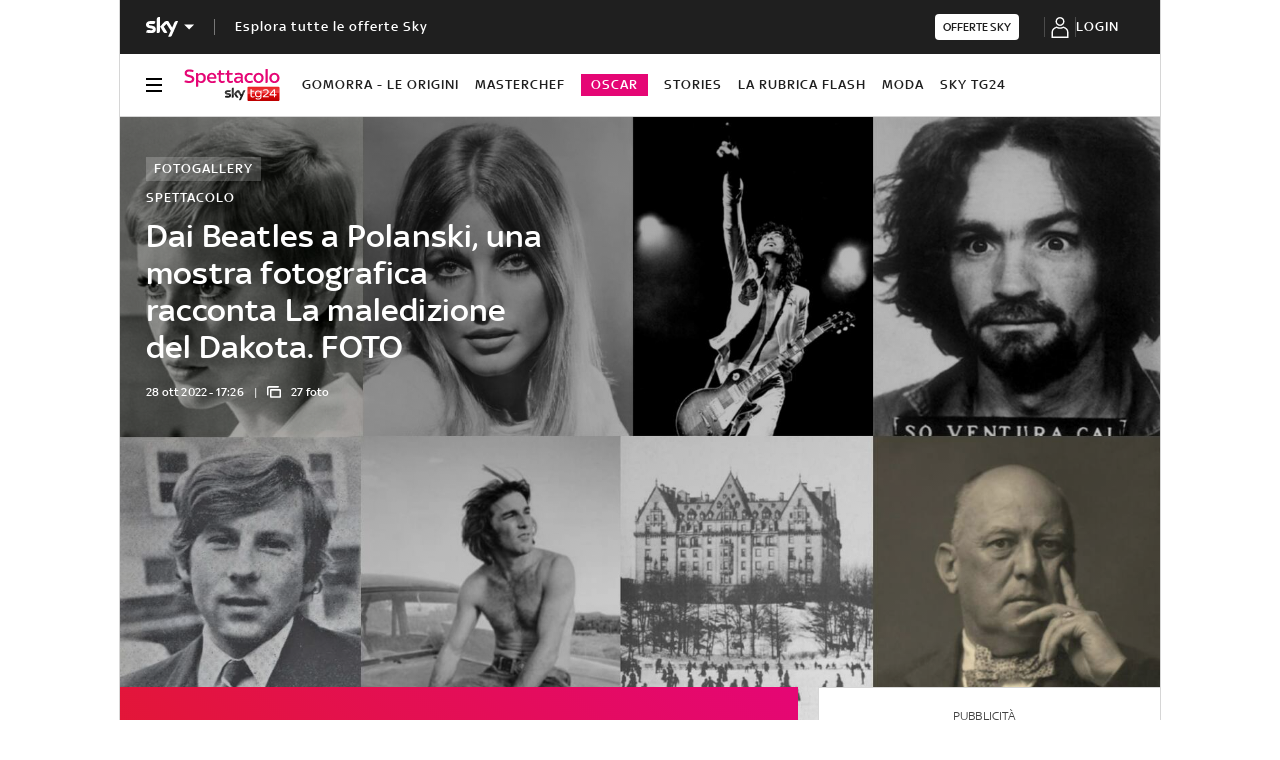

--- FILE ---
content_type: text/html; charset=UTF-8
request_url: https://tg24.sky.it/spettacolo/2022/10/28/la-maledizione-del-dakota-foto
body_size: 57952
content:
<!DOCTYPE HTML>
<html class="no-js publish" lang="it">
    
    
    <head>
    <meta charset="UTF-8"/>
    <meta name="viewport" content="width=device-width, initial-scale=1"/>

    <link rel="preconnect" href="https://assets.adobedtm.com" crossorigin/>
    <link rel="preconnect" href="https://video.sky.it" crossorigin/>
    <link rel="preconnect" href="https://static.sky.it" crossorigin/>
	<link rel="preconnect" href="https://adx.4strokemedia.com" crossorigin/>
    <link rel="preconnect" href="https://videoplatform.sky.it" crossorigin/>

    
<link x-cq-linkchecker="valid" rel="canonical" href="https://tg24.sky.it/spettacolo/2022/10/28/la-maledizione-del-dakota-foto"/>

<title>Dai Beatles a Polanski, una mostra fotografica racconta La maledizione del Dakota. FOTO</title>
<meta name="gsa_label" content="Dai Beatles a Polanski, una mostra fotografica racconta La maledizione del Dakota. FOTO | Sky TG24"/>
<meta name="keywords" content="fotogallery,roman polanski,beatles,mostra,omicidio,omicidi,rock,romanzi,libri,voghera"/>
<meta name="description" content="Leggi su Sky TG24 l'articolo Dai Beatles a Polanski, una mostra fotografica racconta La maledizione del Dakota. FOTO"/>



<meta name="news_keywords" content="fotogallery,roman polanski,beatles,mostra,omicidio,omicidi,rock,romanzi,libri,voghera"/>
<meta name="news_img_original" content="https://static.sky.it/editorialimages/fc2b50cb95b63052e35e5971399ada4914f649cc/skytg24/it/spettacolo/2022/10/28/la-maledizione-del-dakota-foto/visore-mostra-la-maledizione-dakota.jpg?im=Resize,width=565"/>
<meta name="news_img_small" content="https://static.sky.it/editorialimages/fc2b50cb95b63052e35e5971399ada4914f649cc/skytg24/it/spettacolo/2022/10/28/la-maledizione-del-dakota-foto/visore-mostra-la-maledizione-dakota.jpg?im=Resize,width=565"/>
<meta name="news_img_medium" content="https://static.sky.it/editorialimages/fc2b50cb95b63052e35e5971399ada4914f649cc/skytg24/it/spettacolo/2022/10/28/la-maledizione-del-dakota-foto/visore-mostra-la-maledizione-dakota.jpg?im=Resize,width=565"/>
<meta name="news_img_big" content="https://static.sky.it/editorialimages/fc2b50cb95b63052e35e5971399ada4914f649cc/skytg24/it/spettacolo/2022/10/28/la-maledizione-del-dakota-foto/visore-mostra-la-maledizione-dakota.jpg?im=Resize,width=565"/>

<meta name="url_thumbnail" content="https://static.sky.it/editorialimages/fc2b50cb95b63052e35e5971399ada4914f649cc/skytg24/it/spettacolo/2022/10/28/la-maledizione-del-dakota-foto/visore-mostra-la-maledizione-dakota.jpg?im=Resize,width=565"/>
<meta name="url_photogallery" content="https://tg24.sky.it/spettacolo/2022/10/28/la-maledizione-del-dakota-foto"/>
<meta name="url_original_photogallery" content="https://static.sky.it/editorialimages/fc2b50cb95b63052e35e5971399ada4914f649cc/skytg24/it/spettacolo/2022/10/28/la-maledizione-del-dakota-foto/visore-mostra-la-maledizione-dakota.jpg?im=Resize,width=565"/>
<meta name="title_photogallery" content="Dai Beatles a Polanski, una mostra fotografica racconta La maledizione del Dakota. FOTO | Sky TG24"/>

<meta name="type" content="photogallery"/>
<meta name="author" content="Sky TG24"/>

<!-- Only in article & gallery- AMP REL -->



<!-- Facebook Gallery-->
<meta property="og:url" content="https://tg24.sky.it/spettacolo/2022/10/28/la-maledizione-del-dakota-foto"/>
<meta property="og:title" content="Tra Beatles e Polanski, una mostra racconta La maledizione del Dakota"/>
<meta property="og:description" content="Leggi su Sky TG24 l'articolo Dai Beatles a Polanski, una mostra fotografica racconta La maledizione del Dakota. FOTO"/>
<meta property="og:image" content="https://static.sky.it/editorialimages/fc2b50cb95b63052e35e5971399ada4914f649cc/skytg24/it/spettacolo/2022/10/28/la-maledizione-del-dakota-foto/visore-mostra-la-maledizione-dakota.jpg?im=Resize,width=565"/>
<meta property="og:type" content="photogallery"/>
<meta property="og:locale" itemprop="inLanguage" content="it-IT"/>

<!-- Twitter Gallery-->
<meta name="twitter:title" content="Tra Beatles e Polanski, una mostra racconta La maledizione del Dakota"/>
<meta name="twitter:description" content="Leggi su Sky TG24 l'articolo Dai Beatles a Polanski, una mostra fotografica racconta La maledizione del Dakota. FOTO"/>
<meta name="twitter:card" content="gallery"/>
<meta name="twitter:url" content="https://tg24.sky.it/spettacolo/2022/10/28/la-maledizione-del-dakota-foto"/>
<meta name="twitter:image" content="https://static.sky.it/editorialimages/fc2b50cb95b63052e35e5971399ada4914f649cc/skytg24/it/spettacolo/2022/10/28/la-maledizione-del-dakota-foto/visore-mostra-la-maledizione-dakota.jpg?im=Resize,width=565"/>
<meta name="twitter:site" content="@Sky TG24"/>
<meta name="twitter:creator" content="@Sky TG24"/>


<meta name="speakable_description" content="Sabato 29 ottobre a Voghera c'è una maratona in cui esperti di musica, cinema e letteratura offrono focus sul libro di Salinger che ispirò Chapman a uccidere Lennon; sul White Album dei Beatles che ispirò Manson a massacrare Sharon Tate, moglie di Polanski. Si parla anche di Rosmary’s Baby di Polanski, e di tanti altri argomenti e personaggi di cui tratta il libro d’inchiesta “La maledizione del Dakota” (Arcana) di Camilla Sernagiotto. E un percorso fotografico farà addentrare nei temi e nelle vicende dell’evento

"/>
<meta name="section" content="Sky TG24"/>

<meta name="DC.date.issued.gsa" content="2022-10-28"/>
    <meta name="theme-color" content="#a21f20"/>
<link rel="icon" href="https://static.sky.it/images/skytg24/configurations/logos/tg24-48x48.png" type="image/x-icon" crossorigin="anonymous"/>
<link rel="apple-touch-icon" href="https://static.sky.it/images/skytg24/configurations/logos/tg24-512x512.png" crossorigin="anonymous"/>
<link rel="manifest" href="/manifest.json"/>

    <meta name="template" content="gallery-page"/>

    
    
    
    
        

<link rel="preload" href="https://static.sky.it/libs/sky-aem-frontend/clientlibs/dp_base/css/resources/fonts/SkyText-Regular.woff2" as="font" type="font/woff2" crossorigin="anonymous" fetchpriority="high"/>
<link rel="preload" href="https://static.sky.it/libs/sky-aem-frontend/clientlibs/dp_base/css/resources/fonts/SkyTextMedium-Regular.woff2" as="font" type="font/woff2" crossorigin="anonymous" fetchpriority="high"/>
<link rel="preload" href="https://static.sky.it/libs/sky-aem-frontend/clientlibs/dp_base/css/resources/fonts/SkyText-Italic.woff2" as="font" type="font/woff2" crossorigin="anonymous" fetchpriority="high"/>
<link rel="preload" href="https://static.sky.it/libs/sky-aem-frontend/clientlibs/dp_base/css/resources/fonts/SkyText-Bold.woff2" as="font" type="font/woff2" crossorigin="anonymous" fetchpriority="high"/>

<style>
    

@font-face {
    font-family: SkyText;
    font-style: normal;
    font-weight: 400;
    font-display: swap;
    src: url(https://static.sky.it/libs/sky-aem-frontend/clientlibs/dp_base/css/resources/fonts/SkyText-Regular.woff2) format("woff2");
}
@font-face {
    font-family: SkyText;
    font-style: italic;
    font-weight: 400;
    font-display: swap;
    src: url(https://static.sky.it/libs/sky-aem-frontend/clientlibs/dp_base/css/resources/fonts/SkyText-Italic.woff2) format("woff2");
}
@font-face {
    font-family: SkyText;
    font-style: normal;
    font-weight: 500;
    font-display: swap;
    src: url(https://static.sky.it/libs/sky-aem-frontend/clientlibs/dp_base/css/resources/fonts/SkyTextMedium-Regular.woff2) format("woff2");
}
@font-face {
    font-family: SkyText;
    font-style: normal;
    font-weight: 700;
    font-display: swap;
    src: url(https://static.sky.it/libs/sky-aem-frontend/clientlibs/dp_base/css/resources/fonts/SkyText-Bold.woff2) format("woff2");
}

</style>
    
    


    


    
    
    
    
    
        
<style>@media (min-width:48em){.c-label--article-sponsored{padding:.16667rem .44444rem}}.c-label-wrapper .c-label--article-heading,.c-label-wrapper .c-label--article-heading-light,.c-label-wrapper .c-label--article-heading-marker,.c-label-wrapper .c-label--live{margin-right:.44444rem}@media (min-width:48em) and (max-width:63.99em){.l-grid__rail .c-adv{padding-left:1.11111rem;padding-right:1.11111rem}.c-intro--no-image~.l-offset--negative{margin-top:0}.c-hero.c-hero--bg-transparent-text-light-t .c-hero__content-data,.c-hero.c-hero--bg-transparent-text-light-t .c-hero__credits,.c-hero.c-hero--bg-transparent-text-light-t .c-hero__date,.c-hero.c-hero--bg-transparent-text-light-t .c-hero__title{color:#fff}}.c-intro--no-image .c-hero--no-image .c-hero__title-content{font-size:1.77778rem;font-weight:500;line-height:2rem}@media (min-width:48em){.c-hero__title-content{font-size:1.77778rem;font-weight:500;line-height:2rem}.c-intro--no-image .c-hero--no-image .c-hero__title-content{font-size:1.77778rem;font-weight:500;line-height:2rem}}@media (min-width:64em){.c-hero__title-content{font-size:1.88889rem;font-weight:500;line-height:2.11111rem}.c-intro--no-image .c-hero--no-image .c-hero__title-content{font-size:2.55556rem;font-weight:500;line-height:2.88889rem}}@media (min-width:48em) and (max-width:63.99em){.c-intro--full-image-t{padding:0;position:relative;z-index:0}.c-intro--full-image-t .c-intro__bg-wrapper:after{background:linear-gradient(331deg,transparent,transparent 0,rgba(0,0,0,.5) 100%,rgba(0,0,0,.5) 0);background:linear-gradient(331deg,transparent 0 0,rgba(0,0,0,.5) 100% 100%);content:"";height:100%;position:absolute;top:0;width:100%}.c-intro--full-image-t .c-hero.c-hero--no-image .c-hero__content{grid-column:1/6;grid-row:1}.c-intro--full-image-t.c-intro--no-image .c-hero.c-hero--no-image .c-hero__content{grid-column:1/12}.c-intro--full-image-t .c-hero__content{margin-top:0;padding:0}.c-intro--full-image-t.c-intro--no-image .c-intro__bg-wrapper:after{background:#000}.c-intro--full-image-t .l-inner-grid{position:absolute;top:2.22222rem}}@media (min-width:64em){.c-intro--full-image-d{padding:0;position:relative;z-index:0}.c-intro--full-image-d .c-intro__bg-wrapper:after{background:linear-gradient(331deg,transparent,transparent 0,rgba(0,0,0,.5) 100%,rgba(0,0,0,.5) 0);background:linear-gradient(331deg,transparent 0 0,rgba(0,0,0,.5) 100% 100%);content:"";height:100%;position:absolute;top:0;width:100%}.c-intro--full-image-d .c-hero.c-hero--no-image .c-hero__content{grid-column:1/6;grid-row:1}.c-intro--full-image-d.c-intro--no-image .c-hero.c-hero--no-image .c-hero__content{grid-column:1/12}.c-intro--full-image-d .c-hero__content{margin-top:0;padding:0}.c-intro--full-image-d.c-intro--no-image .c-intro__bg-wrapper:after{background:#000}.c-intro--full-image-d .l-inner-grid{position:absolute;top:2.22222rem}.c-section-nav{font-size:.77778rem;font-weight:500;line-height:1rem}}@media (max-width:47.99em){.c-intro.c-intro--no-image:not(.c-intro--bg-image):not(.c-intro--meganews):not(.c-intro--meganews-cards) .c-intro__bg-wrapper{display:none}.c-section-nav__up{margin-left:-1.11111rem;margin-right:-1.11111rem;padding-left:1.11111rem;padding-right:1.11111rem}.c-section-nav__up{-webkit-overflow-scrolling:touch;overflow-x:auto;overflow:-moz-scrollbars-none;white-space:nowrap;-ms-overflow-style:none;scrollbar-width:none}.c-section-nav__up::-webkit-scrollbar{background:0 0;height:0;width:0}.c-local-nav .is-active .c-local-nav__featured{display:block}}@media (min-width:64em) and (max-width:64.99em){body{overflow-x:hidden}.l-grid--rail-right .l-grid__rail{margin-right:calc(-50vw - -27.44444rem)}.l-grid--rail-right .l-grid__rail .c-adv{padding-right:calc(50vw - 27.44445rem)}}@media (min-width:48em){.c-hero__info-wrapper{font-size:.66667rem;font-weight:400;font-weight:500;letter-spacing:.01111rem;line-height:.77778rem}}@media (min-width:64em){.c-adv{border-bottom:none;border-top:none}.c-banner-marketing__text{font-size:.88889rem;font-weight:500;line-height:1rem}}@media (max-width:47.99em){.s-gallery-spacing>:first-child:not(.c-article-abstract){margin-top:1.11111rem}.u-hidden-m{display:none!important}}.icon--arrow-player-dx.icon--medium,.icon--arrow-player-dx.icon--medium .icon__svg,.icon--arrow-player-dx.icon--medium svg,.icon--arrow-player-sx.icon--medium,.icon--arrow-player-sx.icon--medium .icon__svg,.icon--arrow-player-sx.icon--medium svg{font-size:1.94444rem}.c-player-card .skyplayer-preview-container .data [id=channel]{background:0 0;color:#e50675;display:inline-block;font-size:12px;font-size:.66667rem!important;font-weight:500;font-weight:500!important;letter-spacing:.05556rem;line-height:.88889rem;margin:0 0 .22222rem;padding:0;text-transform:uppercase}.c-card__abstract{color:#000;margin:0 0 .44444rem;order:3;word-break:break-word}.o-aspect-ratio--16-10{padding-top:62.5%}@media (max-width:47.99em){.c-player-card .skyplayer-preview-container .data [id=channel]{display:none}.c-set-of-cards--bg-colored-m .c-card.c-card--base .c-card__abstract{color:#000}.c-card--CA05C-m .c-card__abstract{display:none;font-size:.66667rem;font-weight:400;letter-spacing:.01111rem;line-height:.77778rem}.c-card--CA10-m .c-card__abstract{display:none;font-size:.77778rem;font-weight:400;letter-spacing:.01111rem;line-height:1rem}.l-grid__rail .c-adv{padding-left:1.11111rem;padding-right:1.11111rem}.c-hero.c-hero--no-image.c-hero--bg-colored-m .c-hero__content{padding:1.11111rem}}.icon--medium{font-size:3.33333rem}.icon--arrow-player-sx.icon--medium,.icon--arrow-player-sx.icon--medium .icon__svg,.icon--arrow-player-sx.icon--medium svg{font-size:1.94444rem}.c-playlist-carousel__arrow{display:none}@media (min-width:64em){.c-nav-utility__logo-sky{display:none}.c-playlist-carousel__arrow{align-items:center;background:0 0;border:0;display:flex;height:100%;margin:0;padding:0;position:absolute;z-index:101}.c-playlist-carousel__arrow--left{background:linear-gradient(270deg,transparent 0,#000);display:none;left:0;top:50%;transform:translateY(-50%)}}@media (max-width:47.99em){.c-hero--bg-colored-m .c-label--article-heading{color:#fff}.c-hero--bg-colored-m .c-label--article-heading-light{color:rgba(255,255,255,.8)}}@media (min-width:48em) and (max-width:63.99em){.c-intro:not(.c-intro--bg-colored-t) .c-hero--bg-transparent-text-light-t .c-label--article-heading{color:#e50675}.c-intro--full-image-t .c-label--article-heading-light{color:rgba(255,255,255,.8)}}@media (min-width:48em){.c-label--article-heading-light{padding:0}.c-local-nav .c-topic-card .c-label--article-heading-white{font-size:.77778rem;font-weight:500;line-height:1rem}.c-label--article-sponsored{padding:.16667rem .44444rem}}@media (min-width:64em){@keyframes flash{0%{opacity:1}50%{opacity:.1}to{opacity:1}}.c-intro:not(.c-intro--bg-colored-d) .c-hero--bg-transparent-text-light-d .c-label--article-heading{color:#e50675}.c-intro--full-image-d .c-label--article-heading-light{color:rgba(255,255,255,.8)}.c-local-nav .c-topic-card .c-label--article-heading-white{font-size:.77778rem;font-weight:500;line-height:1rem}}.c-label-wrapper .c-label--article-heading,.c-label-wrapper .c-label--article-heading-light,.c-label-wrapper .c-label--article-sponsored,.c-label-wrapper .c-label--live{margin-right:.44444rem}.c-video-card__progress-bar{-webkit-appearance:none;-moz-appearance:none;appearance:none;background:rgba(255,255,255,.2);border:none;display:none;height:.27778rem;margin-bottom:.33333rem;padding:0;width:100%}.c-video-card__progress-bar::-webkit-progress-bar{background:rgba(255,255,255,.2)}.c-video-card__progress-bar::-webkit-progress-value{background:#e50675}.c-video-card__progress-bar::-moz-progress-bar{background:#e50675}@media (min-width:48em){.c-video-card__progress-bar{margin-bottom:.55556rem}}@media (min-width:48em){.s-hero-sticky-player-wrapper{bottom:1.11111rem;height:16.89189rem;left:auto;right:1.11111rem;top:auto;width:30rem}.s-hero-sticky-player-wrapper:has(.c-hero__disclaimer){bottom:2.77778rem}:root:has([id^=slimBannerBottom]:not(:empty)) .s-hero-sticky-player-wrapper{bottom:60px}:root:has([id^=slimBannerBottom]:not(:empty)):has(.c-hero__disclaimer) .s-hero-sticky-player-wrapper{bottom:90px}}@media (min-width:48em) and (max-width:63.99em){.u-hidden-t{display:none!important}}@media (min-width:64em){.s-gallery-spacing{z-index:100}.u-hidden-l{display:none!important}.u-hidden-d{display:none!important}.u-sticky{position:sticky;top:3.38889rem;z-index:300}}a,article,h1,h6,header,i,img,li,nav,p,section,small,time,ul{border:0;margin:0;padding:0}article,header,nav,section{display:block}.c-gallery-item__next-link{align-items:center;display:none;height:1.38889rem;justify-content:flex-start;width:1.38889rem}.c-gallery-item__next-link .icon{color:#414141;font-size:.77778rem}a,article,aside,h1,h6,header,i,img,li,nav,p,section,small,time,ul{border:0;margin:0;padding:0}article,aside,header,nav,section{display:block}ul{list-style:none}*{backface-visibility:hidden;box-sizing:border-box;font-family:inherit;-moz-osx-font-smoothing:grayscale;-webkit-font-smoothing:antialiased;line-height:inherit}:after,:before{box-sizing:inherit}html{font-size:18px}body{color:#1f1f1f;font-family:SkyText,Arial,Tahoma,Verdana,sans-serif;font-size:1rem;font-weight:400;height:100%;letter-spacing:.01111rem;line-height:1.44444rem;margin:0;padding:0}@media (min-width:48em){body{font-size:1rem;font-weight:400;letter-spacing:.01111rem;line-height:1.44444rem}}@media (min-width:64em){body{font-size:1rem;font-weight:400;letter-spacing:.01111rem;line-height:1.44444rem}}p{font-size:inherit;line-height:inherit}a{color:#e50675;-webkit-text-decoration:none;text-decoration:none}small{display:inline-block;font-size:.55556rem;font-weight:400;line-height:.66667rem}@media (min-width:48em){small{font-size:.55556rem;font-weight:400;line-height:.66667rem}}@media (min-width:64em){small{font-size:.55556rem;font-weight:400;line-height:.66667rem}}ul{margin-top:.55556rem}ul{list-style:disc;padding-left:2rem}ul li{margin-bottom:.55556rem;padding-left:.27778rem}img{height:auto;max-width:100%;vertical-align:middle}h1{font-size:1.77778rem;font-weight:500;line-height:2rem}@media (min-width:48em){h1{font-size:1.77778rem;font-weight:500;line-height:2rem}}@media (min-width:64em){h1{font-size:1.88889rem;font-weight:500;line-height:2.11111rem}h6{font-size:.88889rem;font-weight:500;line-height:1rem}}h6{font-size:.88889rem;font-weight:500;line-height:1rem}.o-absolute-positioned{bottom:0;left:0;position:absolute;right:0;top:0}.o-aspect-ratio{display:block;overflow:hidden;position:relative}.o-aspect-ratio--16-9{padding-top:56.25%}.o-aspect-ratio--intro-shorter{padding-top:43.26923%}.o-aspect-ratio img{left:0;max-width:100%;min-width:100%;position:absolute;top:0}.icon__svg{display:block;fill:currentColor;fill-rule:evenodd;height:1em;margin:0 auto;width:1em}@media (min-width:48em) and (max-width:63.99em){.l-pull--left-t{margin-left:-1.11111rem}.l-push--left-t{padding-left:1.11111rem}}@media (min-width:64em) and (max-width:64.99em){body{overflow-x:hidden}.l-pull--left-d{margin-left:calc(-50vw - -27.44444rem)}.l-grid--rail-right .l-pull--left-d{margin-left:calc(-50vw - -27.44444rem)}.l-push--left-d{padding-left:calc(50vw - 27.44445rem)}.l-grid--rail-right .l-push--left-d{padding-left:calc(50vw - 27.44445rem)}.l-grid--rail-right .l-grid__rail{margin-right:calc(-50vw - -27.44444rem)}}@media (min-width:65em){.l-pull--left-d{margin-left:-1.44444rem}.l-grid--rail-right .l-pull--left-d{margin-left:-1.44444rem}.l-push--left-d{padding-left:1.44444rem}.l-grid--rail-right .l-push--left-d{padding-left:1.44444rem}}.l-wrapper{background:#fff;box-shadow:.05556rem 0 0 0 #d6d6d6,-.05556rem 0 0 0 #d6d6d6;width:100%}@media (min-width:48em){h6{font-size:.88889rem;font-weight:500;line-height:1rem}.l-wrapper{display:flex;flex-direction:column;margin-left:auto;margin-right:auto;max-width:57.77778rem;min-height:100vh;position:relative}.l-wrapper>*{flex-grow:0}}.l-grid{display:grid;grid-auto-flow:dense;grid-column-gap:1.11111rem;grid-template-columns:repeat(6,minmax(0,1fr))}@media (min-width:48em){.l-grid{grid-template-columns:repeat(12,minmax(0,1fr))}}.l-grid__main{grid-column:1/-1}@media (max-width:63.99em){.l-grid__main{order:0}}@media (min-width:64em){.l-grid{grid-template-rows:auto 1fr;margin-left:auto;margin-right:auto;max-width:54.88889rem;width:100%}.l-grid--rail-right .l-inner-grid__main{grid-column:1/9;width:100%}.l-grid__main{grid-row-start:1;margin:0 calc(-50vw - -27.44444rem)}.l-grid--rail-right .l-grid__rail{grid-column:-5/-1}}.l-grid__rail{background:#fff;grid-column:1/-1}.l-grid__rail--border-bottom{border-bottom:.05556rem solid #d6d6d6}.l-grid__rail .c-adv{padding-bottom:.83333rem;padding-top:.83333rem}@media (max-width:47.99em){.l-grid__rail .c-adv{padding-left:1.11111rem;padding-right:1.11111rem}.c-hero.c-hero--no-image.c-hero--bg-colored-m .c-hero__content{padding:1.11111rem}}@media (min-width:48em) and (max-width:63.99em){.l-grid__rail .c-adv{padding-left:1.11111rem;padding-right:1.11111rem}.c-hero.c-hero--bg-transparent-text-light-t .c-hero__content-data,.c-hero.c-hero--bg-transparent-text-light-t .c-hero__credits,.c-hero.c-hero--bg-transparent-text-light-t .c-hero__date,.c-hero.c-hero--bg-transparent-text-light-t .c-hero__title{color:#fff}}@media (min-width:64em) and (max-width:64.99em){.l-grid--rail-right .l-grid__rail .c-adv{padding-right:calc(50vw - 27.44445rem)}}@media (min-width:65em){.l-grid__main{margin:0 -1.44444rem}.l-grid--rail-right .l-grid__rail{margin-right:-1.44444rem}.l-grid--rail-right .l-grid__rail .c-adv{padding-right:1.44444rem}}.l-grid__rail .c-adv{min-height:17.11111rem}.l-inner-grid{display:grid;grid-auto-flow:dense;grid-column-gap:1.11111rem;grid-template-columns:repeat(6,minmax(0,1fr));padding:0 1.11111rem}.l-inner-grid__main{grid-column:1/-1;width:100%}:root .l-spacing-s{margin-bottom:1.11111rem}:root .l-spacing-m{margin-bottom:2.22222rem}.c-hero{display:grid}.c-hero .c-hero__content{grid-row:1;padding:0 0 1.11111rem}@media (min-width:48em){.l-inner-grid{grid-template-columns:repeat(12,minmax(0,1fr))}.l-offset--negative{margin-top:-2.77778rem;position:relative;z-index:100}.c-hero .c-hero__content{padding:1.11111rem 0}}@media (min-width:64em){.l-grid__rail{border-top:.05556rem solid #d6d6d6;grid-row-start:1;position:relative;z-index:100}.l-grid--rail-right .l-grid__rail{border-left:.05556rem solid #d6d6d6}.l-grid--rail-right .l-grid__rail .c-adv{padding-left:.83333rem}.l-inner-grid{grid-template-rows:auto 1fr;margin-left:auto;margin-right:auto;max-width:54.88889rem;padding:0;width:100%}.l-offset--negative{margin-top:-4.44444rem}.c-hero{align-items:start;grid-template-columns:repeat(12,1fr)}.c-hero .c-hero__content{grid-column:1/6;grid-row:1;padding:0 1.11111rem 0 0}.c-hero.c-hero--no-image .c-hero__content{grid-column:1/12;padding:0}.c-hero.c-hero--bg-transparent-text-light-d .c-hero__content-data,.c-hero.c-hero--bg-transparent-text-light-d .c-hero__credits,.c-hero.c-hero--bg-transparent-text-light-d .c-hero__date,.c-hero.c-hero--bg-transparent-text-light-d .c-hero__title{color:#fff}}@media (max-width:47.99em){.c-hero.c-hero--bg-colored-m{margin-left:-1.11111rem;margin-right:-1.11111rem}.c-hero.c-hero--bg-colored-m .c-hero__content{background:linear-gradient(225deg,#e50675,#e21b25);padding:1.11111rem}.c-hero.c-hero--bg-colored-m .c-hero__content-data,.c-hero.c-hero--bg-colored-m .c-hero__credits,.c-hero.c-hero--bg-colored-m .c-hero__date,.c-hero.c-hero--bg-colored-m .c-hero__title{color:#fff}.l-wrapper>:not(.c-section-divider) .c-banner-marketing:not(.c-banner-marketing--full){padding-left:1.11111rem;padding-right:1.11111rem}}.c-hero__author-name-no-intro{color:#e50675;display:block;font-size:.77778rem;font-weight:400;font-weight:500!important;letter-spacing:.01111rem;letter-spacing:0;line-height:1rem;margin-top:.27778rem;text-transform:capitalize}@media (min-width:48em){.c-hero__author-name-no-intro{font-size:.77778rem;font-weight:400;letter-spacing:.01111rem;line-height:1rem}}@media (min-width:64em){.c-hero__author-name-no-intro{font-size:.77778rem;font-weight:400;letter-spacing:.01111rem;line-height:1rem}}.c-hero__content{align-items:flex-start;display:flex;flex-direction:column}.c-hero__content-data{color:#414141;display:flex;font-size:.66667rem;font-weight:400;font-weight:500;letter-spacing:.01111rem;line-height:.77778rem}@media (min-width:48em){.c-hero__content-data{font-size:.66667rem;font-weight:400;font-weight:500;letter-spacing:.01111rem;line-height:.77778rem}}@media (min-width:64em){.c-hero__content-data{font-size:.66667rem;font-weight:400;font-weight:500;letter-spacing:.01111rem;line-height:.77778rem}}.c-hero__content-data:before{content:"|";margin:0 .55556rem}.c-hero__content-data .icon{margin-right:.55556rem}.c-hero__credits{color:#414141;font-size:.55556rem;font-weight:400;font-weight:500;line-height:.66667rem;margin-top:1.11111rem;order:8;padding-top:1.11111rem;position:relative}@media (min-width:48em){.c-hero__credits{font-size:.55556rem;font-weight:400;font-weight:500;line-height:.66667rem}}@media (min-width:64em){.c-hero__credits{font-size:.55556rem;font-weight:400;font-weight:500;line-height:.66667rem;max-width:60%}}.c-hero__credits:before{border-top:.05556rem solid #fff;content:"";display:block;height:.05556rem;position:absolute;top:0;width:1.11111rem}.c-hero__date{color:#414141;font-size:.66667rem;font-weight:400;font-weight:500;letter-spacing:.01111rem;line-height:.77778rem}@media (min-width:48em){.c-hero__date{font-size:.66667rem;font-weight:400;font-weight:500;letter-spacing:.01111rem;line-height:.77778rem}}@media (min-width:64em){.c-hero__date{font-size:.66667rem;font-weight:400;font-weight:500;letter-spacing:.01111rem;line-height:.77778rem}}.c-hero__title-content{font-size:1.77778rem;font-weight:500;line-height:2rem}@media (min-width:48em){.c-hero__title-content{font-size:1.77778rem;font-weight:500;line-height:2rem}}@media (min-width:64em){.c-hero__title-content{font-size:1.88889rem;font-weight:500;line-height:2.11111rem}}.c-hero__title{margin-bottom:1.11111rem;order:2}.c-hero__title+.c-label{margin-bottom:.55556rem}.c-hero__info-wrapper{font-size:.66667rem;font-weight:400;font-weight:500;letter-spacing:.01111rem;line-height:.77778rem;order:4}@media (min-width:48em){.c-hero__info-wrapper{font-size:.66667rem;font-weight:400;font-weight:500;letter-spacing:.01111rem;line-height:.77778rem}.c-article-abstract p{font-size:1rem;font-weight:400;letter-spacing:.01111rem;line-height:1.44444rem}}@media (min-width:64em){.c-hero__info-wrapper{font-size:.66667rem;font-weight:400;font-weight:500;letter-spacing:.01111rem;line-height:.77778rem}.icon.icon--sky-spettacolo{height:1.11111rem;width:5.55556rem}}.c-hero__info-wrapper--horizontal{align-items:center;display:flex}.c-hero__label-wrapper{margin-bottom:.55556rem;order:1}.icon--xxsmall{font-size:.77778rem}.icon--small{font-size:1.66667rem}.icon{align-items:center;display:flex;height:1em;justify-content:center;width:1em}.icon--c-primary{color:#e50675}.icon--c-light{color:#fff}.icon--sky .icon__svg,.icon--sky svg{color:#fff}.icon--logo .icon__svg,.icon--logo svg{fill:inherit}.icon--social .icon__svg,.icon--social svg{font-size:1rem}.icon.icon--sky-spettacolo{height:1.11111rem;width:5.55556rem}.icon.icon--sky-spettacolo svg{height:1.77778rem;width:6.22222rem}.c-local-nav.is-active__wrapper .icon .icon--sky-tg24-spettacolo__logotype{fill:#fff}.icon.icon--sky,.icon.icon--sky .icon__svg,.icon.icon--sky svg{height:1.11111rem;width:1.77778rem}.c-adv{border-bottom:.05556rem solid #d6d6d6;border-top:.05556rem solid #d6d6d6;padding:1.11111rem 0;text-align:center;width:100%}.l-grid__rail--border-bottom .c-adv{border-bottom:none}@media (max-width:63.99em){.advContainer{display:flex;flex-direction:column;height:5.55556rem;justify-content:center;overflow:hidden}.home-page .advContainer{height:2.77778rem}.tabs-page .advContainer,.video-article-page .advContainer{height:0}}.c-article-abstract{padding-top:1.66667rem}.c-article-abstract p{color:#2f2f2f;font-size:1rem;font-style:normal;font-weight:400;letter-spacing:.01111rem;line-height:1.44444rem}@media (min-width:64em){.c-adv{border-bottom:none;border-top:none}.c-article-abstract p{font-size:1rem;font-weight:400;letter-spacing:.01111rem;line-height:1.44444rem}.c-article-abstract p{padding:0 0 2.22222rem}}@media (max-width:479.99em){.c-article-abstract p{font-weight:500}}.c-article-abstract p{display:block;margin:0 0 1rem}.c-article-abstract :last-child{margin:0}.c-article-abstract:not(.c-article-abstract--dark):not(.c-article-abstract--dark-v2){padding-bottom:1.66667rem;padding-top:1.66667rem}.c-article-abstract:not(.c-article-abstract--dark):not(.c-article-abstract--dark-v2) p:only-child{box-sizing:content-box;min-height:3.66667rem}@media (min-width:48em) and (max-width:63.99em){.c-article-abstract--dark-t{background:linear-gradient(225deg,#e50675,#e21b25);min-height:2.77778rem;padding-right:1.11111rem}.c-article-abstract--dark-t p{color:#fff}}@media (min-width:64em){.c-article-abstract:not(.c-article-abstract--dark):not(.c-article-abstract--dark-v2){padding-bottom:2.22222rem;padding-top:2.22222rem}.c-article-abstract--dark-d{background:linear-gradient(225deg,#e50675,#e21b25);min-height:4.44444rem;padding-right:1.11111rem}.c-article-abstract--dark-d p{color:#fff}.c-banner-marketing__text{font-size:.88889rem;font-weight:500;line-height:1rem}}.c-article-abstract--dark-d,.c-article-abstract--dark-t{padding-bottom:1.66667rem;padding-top:1.66667rem}.c-article-abstract--dark-d p,.c-article-abstract--dark-t p{font-style:italic;padding:0}.c-article-abstract--dark-d p:last-child,.c-article-abstract--dark-t p:last-child{border-bottom:0}.c-banner-marketing{align-items:center;background-color:#f2f2f2;display:flex;flex-direction:column;padding:1.11111rem 0}@media (min-width:48em){.c-banner-marketing{flex-direction:row;justify-content:space-between;padding:0}.l-grid__main .c-banner-marketing:not(.c-banner-marketing--full){padding:0 1.38889rem}}.c-banner-marketing__wrap-image{align-items:center;display:flex;flex-shrink:0;margin-bottom:.55556rem;max-width:6.27778rem;position:relative}@media (min-width:48em){.c-banner-marketing__wrap-image{align-self:stretch;margin-bottom:0;margin-right:2.77778rem;padding:1.11111rem 0}.c-banner-marketing__wrap-image:after{background-color:#d6d6d6;content:"";height:100%;position:absolute;right:-1.11111rem;top:0;width:.05556rem}.c-banner-marketing__text{font-size:.88889rem;font-weight:500;line-height:1rem}}.c-banner-marketing__wrap-image .c-banner-marketing__img{max-height:5.55556rem;vertical-align:middle}.c-banner-marketing__text{color:#1f1f1f;font-size:.88889rem;font-weight:500;line-height:1rem;margin-bottom:1rem;text-align:center}.c-banner-marketing__full-bg-image{background-position:top;background-repeat:no-repeat;display:block}.c-banner-marketing--full{display:block;padding:1.11111rem 0}.l-grid__main .c-banner-marketing--full{padding:1.11111rem}@media (min-width:48em){.c-banner-marketing__text{flex-grow:1;margin-bottom:0;margin-right:1.38889rem;padding:1.11111rem 0;text-align:left}.c-banner-marketing .c-cta{flex:0 0 26%;justify-content:flex-end;max-width:14.16667rem;padding:1.11111rem 0;white-space:nowrap}}.c-banner-marketing .c-cta__text{white-space:pre-wrap}.c-banner-text__content{font-size:.88889rem;font-weight:400;grid-area:content;letter-spacing:.01111rem;line-height:1.22222rem}.c-banner-text__title{font-size:1.22222rem;font-weight:500;grid-area:title;line-height:1.44444rem;margin-bottom:1.11111rem}.c-cta{align-items:center;background:0 0;border:none;display:inline-flex;height:2.77778rem;justify-content:center;outline:0;padding:.83333rem 2.22222rem}.c-cta--no-outline{color:#e50675;height:auto;padding:0}.c-cta--no-outline .icon{color:#e50675}.c-cta__text{font-size:.77778rem;font-weight:500;letter-spacing:.11111rem;line-height:1rem;text-transform:uppercase}.c-cta__text~.icon{font-size:.77778rem;font-weight:500;letter-spacing:.11111rem;line-height:1rem;margin-left:.55556rem;text-transform:uppercase}@media (min-width:48em){.c-cta__text{font-size:.77778rem;font-weight:500;line-height:1rem}.c-cta__text~.icon{font-size:.77778rem;font-weight:500;line-height:1rem}}@media (min-width:64em){.c-cta__text{font-size:.77778rem;font-weight:500;line-height:1rem}.c-cta__text~.icon{font-size:.77778rem;font-weight:500;line-height:1rem}.c-gallery-item *{z-index:100}}.c-cta--light{background-color:#fff;color:#1f1f1f}.c-cta--slim{border-radius:.22222rem;height:1.44444rem;padding:.22222rem .44444rem}.c-cta--slim .c-cta__text{font-size:.66667rem;letter-spacing:normal}.c-cta--skyheadline{background-color:#1f1f1f;color:#fff;font-family:SkyHeadline,SkyText,Arial,Tahoma,Verdana,sans-serif;font-size:1.16667rem;font-weight:500;line-height:1rem;padding:.77778rem 1.11111rem}@media (min-width:48em){.c-cta--skyheadline{font-size:1.44444rem}.c-global-nav__main-logo{font-size:.77778rem;font-weight:500;line-height:1rem}}.c-filters-toolbar--light .c-filter.is-active{background-color:rgba(255,255,255,.2);box-shadow:inset 0 0 0 .05556rem rgba(255,255,255,.05)}.c-global-nav{background:#1f1f1f;font-family:SkyText,Arial,Tahoma,Verdana,sans-serif;list-style:none;margin:0;padding-left:0;position:relative;z-index:300}.c-global-nav__container{align-items:center;display:flex;flex-flow:row wrap;justify-content:space-between}.c-global-nav__main-logo{align-items:center;display:flex;flex:1;font-size:.77778rem;font-weight:500;height:2.22222rem;letter-spacing:.05556rem;line-height:1rem;order:1;text-transform:uppercase;width:100%}@media (min-width:48em){.c-global-nav__main-logo{flex:none;height:2rem;width:auto}.c-global-nav__main-logo:after{background-color:rgba(255,255,255,.4);content:"";display:block;height:.88889rem;width:.05556rem}.c-global-nav__main-title{font-size:.77778rem;font-weight:500;line-height:1rem}}.c-global-nav__main-logo .icon--arrow-navigation{font-size:.55556rem;margin:.33333rem 1.11111rem .33333rem .33333rem}body[data-state=global-nav-open] .c-global-nav__main-logo .icon--arrow-navigation{transform:rotate(180deg)}.c-global-nav__main-title{background:0 0;border:none;border-top:.05556rem solid rgba(255,255,255,.2);color:#fff;display:none;font-size:.77778rem;font-weight:500;letter-spacing:.05556rem;line-height:1rem;order:4;outline:0;padding:1.66667rem 0 .5rem;text-align:left;text-transform:uppercase;text-transform:none;width:100%}@media (min-width:48em){.c-global-nav__main-title{border-top:0;display:block;flex:1;margin-left:1.11111rem;order:2;padding-top:.5rem}}body[data-state=global-nav-open] .c-global-nav__main-title{display:flex}.c-global-nav__cta:focus,.c-global-nav__cta:hover{border-bottom:.05556rem solid #fff;margin-bottom:-.05556rem}.c-global-nav__login{align-items:center;display:flex;justify-content:center;min-height:3rem;min-width:5.83333rem;order:3}@media (min-width:48em){.c-global-nav__cta{order:3}.c-global-nav__login{order:4}}.c-global-nav__section{display:none;flex-direction:column;order:4;width:100%}@media (min-width:48em){.c-global-nav__section{border-top:.05556rem solid rgba(255,255,255,.2);flex-direction:row;min-height:11.33333rem}}body[data-state=global-nav-open] .c-global-nav__section{display:flex}.c-global-nav .c-global-nav__section-container{border-top:.05556rem solid rgba(255,255,255,.2);display:flex;flex-direction:column}.c-global-nav .c-global-nav__section-container:first-of-type{border-top:none;margin-top:0}@media (min-width:48em){.c-global-nav .c-global-nav__section-container{border-top:none;margin-right:3.88889rem;margin-top:0}.c-global-nav .c-global-nav__section-title{font-size:.77778rem;font-weight:400;letter-spacing:.01111rem;line-height:1rem}}.c-global-nav .c-global-nav__section-title{color:#fff;font-size:.77778rem;font-weight:400;letter-spacing:.01111rem;line-height:1rem;margin:1.11111rem 0 .44444rem}@media (min-width:64em){.c-global-nav__main-logo{font-size:.77778rem;font-weight:500;line-height:1rem}.c-global-nav__main-title{font-size:.77778rem;font-weight:500;line-height:1rem}.c-global-nav .c-global-nav__section-title{font-size:.77778rem;font-weight:400;letter-spacing:.01111rem;line-height:1rem}.c-global-nav .c-global-nav__section-item{font-size:.77778rem;font-weight:500;line-height:1rem}}.c-global-nav .c-global-nav__section-item{border-bottom:.11111rem solid transparent;color:#fff;font-size:.77778rem;font-weight:500;letter-spacing:.05556rem;line-height:1rem;text-transform:uppercase}.c-global-nav .c-global-nav__section-item:focus,.c-global-nav .c-global-nav__section-item:hover{border-bottom:.11111rem solid #fff}body[data-state=global-nav-open] .c-global-nav{bottom:0;left:0;overflow-y:scroll;position:fixed;right:0;top:0;z-index:10074}.c-global-nav__list{list-style:none;margin:0;padding-left:0}.c-global-nav__item{margin:.44444rem 0;padding-left:0;width:-moz-fit-content;width:fit-content}@media (min-width:48em) and (max-width:63.99em){.c-intro--full-image-t{padding:0;position:relative;z-index:0}.c-intro--full-image-t .c-intro__bg-wrapper:after{background:linear-gradient(331deg,transparent,transparent 0,rgba(0,0,0,.5) 100%,rgba(0,0,0,.5) 0);background:linear-gradient(331deg,transparent 0 0,rgba(0,0,0,.5) 100% 100%);content:"";height:100%;position:absolute;top:0;width:100%}.c-intro--full-image-t .c-hero.c-hero--no-image .c-hero__content{grid-column:1/6;grid-row:1}.c-intro--full-image-t .c-hero__content{margin-top:0;padding:0}.c-intro--full-image-t .l-inner-grid{position:absolute;top:2.22222rem}}@media (min-width:48em) and (max-width:63.99em) and (min-width:64em){.c-intro--full-image-t .l-inner-grid{left:0;right:0}}@media (min-width:64em) and (min-width:64em){.c-intro--full-image-d .l-inner-grid{left:0;right:0}}.c-letters__letter.is-active .c-letters__link{color:#e50675}.c-section-nav{background-color:#f2f2f2;border-bottom:.05556rem solid #d6d6d6;box-sizing:border-box;font-family:SkyText,Arial,Tahoma,Verdana,sans-serif;font-size:.77778rem;font-weight:500;letter-spacing:.05556rem;line-height:1rem;overflow:hidden;text-transform:uppercase;text-transform:capitalize}@media (min-width:64em){.c-intro--full-image-d{padding:0;position:relative;z-index:0}.c-intro--full-image-d .c-intro__bg-wrapper:after{background:linear-gradient(331deg,transparent,transparent 0,rgba(0,0,0,.5) 100%,rgba(0,0,0,.5) 0);background:linear-gradient(331deg,transparent 0 0,rgba(0,0,0,.5) 100% 100%);content:"";height:100%;position:absolute;top:0;width:100%}.c-intro--full-image-d .c-hero.c-hero--no-image .c-hero__content{grid-column:1/6;grid-row:1}.c-intro--full-image-d .c-hero__content{margin-top:0;padding:0}.c-intro--full-image-d .l-inner-grid{position:absolute;top:2.22222rem}.c-section-nav{font-size:.77778rem;font-weight:500;line-height:1rem}}.c-section-nav__section{align-items:center;border-right:.05556rem solid #d6d6d6;display:flex;flex-direction:row;height:1.38889rem;margin:0 .83333rem 0 0;padding:0 .83333rem 0 0;text-transform:uppercase}@media (min-width:48em){.c-global-nav .c-global-nav__section-item{font-size:.77778rem;font-weight:500;line-height:1rem}body[data-state=global-nav-open] .c-global-nav{height:100%;overflow-y:visible;overflow-y:initial;position:relative}.c-section-nav{font-size:.77778rem;font-weight:500;line-height:1rem}.c-section-nav__section{flex-basis:auto}}.c-section-nav__section-starter a{color:#000}.c-section-nav__section-breadcrumb{max-width:6.94444rem;overflow:hidden;text-overflow:ellipsis;white-space:nowrap}.c-section-nav__section-down-label{border-right:none;color:#414141;display:inline-block;margin:1.66667rem 0 .83333rem;padding:0;text-align:left;text-transform:capitalize}.c-section-nav__section-icon{color:#000;font-size:.66667rem;margin:0 .55556rem 0 0}.c-section-nav__list{align-items:center;display:flex;flex-direction:row;list-style:none;margin:0;padding-left:0}@media (min-width:48em){.c-section-nav__list{flex-basis:auto}}.c-section-nav__list-item{align-items:center;display:flex;flex:1 0 auto;flex-direction:row;margin:0 1.33333rem 0 0;padding:0}.c-section-nav__list-item:last-child{margin:0;padding:0 1.11111rem 0 0}@media (min-width:64em){.c-section-nav__list-item{padding:0}}.c-section-nav__list-item a{color:#000}.c-section-nav__list-item a i{margin-left:.27778rem}.c-section-nav__list-item .icon--xxsmall{font-size:.55556rem}.c-section-nav__list--row{align-items:flex-start;display:grid;flex-basis:auto;grid-template-columns:repeat(2,50%);text-transform:uppercase}@media (min-width:48em){.c-section-nav__list--row{display:flex;flex-direction:row!important;flex-wrap:wrap}}.c-section-nav__up{align-items:center;display:flex;flex-direction:row}@media (max-width:47.99em){.c-section-nav__up{margin-left:-1.11111rem;margin-right:-1.11111rem;padding-left:1.11111rem;padding-right:1.11111rem}.c-section-nav__up{-webkit-overflow-scrolling:touch;overflow-x:auto;overflow:-moz-scrollbars-none;white-space:nowrap;-ms-overflow-style:none;scrollbar-width:none}.c-section-nav__up::-webkit-scrollbar{background:0 0;height:0;width:0}.c-local-nav .is-active .c-local-nav__featured{display:block}}@media (min-width:48em) and (max-width:63.99em){.c-section-nav__up{margin-left:-1.11111rem;margin-right:-1.11111rem;padding-left:1.11111rem;padding-right:1.11111rem}.c-section-nav__up{-webkit-overflow-scrolling:touch;overflow-x:auto;overflow:-moz-scrollbars-none;white-space:nowrap;-ms-overflow-style:none;scrollbar-width:none}.c-section-nav__up::-webkit-scrollbar{background:0 0;height:0;width:0}}.c-section-nav__up .c-section-nav__list .c-section-nav__list-item a{align-items:center;display:inline-flex;height:3.33333rem}.c-section-nav__down{border-top:.05556rem solid #d6d6d6;display:none;flex-direction:column}.c-section-nav__down-wrapper{display:none;flex-basis:100%;grid-template-columns:repeat(2,50%);margin:0 0 1.66667rem}@media (min-width:48em){.c-section-nav__down-wrapper{flex-direction:row}}.c-section-nav__down-item{flex:1 0 auto;margin-right:1.38889rem}.c-section-nav__down-item:nth-child(n+3){border-top:.05556rem solid #d6d6d6}.c-section-nav__down-item .c-section-nav__list{align-items:flex-start;flex-direction:column;text-transform:uppercase}.c-section-nav__down-item.is-flex--full{flex:0 0 auto;flex-basis:100%}.c-section-nav__logo-sky{align-items:center;background-image:linear-gradient(90deg,#f2f2f2 85%,rgba(242,242,242,.1));display:flex;padding:0 1.66667rem 0 0;position:sticky}.c-section-nav .is-selected--wrapper--grid-m{display:flex!important}.c-section-nav .l-inner-grid__main{max-width:100%}.c-section-nav .no-link{color:#e50675}.c-section-nav__section-starter+.c-section-nav__section-icon{margin:0 .55556rem}@media (max-width:63.99em){.s-section-nav[data-state=isHiddenMStickyD]{display:none}}.c-local-nav{background-color:#fff;border-bottom:.05556rem solid #d6d6d6;box-sizing:border-box;font-family:SkyText,Arial,Tahoma,Verdana,sans-serif;font-size:.77778rem;font-weight:500;letter-spacing:.05556rem;line-height:1rem;position:sticky;text-transform:uppercase;top:0;z-index:300}@media (min-width:48em){.c-section-nav__down-item:nth-child(n+3){border-top:none}.c-section-nav__section-starter+.c-section-nav__section-icon{margin:0 .83333rem}.c-local-nav{font-size:.77778rem;font-weight:500;line-height:1rem}}@media (min-width:64em){.c-section-nav__logo-sky{display:none}.s-section-nav[data-state=isHiddenMStickyD]{position:sticky;top:3.38889rem;z-index:299}.c-local-nav{font-size:.77778rem;font-weight:500;line-height:1rem}}.c-local-nav[data-state=isHidden]{display:none}.c-local-nav[data-state=isVisible]{display:block}.c-local-nav__list{display:flex;flex-direction:column;flex-wrap:wrap;gap:1.11111rem;list-style:none;margin:0;padding-left:0}.c-local-nav__list-item{list-style:none;margin:0;padding:0 .88889rem 0 0}.c-local-nav__item-section{color:#6c6c6c;display:block;font-weight:500;margin-bottom:1.11111rem;text-transform:none;white-space:nowrap}@media (min-width:48em){.c-local-nav__item-section{border:0;padding-top:0}}@media (min-width:64em){.c-local-nav__item-section{margin-bottom:1.66667rem}}.c-local-nav__featured{align-items:flex-start;border-top:.05556rem solid rgba(159,159,159,.3);display:none;flex:1 0 auto;flex-direction:column;margin:1.11111rem 0 0;order:4}@media (max-width:63.99em){.c-local-nav__featured{flex-basis:100%}.c-local-nav__featured .c-local-nav__label:first-child{margin-top:1.11111rem}}.c-local-nav__featured--link{color:#1f1f1f}.c-local-nav__featured--link:hover{color:#e50675}.c-local-nav__featured--highlighted{background-color:#e50675;color:#fff!important;padding:.16667rem .5rem}@media (min-width:64em){.c-local-nav__featured--highlighted{padding:.11111rem .55556rem}}.c-local-nav__featured--highlighted:focus,.c-local-nav__featured--highlighted:hover{color:#fff!important}.c-local-nav__featured--editorial-premium{background-color:#f8c44e;color:#1f1f1f!important;padding:.16667rem .5rem}@media (min-width:64em){.c-local-nav__featured--editorial-premium{padding:.11111rem .55556rem}.c-local-nav__featured{align-items:center;border-top:none;display:flex;flex-direction:row;gap:1.11111rem;margin:0;order:3}}.c-local-nav__featured--editorial-premium:focus,.c-local-nav__featured--editorial-premium:hover{color:#1f1f1f!important}.c-local-nav__featured--with-icon{padding-left:1.5rem;position:relative}.c-local-nav__featured--with-icon .icon{display:block;font-size:.94444rem;left:.27778rem;position:absolute;top:.05556rem}.c-local-nav__featured .c-local-nav__item-section{border:none;padding-top:.83333rem}.c-local-nav__featured .c-local-nav__label{width:100%}.c-local-nav__featured .c-local-nav__label .c-local-nav__list{gap:1.11111rem;width:100%}@media (min-width:48em){.c-local-nav__featured .c-local-nav__label .c-local-nav__list{flex-direction:row;gap:0}.c-local-nav .is-active.c-local-nav__secondary{-moz-columns:3;column-count:3;display:block;padding-left:2.5rem;padding-right:2.5rem}.c-local-nav .is-active.c-local-nav__secondary>a{margin-right:.55556rem}}@media (min-width:64em){.c-local-nav__featured .c-local-nav__item-section{margin:initial;padding-top:0}.c-local-nav__featured .c-local-nav__label .c-local-nav__list{align-items:center}}.c-local-nav .c-local-nav__primary .c-local-nav__list-item:last-child:has(.c-local-nav__featured--editorial-premium){margin-left:auto;padding-right:0}.c-local-nav__secondary{align-items:flex-start;display:flex;flex-direction:column}.c-local-nav__secondary>a{margin-bottom:.55556rem;width:100%}.c-local-nav .is-active{display:flex}.c-local-nav .is-active a:not(.c-cta){color:#fff}.c-local-nav .is-active a:not(.c-cta):focus,.c-local-nav .is-active a:not(.c-cta):hover{color:#c60062}.c-local-nav .is-active .c-local-nav__item-section{color:#9f9f9f}.c-local-nav .is-active--mob{display:flex!important}@media (min-width:48em){.c-local-nav .is-active--mob{display:flex}}.c-local-nav.is-active__wrapper{background-color:#000;bottom:-.05556rem;color:#fff;left:0;margin:0 auto;overflow-y:scroll;position:fixed;right:0;top:0;z-index:10074}@media (max-width:47.99em){.c-local-nav.is-active__wrapper{-webkit-overflow-scrolling:touch}}.c-local-nav.is-active__wrapper .c-local-nav-title{display:none!important}.c-local-nav .c-social,.c-local-nav.is-active__wrapper .icon--close{color:#fff}.c-local-nav .c-local-nav-title{align-items:center;display:none;flex:1;flex-direction:row;order:2;overflow:hidden;padding-left:.83333rem;position:relative;text-overflow:none;white-space:nowrap}@media (min-width:64em){.c-local-nav .c-local-nav-title{flex-basis:auto;order:2;padding-left:0;position:rlative}}.c-local-nav .c-local-nav-title.has-visibile{display:flex!important}.is-active__wrapper .c-local-nav .c-local-nav-title{display:none!important}.c-local-nav .c-local-nav-title__section{align-items:center;border-right:.05556rem solid #d6d6d6;color:#e50675;display:flex;height:1.11111rem;margin:0 .55556rem 0 0;padding:0 .55556rem 0 0;text-transform:uppercase}.c-local-nav .c-local-nav-title__text{color:#1f1f1f;overflow:hidden;padding-right:.44444rem;text-overflow:ellipsis;white-space:nowrap}@media (min-width:64em){.c-local-nav .has-scroll-visible{display:none}.c-local-nav-light{font-size:.77778rem;font-weight:500;line-height:1rem}}.c-local-nav__logo-container{display:flex}.c-local-nav__trigger{align-items:center;background:0 0;border:none;display:flex;flex-basis:auto;justify-content:flex-end;margin-right:1.11111rem;order:1;outline:0;padding:0}.c-local-nav__trigger:focus,.c-local-nav__trigger:hover{background:0 0;outline:0}.c-local-nav__trigger .icon,.c-local-nav__trigger .icon .icon__svg,.c-local-nav__trigger .icon svg{font-size:.88889rem}.c-local-nav__trigger .icon__svg--hide{display:none}.c-local-nav__trigger .icon__svg--show{display:flex}.c-local-nav__primary{align-items:center;display:flex;flex-direction:row;flex-wrap:nowrap;justify-content:space-between;padding:1.11111rem 0}@media (max-width:63.99em){.c-local-nav.is-active__wrapper .c-local-nav__primary{flex-wrap:wrap}:root .insider-article-page .c-local-nav{top:50px}:root .insider-article-page .c-local-nav.is-active__wrapper{top:0;z-index:1001}}.c-local-nav__logo{align-items:center;display:flex;flex-basis:auto;margin-right:1.11111rem;order:2}.c-local-nav__logo .icon--sky-spettacolo-mono-white,.c-local-nav__logo .icon--sky-sport-mono-white,.c-local-nav__logo .icon--sky-tg24-mono-white{display:none}.c-local-nav.is-active__wrapper .c-local-nav__logo .icon--sky-spettacolo-mono-white,.c-local-nav.is-active__wrapper .c-local-nav__logo .icon--sky-sport-mono-white,.c-local-nav.is-active__wrapper .c-local-nav__logo .icon--sky-tg24-mono-white{display:flex}.c-local-nav.is-active__wrapper .c-local-nav__logo .icon--sky-spettacolo,.c-local-nav.is-active__wrapper .c-local-nav__logo .icon--sky-sport,.c-local-nav.is-active__wrapper .c-local-nav__logo .icon--sky-tg24,.c-local-nav.is-active__wrapper .c-reading-progress-bar{display:none}.c-local-nav__secondary{border-top:.05556rem solid rgba(159,159,159,.3);display:none;flex-direction:row;flex-wrap:wrap;padding-top:1.11111rem}@media (min-width:48em){.c-local-nav__secondary{padding-top:1.66667rem}}.c-local-nav__secondary .c-cta{justify-content:flex-start}.c-local-nav__bottom{display:none;flex-direction:column;margin-top:1.66667rem}.c-local-nav__bottom-wrapper{border-top:.05556rem solid rgba(159,159,159,.3);display:flex;flex:1 0 auto;flex-direction:column;padding-bottom:1.66667rem;padding-top:1.11111rem}.c-local-nav__list--grid{display:grid;grid-template-columns:repeat(2,1fr)}.c-local-nav .c-local-nav__list--flex{flex-direction:row;gap:1.11111rem}.c-local-nav .c-local-nav__list--flex .c-local-nav__list-item{padding:0}.c-local-nav__list-item--external-link{grid-column:1/3}.c-local-nav__list-item--external-link a{height:2.33333rem;width:100%}.c-local-nav__list-item--external-link a:not(.c-cta):hover{color:#1f1f1f;-webkit-text-decoration:underline;text-decoration:underline}.c-local-nav__list-item--external-link a:not(.c-cta):after{background-image:url("[data-uri]");background-size:cover;content:"";display:block;filter:invert(1);height:.55556rem;margin-left:auto;width:.55556rem}.c-local-nav__list-item--external-link .c-local-nav__image-container{display:flex;height:2.33333rem;justify-content:center;margin-right:1.11111rem;width:3.33333rem}.c-local-nav__list-item--external-link .c-local-nav__image-container img{display:block;max-height:2.33333rem;max-width:3.33333rem;-o-object-fit:contain;object-fit:contain}.c-local-nav-light{background-color:#fff;border-bottom:.05556rem solid #d6d6d6;box-sizing:border-box;font-family:SkyText,Arial,Tahoma,Verdana,sans-serif;font-size:.77778rem;font-weight:500;letter-spacing:.05556rem;line-height:1rem;position:sticky;text-transform:uppercase;top:0;z-index:300}.c-local-nav-light__container{align-items:center;display:flex;flex-direction:row;flex-wrap:nowrap;justify-content:space-between;padding:1.11111rem 0}.c-local-nav-light__container .c-light-login{color:#051045;font-size:.77778rem;font-weight:500;letter-spacing:.05556rem;line-height:1rem;text-transform:uppercase}@media (min-width:48em){.c-local-nav__list--grid{grid-template-columns:repeat(4,1fr)}.c-local-nav__list-item--external-link{grid-column:auto}.c-local-nav__list-item--external-link a{width:auto}.c-local-nav__list-item--external-link a:not(.c-cta):after{display:none}.s-local-nav-bottom-wrapper .c-local-nav__bottom__item:first-child{grid-column:1/5}.s-local-nav-bottom-wrapper .c-local-nav__list{display:grid;grid-template-columns:repeat(4,1fr)}.s-local-nav-bottom-wrapper .c-local-nav__bottom__item:last-child{grid-column:1/1}.c-local-nav-light{font-size:.77778rem;font-weight:500;line-height:1rem}.c-local-nav-light__container .c-light-login{font-size:.77778rem;font-weight:500;line-height:1rem}}.c-local-nav-light__container .c-social{color:#051045}.c-local-nav-light__container .c-social svg{fill:#051045}.c-local-nav-light__featured{align-items:flex-start;border-top:.05556rem solid rgba(159,159,159,.3);display:none;flex:1 0 auto;flex-direction:column;margin:1.11111rem 0 0;order:4}@media (max-width:63.99em){.c-local-nav-light__featured{flex-basis:100%}}.c-local-nav-light__featured--link{color:#1f1f1f}.c-local-nav-light__featured--link:hover{color:#e50675}.c-local-nav-light__featured--highlighted{background-color:#e50675;color:#fff!important;padding:.16667rem .5rem}@media (min-width:64em){.c-local-nav-light__container .c-light-login{font-size:.77778rem;font-weight:500;line-height:1rem}.c-local-nav-light__featured--highlighted{padding:.11111rem .55556rem}.c-local-nav-light__featured{align-items:center;border-top:none;display:flex;flex-direction:row;margin:0;order:3}}.c-local-nav-light__featured--highlighted:focus,.c-local-nav-light__featured--highlighted:hover{color:#fff!important}.c-local-nav-light__featured--with-icon{padding-left:1.5rem;position:relative}.c-local-nav-light__featured--with-icon .icon{display:block;font-size:.94444rem;left:.27778rem;position:absolute;top:.05556rem}.c-local-nav-light__featured .c-local-nav-light__item-section{border:none;padding-top:.83333rem}.c-local-nav-light__featured .c-local-nav-light__label .c-local-nav-light__list{display:flex;flex-direction:column;flex-wrap:wrap;list-style:none;margin:0;padding-left:0}@media (min-width:48em){.c-local-nav-light__featured .c-local-nav-light__label .c-local-nav-light__list{flex-direction:row}.c-local-nav-light__featured .c-local-nav-light__label .c-local-nav-light__list-item{margin:0 0 0 1.11111rem}}.c-local-nav-light__featured .c-local-nav-light__label .c-local-nav-light__list-item:first-child{margin-left:0}@media (min-width:64em){.c-local-nav-light__featured .c-local-nav-light__item-section{margin:initial;padding-top:0}.c-local-nav-light__featured .c-local-nav-light__label .c-local-nav-light__list{align-items:center}.c-local-nav-light__featured .c-local-nav-light__label .c-local-nav-light__list-item:first-child{margin:0 0 0 1.11111rem}}.c-local-nav-light__featured .c-local-nav-light__label .c-local-nav-light__list-item:last-child{margin:0 0 1.11111rem}.c-local-nav-light--minimal{display:flex;flex-direction:column;height:3.33333rem;justify-content:center}.c-login-bar{align-items:center;display:flex;font-size:.77778rem;font-weight:500;gap:.55556rem;letter-spacing:.05556rem;line-height:1rem;text-transform:uppercase}@media (min-width:64em){.c-local-nav-light--minimal{height:4.44444rem}.c-login-bar{font-size:.77778rem;font-weight:500;line-height:1rem}.c-login-bar__label{font-size:.77778rem;font-weight:500;line-height:1rem}}.c-login-bar>*{align-items:center;display:flex;height:2.77778rem}.c-login-bar>:focus,.c-login-bar>:hover{border-bottom:.05556rem solid #fff;margin-bottom:-.05556rem}.c-login-bar__personalize{background:0 0;outline:0}.c-login-bar__personalize-icon .icon__svg{height:1.16667rem;width:1.16667rem}.c-login-bar__separator{border-right:.05556rem solid rgba(255,255,255,.2);height:1.11111rem}.c-login-bar__label{background:0 0;outline:0}@media (min-width:48em){.c-local-nav-light__featured .c-local-nav-light__label .c-local-nav-light__list-item:last-child{margin:0 0 0 1.11111rem}.c-login-bar{font-size:.77778rem;font-weight:500;line-height:1rem}.c-login-bar__label{font-size:.77778rem;font-weight:500;line-height:1rem}}.c-matches-tv-schedule__table-row-round{color:#051045;font-size:.66667rem;font-weight:500;grid-area:1/1/2/3;margin-bottom:.27778rem}@media (min-width:48em){.c-matches-tv-schedule__table-row-round{border-right:.05556rem solid #f2f2f2;font-size:.88889rem;font-weight:400;grid-area:1/1/2/2;margin:0;text-align:center}}.c-matches-tv-schedule__table-row-teams{grid-area:2/1/3/3;margin-bottom:.77778rem}@media (min-width:48em){.c-matches-tv-schedule__table-row-teams{border-right:.05556rem solid #f2f2f2;grid-area:1/2/2/3;height:100%;margin:0;padding-top:1.11111rem;text-align:center}}.c-matches-tv-schedule__table-row-time{grid-area:3/1/4/2;letter-spacing:.01111rem;margin-bottom:.77778rem}@media (min-width:48em){.c-matches-tv-schedule__table-row-time{border-right:.05556rem solid #f2f2f2;grid-area:1/3/2/4;margin:0;text-align:center}}.c-matches-tv-schedule__table-row-channel{grid-area:3/2/4/3;letter-spacing:.01111rem;text-align:left}@media (min-width:48em){.c-matches-tv-schedule__table-row-channel{border-right:.05556rem solid #f2f2f2;grid-area:1/4/2/5;text-align:center}}.c-matches-tv-schedule__table-row-exclusive{grid-area:4/1/5/3;letter-spacing:.01111rem}.c-nav-utility__main-label{align-items:center;border-right:.05556rem solid #d6d6d6;display:flex;flex-direction:row;flex-shrink:0;padding-right:1.11111rem}.c-nav-utility{background:#f2f2f2;border-bottom:.05556rem solid #d6d6d6;font-size:.77778rem;font-weight:500;letter-spacing:.05556rem;line-height:1rem;text-transform:uppercase;z-index:299}@media (max-width:63.99em){.c-local-nav-light__featured .c-local-nav-light__label:first-child{margin-top:1.11111rem}.c-nav-utility[data-state=isHiddenMStickyD]{display:none}}.c-nav-utility__container{align-items:center;display:flex;flex-direction:row}@media (max-width:47.99em){.c-nav-utility__container{margin-left:-1.11111rem;margin-right:-1.11111rem;padding-left:1.11111rem;padding-right:1.11111rem}.c-nav-utility__container{-webkit-overflow-scrolling:touch;overflow-x:auto;overflow:-moz-scrollbars-none;white-space:nowrap;-ms-overflow-style:none;scrollbar-width:none}.c-nav-utility__container::-webkit-scrollbar{background:0 0;height:0;width:0}}@media (min-width:48em) and (max-width:63.99em){.c-nav-utility__container{margin-left:-1.11111rem;margin-right:-1.11111rem;padding-left:1.11111rem;padding-right:1.11111rem}.c-nav-utility__container{-webkit-overflow-scrolling:touch;overflow-x:auto;overflow:-moz-scrollbars-none;white-space:nowrap;-ms-overflow-style:none;scrollbar-width:none}.c-nav-utility__container::-webkit-scrollbar{background:0 0;height:0;width:0}@keyframes flash{0%{opacity:1}50%{opacity:.1}to{opacity:1}}}.c-nav-utility__list{align-items:center;display:flex;flex-direction:row;list-style:none;margin:0;padding-left:0;text-transform:capitalize}.c-nav-utility__main-label{height:2.22222rem;margin:.55556rem 0}@media (min-width:48em){.c-matches-tv-schedule__table-row-exclusive{grid-area:1/5/2/6;text-align:center}.c-nav-utility{font-size:.77778rem;font-weight:500;line-height:1rem}.c-nav-utility__main-label{height:2.22222rem;margin:.55556rem 0}}@media (min-width:64em){.c-nav-utility{font-size:.77778rem;font-weight:500;line-height:1rem}.c-nav-utility[data-state=isHiddenMStickyD]{position:sticky;top:3.38889rem}.c-nav-utility__main-label{height:1.66667rem;margin:.55556rem 0}.c-nav-utility__item{margin-right:1.11111rem}}.c-nav-utility__item{margin-bottom:0;margin-right:1.11111rem;padding:0}.c-nav-utility__item:first-child{margin-left:1.11111rem}.c-nav-utility__link{color:#1f1f1f}.c-nav-utility__item.is-active .c-nav-utility__link{color:#e50675}.c-nav-utility__logo-sky{align-items:center;background-image:linear-gradient(90deg,#f2f2f2 85%,rgba(255,255,255,.1));display:flex;padding:0 1.66667rem 0 0;position:sticky}@media (min-width:64em){.c-nav-utility__logo-sky{display:none}}.c-option.is-active{color:#e00000;font-weight:500}.c-option.is-active:hover{color:#e00000}.c-option--checkbox:hover:not(.is-active):not(.c-option--floating),.c-option--radio:hover:not(.is-active):not(.c-option--floating){font-weight:500}.c-option--checkbox:not(.is-active):after,.c-option--radio:not(.is-active):after{background-color:#fff;border:.11111rem solid #bdbdbd;content:"";display:block;position:absolute;right:1.33333rem;top:50%;transform:translateY(-50%)}.c-option--radio:not(.is-active):after{border-radius:50%;height:1.11111rem;width:1.11111rem}.c-option--checkbox:not(.is-active):after{content:"";height:1rem;width:1rem}.c-option--floating:hover:not(.is-active):not(.c-option--floating){font-weight:500}.c-option--sky-it-square.is-active:not(.is-disabled),.c-option--sky-it-square.is-active:not(.is-disabled):focus{border:.02778rem solid #0dd000;box-shadow:0 0 1.11111rem 0 rgba(0,0,0,.15)}.c-option--sky-it-square.is-active .c-option__text{color:#c60062}.c-option--sky-it-card.c-option--checkbox:not(.is-active):after,.c-option--sky-it-card.c-option--radio:not(.is-active):after{background-color:#fff;border:none;border-radius:50%;right:.55556rem;top:.55556rem;transform:none;z-index:200}.c-option--sky-it-card.is-active:not(.is-disabled),.c-option--sky-it-card.is-active:not(.is-disabled):focus{border:.02778rem solid #0dd000;box-shadow:0 0 1.11111rem 0 rgba(0,0,0,.15)}.c-option--has-image.is-active,.c-option--has-image.is-active:hover{color:#000!important;font-weight:400!important}.c-option--has-image.c-option--checkbox:not(.is-active):after,.c-option--has-image.c-option--radio:not(.is-active):after{right:.88889rem}.c-pagination__item.is-active{background-color:#e50675}.c-pagination__item.is-active:focus,.c-pagination__item.is-active:hover{background-color:#c60062}.c-pagination__item.is-active .c-pagination__link{color:#fff}.c-pagination--sky-it .c-pagination__item.is-active{background-color:#051045;border-radius:.83333rem;height:.55556rem;width:.55556rem}.c-pagination--sky-it .c-pagination__item.is-active .c-pagination__link{color:#051045}@media (min-width:48em){.c-nav-utility__item{margin-right:1.11111rem}.c-pagination--sky-it .c-pagination__item.is-active{height:inherit;width:inherit}.c-pagination--sky-it .c-pagination__item.is-active .c-pagination__link{color:#fff}}.c-select.c-select--floating.is-active{background-color:#f2f2f2}.c-rail-content--parsely .c-dropdown--floating .c-select--floating.is-active{background-color:#bdbdbd}.c-select-tabs__item.is-active{opacity:1;position:relative}.c-select-tabs__item.is-active:after{background:#a21f20;bottom:-.55556rem;content:"";display:block;height:.27778rem;left:0;opacity:1;position:absolute;width:100%}.c-card__content-data{color:#414141;display:inline-flex;font-size:.66667rem;font-weight:400;font-weight:500;letter-spacing:.01111rem;line-height:.77778rem;line-height:1;order:4;white-space:nowrap}@media (min-width:48em){.c-card__content-data{font-size:.66667rem;font-weight:400;font-weight:500;letter-spacing:.01111rem;line-height:.77778rem}}@media (min-width:64em){.c-card__content-data{font-size:.66667rem;font-weight:400;font-weight:500;letter-spacing:.01111rem;line-height:.77778rem}}.c-card__img-wrapper{position:relative;z-index:110}.c-card__info{align-items:center;display:flex;flex-wrap:wrap;order:4}.c-label{hyphens:auto;word-wrap:break-word;font-size:.66667rem;font-weight:500;letter-spacing:.05556rem;line-height:.88889rem;text-transform:uppercase}@media (min-width:48em){.c-label{font-size:.66667rem;font-weight:500;line-height:.88889rem}}@media (min-width:64em){.c-label{font-size:.77778rem;font-weight:500;line-height:1rem}.c-label--live{font-size:.66667rem;font-weight:500;line-height:.88889rem}}.c-label--live{align-items:center;background-color:#e50675;border:0;border-radius:.11111rem;color:#fff;display:inline-flex;font-size:.66667rem;font-weight:500;letter-spacing:.05556rem;line-height:.88889rem;max-height:1.22222rem;padding:.44444rem;text-transform:uppercase}.c-label--live:before{animation:2s linear infinite flash;background-color:#fff;border-radius:50%;content:"";display:inline-block;height:.33333rem;margin-right:.16667rem;width:.33333rem}@media (min-width:48em){.c-label--live{font-size:.66667rem;font-weight:500;line-height:.88889rem}.c-label--live:before{height:.44444rem;margin-right:.27778rem;width:.44444rem}.c-label--live{padding:.16667rem .44444rem}.c-label--article-heading{padding:0}}@keyframes flash{0%{opacity:1}50%{opacity:.1}to{opacity:1}}@media (max-width:47.99em){.c-hero--bg-colored-m .c-label--live{background-color:#fff;color:#e50675}.c-hero--bg-colored-m .c-label--live:before{animation:2s linear infinite flash;background-color:#e50675;border-radius:50%;content:"";display:inline-block;height:.33333rem;margin-right:.16667rem;width:.33333rem}@keyframes flash{0%{opacity:1}50%{opacity:.1}to{opacity:1}}}@media (max-width:47.99em) and (min-width:48em){.c-hero--bg-colored-m .c-label--live:before{height:.44444rem;margin-right:.27778rem;width:.44444rem}}.c-label--article-heading{background-color:transparent;color:#e50675;padding:0}@media (max-width:47.99em){.c-hero--bg-colored-m .c-label--article-heading{color:#fff}}.c-label--article-heading-light{background:0 0;color:#414141;font-weight:400;padding:0}.c-local-nav .c-topic-card .c-label--article-heading-white{font-size:.77778rem;font-weight:500;letter-spacing:.05556rem;line-height:1rem;text-transform:uppercase}@media (min-width:48em){.c-label--article-heading-light{padding:0}.c-local-nav .c-topic-card .c-label--article-heading-white{font-size:.77778rem;font-weight:500;line-height:1rem}.c-label--article-heading-marker{padding:.16667rem .44444rem}}.c-label--article-heading-marker{background-color:rgba(255,255,255,.2);color:#fff;padding:.16667rem .44444rem}.c-label--article-heading-skyheadline{color:#1f1f1f;font-family:SkyHeadline,SkyText,Arial,Tahoma,Verdana,sans-serif;font-size:1.88889rem;line-height:2.11111rem}.c-label--article-sponsored{background-color:#f2f2f2;color:#1f1f1f;padding:.16667rem .44444rem}.c-label--advertisement{color:#414141;font-size:.72222rem;line-height:100%;margin:.38889rem 0;text-align:center;text-transform:uppercase}.c-label-wrapper{align-items:center;display:inline-flex;flex-wrap:wrap}.c-hero .c-label-wrapper{margin-top:-.44444rem}.c-label-wrapper .c-label{margin-top:.11111rem;order:10}.c-hero .c-label-wrapper .c-label{margin-top:.44444rem}.c-label-wrapper .c-label--article-heading,.c-label-wrapper .c-label--article-heading-marker,.c-label-wrapper .c-label--live{margin-right:.44444rem}.c-label-wrapper .c-label--block-first{flex:auto 1 0;margin-right:100%;max-width:100%;order:0}.c-tabs-video__item.is-active{color:#e50675;opacity:1;position:relative}.c-tabs-video__item.is-active:after{background:#fff;bottom:-.27778rem;content:"";display:block;height:.11111rem;left:.55556rem;opacity:1;position:absolute;right:.55556rem}.c-tabs-video__item.is-active .c-tabs-video__link{color:#e50675}.is-active .c-video-card__title{color:#fff}.is-active:not(.c-video-card--offset) .c-video-card__progress-bar{display:block}.c-video-card.is-active .c-video-card__img-container:after{border:.22222rem solid #fff;bottom:0;content:"";display:block;left:0;position:absolute;right:0;top:0}.c-tv-card__header{align-items:center;display:flex;flex-direction:column;grid-area:header;margin-bottom:.83333rem;width:100%}.c-tv-card__media-wrapper{grid-area:img;position:relative;width:100%}.c-tv-card__description{font-size:.88889rem;font-weight:500;grid-area:description;line-height:1rem;text-align:center}.c-tv-card__cta{align-self:start;grid-area:cta;margin-top:.44444rem}.s-hero-sticky-player-wrapper{background-color:#000;left:0;margin:initial!important;position:fixed;width:100%;z-index:1000}@media (min-width:48em){.c-label--article-sponsored{padding:.16667rem .44444rem}.s-hero-sticky-player-wrapper{bottom:1.11111rem;height:16.89189rem;left:auto;right:1.11111rem;top:auto;width:30rem}.s-hero-sticky-player-wrapper:has(.c-hero__disclaimer){bottom:2.77778rem}:root:has([id^=slimBannerBottom]:not(:empty)) .s-hero-sticky-player-wrapper{bottom:60px}:root:has([id^=slimBannerBottom]:not(:empty)):has(.c-hero__disclaimer) .s-hero-sticky-player-wrapper{bottom:90px}}.s-hero-sticky-player-wrapper-lmp{bottom:.55556rem;height:8.75876rem;left:auto;position:fixed;right:.55556rem;top:auto;width:15.55556rem;z-index:1000}.s-hero-sticky-player-wrapper-lmp:has(.c-hero__disclaimer){bottom:2.22222rem}:root:has([id^=slimBannerBottom]:not(:empty)) .s-hero-sticky-player-wrapper-lmp{bottom:50px}:root:has([id^=slimBannerBottom]:not(:empty)):has(.c-hero__disclaimer) .s-hero-sticky-player-wrapper-lmp{bottom:80px}@media (min-width:48em){.s-hero-sticky-player-wrapper-lmp{bottom:1.11111rem;height:16.89189rem;left:auto;right:1.11111rem;top:auto;width:30rem}.s-hero-sticky-player-wrapper-lmp:has(.c-hero__disclaimer){bottom:2.77778rem}:root:has([id^=slimBannerBottom]:not(:empty)) .s-hero-sticky-player-wrapper-lmp{bottom:60px}:root:has([id^=slimBannerBottom]:not(:empty)):has(.c-hero__disclaimer) .s-hero-sticky-player-wrapper-lmp{bottom:90px}}.l-grid__rail .target-offset+.target-offset .c-option:not(.is-active):not(.c-option--floating):after{border-radius:0}.u-no-border{border:0!important}.u-flex{display:flex}.is-hidden{display:none!important}@media (max-width:63.99em){.u-hidden-s{display:none!important}}@media (max-width:47.99em){.u-hidden-m{display:none!important}}@media (min-width:48em) and (max-width:63.99em){.c-intro:not(.c-intro--bg-colored-t) .c-hero--bg-transparent-text-light-t .c-label--article-heading{color:#e50675}.u-hidden-t{display:none!important}}@media (min-width:64em){@keyframes flash{0%{opacity:1}50%{opacity:.1}to{opacity:1}}.c-intro:not(.c-intro--bg-colored-d) .c-hero--bg-transparent-text-light-d .c-label--article-heading{color:#e50675}.c-local-nav .c-topic-card .c-label--article-heading-white{font-size:.77778rem;font-weight:500;line-height:1rem}.s-gallery-spacing{z-index:100}.u-hidden-l{display:none!important}.u-hidden-d{display:none!important}.u-sticky{position:sticky;top:3.38889rem;z-index:300}}.c-global-nav__main-logo:focus,.c-global-nav__main-logo:hover{cursor:pointer}.c-global-nav__main-title:focus,.c-global-nav__main-title:hover{cursor:pointer}.c-global-nav__cta{align-items:center;cursor:pointer;display:flex;height:2.77778rem;margin-right:.55556rem;order:2}.c-local-nav .icon__svg{cursor:pointer;margin:0}.c-local-nav__list-item a{align-items:center;cursor:pointer;display:inline-flex}.c-local-nav-light__featured .c-local-nav-light__label .c-local-nav-light__list-item{cursor:pointer;list-style:none;margin:0 0 1.66667rem;padding-left:0;padding-right:.88889rem}.c-login-bar__personalize{background:transparent;border:none;cursor:pointer;justify-content:center;outline:none;width:1.66667rem}.c-login-bar__label{background:transparent;border:none;color:#fff;cursor:pointer;font-size:.77778rem;font-weight:500;letter-spacing:.05556rem;line-height:1rem;outline:none;padding:0;text-transform:uppercase}</style>
    
    



    <!-- The extended critical css of the base editorial page -->


    
    
    

    

    
    
    

    

    

    
    
    
    
        
    <!-- SCRIPT PER INCLUSIONE web -->
<script type="text/javascript">
    !function () { var e = function () { var e, t = "__tcfapiLocator", a = [], n = window; for (; n;) { try { if (n.frames[t]) { e = n; break } } catch (e) { } if (n === window.top) break; n = n.parent } e || (!function e() { var a = n.document, r = !!n.frames[t]; if (!r) if (a.body) { var i = a.createElement("iframe"); i.style.cssText = "display:none", i.name = t, a.body.appendChild(i) } else setTimeout(e, 5); return !r }(), n.__tcfapi = function () { for (var e, t = arguments.length, n = new Array(t), r = 0; r < t; r++)n[r] = arguments[r]; if (!n.length) return a; if ("setGdprApplies" === n[0]) n.length > 3 && 2 === parseInt(n[1], 10) && "boolean" == typeof n[3] && (e = n[3], "function" == typeof n[2] && n[2]("set", !0)); else if ("ping" === n[0]) { var i = { gdprApplies: e, cmpLoaded: !1, cmpStatus: "stub" }; "function" == typeof n[2] && n[2](i) } else a.push(n) }, n.addEventListener("message", (function (e) { var t = "string" == typeof e.data, a = {}; try { a = t ? JSON.parse(e.data) : e.data } catch (e) { } var n = a.__tcfapiCall; n && window.__tcfapi(n.command, n.version, (function (a, r) { var i = { __tcfapiReturn: { returnValue: a, success: r, callId: n.callId } }; t && (i = JSON.stringify(i)), e.source.postMessage(i, "*") }), n.parameter) }), !1)) }; "undefined" != typeof module ? module.exports = e : e() }();
</script>
<script>
  window._sp_ = {
    config: {
      consentLanguage: 'it',
      accountId: 1428,
      baseEndpoint: 'https://cmp.sky.it',
    }
  }
</script>
<script src="https://cmp.sky.it/wrapperMessagingWithoutDetection.js" async></script>


    
    





    
    
    
    
    
    
        
<link rel="preload" href="https://static.sky.it/libs/sky-aem-frontend/clientlibs/dp_entertainment/1.3.251/css/style.css" as="style" crossorigin="anonymous"><link rel="stylesheet" href="https://static.sky.it/libs/sky-aem-frontend/clientlibs/dp_entertainment/1.3.251/css/style.css" media="print" onload="this.media='all'" crossorigin="anonymous">
    
    






<!-- SkyPlayer resurce JQUERY TO REMOVE -->



    
    
        
<!-- SkyPlayer New Inclusion -->
<script>
    (function() {
        var cssPlayer = document.createElement('link');
        cssPlayer.href = 'https://player.sky.it/skyplayer/player/v3.20.0/dist/SkyPlayer.min.css';
        cssPlayer.rel = 'stylesheet';
        cssPlayer.type = 'text/css';
        document.getElementsByTagName('head')[0].appendChild(cssPlayer);
    })();
</script>
<script defer src="https://player.sky.it/skyplayer/player/v3.20.0/dist/SkyPlayer.min.js"></script>
    
    




    
    
        



<script type="text/javascript">
 var SkyFoundationSettings = window.SkyFoundationSettings || {};
 SkyFoundationSettings.staticDomain = "https://static.sky.it/libs/";
 SkyFoundationSettings.videoPlaylistBaseUrl = "https://video.sky.it/api/v1/";
 SkyFoundationSettings.parselyApyKey= "skytg24.it";
 SkyFoundationSettings.shareOnFacebookAppId = "753016988694333";
 SkyFoundationSettings.lazyLoadedHpTitle = "";
 SkyFoundationSettings.pushNotificationApikey="h68qltswQ7Gb3s4mvFSRqQ";
 SkyFoundationSettings.pushNotificationToken="MTpoNjhxbHRzd1E3R2IzczRtdkZTUnFROks2RGJnQTZfQVdNbFlYS1hQREVSbjRlRWlhM3pQOUlxcXVFR2hwVE1nVmc";
 SkyFoundationSettings.pushNotificationVapidPublicKey="BOwHmSKneloxL5uQHT_LNlNFNHtlSdLsjKi3EuCeortHRZFw7bZ82bxMK9uJlV2hlkr-7LhBg2jXoeHwd27dirA=";
 SkyFoundationSettings.loginUrl = "http://www.sky.it/login";
 SkyFoundationSettings.logoutUrl = "https://cerebro-platform.sky.it/cronus/token/reset";
 SkyFoundationSettings.tokenManagerBaseUrl = "https://tm.apid.sky.it/v1";
 SkyFoundationSettings.refreshHpMinutes="3";
 SkyFoundationSettings.personalizeUrl = "https://tg24.sky.it/account";
 SkyFoundationSettings.premiumCustomerPortalURL = "https://subhub.sky.it/bff/users/customerPortalUrl";
 SkyFoundationSettings.premiumPricingTableURL = "https://subhub.sky.it/bff/users/customerPricingTable";
 SkyFoundationSettings.premiumNewslettersURL = "https://subhub.sky.it/bff/users/newsletters";
 SkyFoundationSettings.audioOnArticleHeroPlayer = "true";
 SkyFoundationSettings.localNavUrl = "https://tg24.sky.it/configurations-spettacolo/menu-items/hamburger.json";
</script>
<script type="text/javascript">
SkyFoundationSettings.EDITORIAL_LIVEBLOG={"endpoint":"https://liveblogmanagerapi.sky.it/graphql","realtimeEndpoint":"wss://liveblogmanagerapi.sky.it/graphql/realtime","apikey":"da2-hfgg4lcmbnbr5jp27fssh3hjwe"};

SkyFoundationSettings.LIVEDATA_ELECTIONS={"endpoint":"https://elections.livedataapi.sky.it/graphql","realtimeEndpoint":"wss://elections.livedataapi.sky.it/graphql/realtime","realtimeHost":"elections.livedataapi.sky.it","apikey":"da2-no5w3p2hgrdrppz44yajmzufyu"};
</script>


<script>
    SkyFoundationSettings.premiumuser = false;
</script>



    
        <script type="text/javascript">
            !function(n,r,e,t,c){var i,o="Promise"in n,u={then:function(){return u},catch:function(n){
            return n(new Error("Airship SDK Error: Unsupported browser")),u}},s=o?new Promise((function(n,r){i=function(e,t){e?r(e):n(t)}})):u
            ;s._async_setup=function(n){if(o)try{i(null,n(c))}catch(n){i(n)}},n[t]=s;var a=r.createElement("script");a.src=e,a.async=!0,a.id="_uasdk",
            a.rel=t,r.head.appendChild(a)}(window,document,'https://aswpsdkus.com/notify/v1/ua-sdk.min.js',
                'UA', {
                  appKey: 'h68qltswQ7Gb3s4mvFSRqQ',
                  websitePushId: 'web.it.sky.tg24',
                  token: 'MTpoNjhxbHRzd1E3R2IzczRtdkZTUnFROks2RGJnQTZfQVdNbFlYS1hQREVSbjRlRWlhM3pQOUlxcXVFR2hwVE1nVmc',
                  vapidPublicKey: 'BOwHmSKneloxL5uQHT_LNlNFNHtlSdLsjKi3EuCeortHRZFw7bZ82bxMK9uJlV2hlkr-7LhBg2jXoeHwd27dirA='
                });
        </script>
    
    





    <script type="text/javascript">
        SkyFoundationSettings.cmpVendors = {"youtube":{"name":"youtube","id":"5e7ac3fae30e7d1bc1ebf5e8","type":"custom","consent":false},"spreaker":{"name":"spreaker","id":"5f33bda0cfb5e201a573d55f","type":"custom","consent":false},"twitter":{"name":"twitter","id":"5e71760b69966540e4554f01","type":"custom","consent":false},"typeform":{"name":"typeform","id":"5f6b54c6f519d043b5879bcd","type":"custom","consent":false},"facebook":{"name":"facebook","id":"5e7e1298b8e05c54a85c52d2","type":"custom","consent":false},"comscore":{"name":"comscore","id":"77","type":"iab","consent":false},"instagram":{"name":"instagram","id":"6054c53ca228639c6f285121","type":"custom","consent":false},"outbrain":{"name":"outbrain","id":"164","type":"iab","consent":false}};
        SkyFoundationSettings.cmpPrivacyManagerId = "581478";
    </script>


    
    



<script type="text/javascript">
    SkyFoundationSettings.lazyLoaded = false;
</script>


    
    
    
    
    
    
        
<link rel="preload" href="https://static.sky.it/libs/sky-aem-frontend/clientlibs/dp_base/1.3.251/js/bundle.js" as="script" crossorigin="anonymous"><script src="https://static.sky.it/libs/sky-aem-frontend/clientlibs/dp_base/1.3.251/js/bundle.js" defer crossorigin="anonymous"></script>
    
    



    
    
    
    
    
    
        
<link rel="preload" href="https://static.sky.it/libs/sky-aem-frontend/clientlibs/dp_base-vendors/1.3.165/js/bundle.js" as="script" crossorigin="anonymous"><script src="https://static.sky.it/libs/sky-aem-frontend/clientlibs/dp_base-vendors/1.3.165/js/bundle.js" defer crossorigin="anonymous"></script>
    
    




<!-- The extended clientlibs of the base editorial page -->



<script async src="https://adx.4strokemedia.com/www/delivery/asyncjs.php"></script>
    

    
    <!-- #Datalayer -->

    <script type="text/javascript">
        window.digitalData = {
            "page": {
                "pageInfo": {
                    "pageName": "tg24:spettacolo:la-maledizione-del-dakota-foto",
                    "livello1": "tg24",
                    "secondolivello": "tg24-spettacolo",
                    "terzolivello": "",
                    "quartolivello": "",
                    "pagetemplate": "photogallery",
                    "pagetag": "fotogallery|roman polanski|beatles|mostra|omicidio|omicidi|rock|romanzi|libri|voghera",
                    "lunghezzatesto": "",
                    "primapubblicazione": "28/10/2022",
                    "contatoregiorni": "",
                    "totalegallery": "27",
                    "contenuto": "",
                    "intcmp": "",
                    "totaleplayer": "",
                    "zoneid": "",
                    "socialembed": ""
                }
            }
        }
    </script>
    

    <!-- #DTM -->



    

    
    
        <div id="dtm_script" data-src="https://assets.adobedtm.com/launch-EN578e54a3f0c6478aa41c89022e30863c.min.js"></div>
    




<script>(window.BOOMR_mq=window.BOOMR_mq||[]).push(["addVar",{"rua.upush":"false","rua.cpush":"true","rua.upre":"false","rua.cpre":"true","rua.uprl":"false","rua.cprl":"false","rua.cprf":"false","rua.trans":"SJ-4b553802-23b9-4f21-9a77-25c5ed4e2274","rua.cook":"false","rua.ims":"false","rua.ufprl":"false","rua.cfprl":"true","rua.isuxp":"false","rua.texp":"norulematch","rua.ceh":"false","rua.ueh":"false","rua.ieh.st":"0"}]);</script>
                              <script>!function(e){var n="https://s.go-mpulse.net/boomerang/";if("False"=="True")e.BOOMR_config=e.BOOMR_config||{},e.BOOMR_config.PageParams=e.BOOMR_config.PageParams||{},e.BOOMR_config.PageParams.pci=!0,n="https://s2.go-mpulse.net/boomerang/";if(window.BOOMR_API_key="2ZQPX-CBFCQ-UEFCY-35PNK-QL8FE",function(){function e(){if(!r){var e=document.createElement("script");e.id="boomr-scr-as",e.src=window.BOOMR.url,e.async=!0,o.appendChild(e),r=!0}}function t(e){r=!0;var n,t,a,i,d=document,O=window;if(window.BOOMR.snippetMethod=e?"if":"i",t=function(e,n){var t=d.createElement("script");t.id=n||"boomr-if-as",t.src=window.BOOMR.url,BOOMR_lstart=(new Date).getTime(),e=e||d.body,e.appendChild(t)},!window.addEventListener&&window.attachEvent&&navigator.userAgent.match(/MSIE [67]\./))return window.BOOMR.snippetMethod="s",void t(o,"boomr-async");a=document.createElement("IFRAME"),a.src="about:blank",a.title="",a.role="presentation",a.loading="eager",i=(a.frameElement||a).style,i.width=0,i.height=0,i.border=0,i.display="none",o.appendChild(a);try{O=a.contentWindow,d=O.document.open()}catch(_){n=document.domain,a.src="javascript:var d=document.open();d.domain='"+n+"';void 0;",O=a.contentWindow,d=O.document.open()}if(n)d._boomrl=function(){this.domain=n,t()},d.write("<bo"+"dy onload='document._boomrl();'>");else if(O._boomrl=function(){t()},O.addEventListener)O.addEventListener("load",O._boomrl,!1);else if(O.attachEvent)O.attachEvent("onload",O._boomrl);d.close()}function a(e){window.BOOMR_onload=e&&e.timeStamp||(new Date).getTime()}if(!window.BOOMR||!window.BOOMR.version&&!window.BOOMR.snippetExecuted){window.BOOMR=window.BOOMR||{},window.BOOMR.snippetStart=(new Date).getTime(),window.BOOMR.snippetExecuted=!0,window.BOOMR.snippetVersion=14,window.BOOMR.url=n+"2ZQPX-CBFCQ-UEFCY-35PNK-QL8FE";var i=document.currentScript||document.getElementsByTagName("script")[0],o=i.parentNode,r=!1,d=document.createElement("link");if(d.relList&&"function"==typeof d.relList.supports&&d.relList.supports("preload")&&"as"in d)window.BOOMR.snippetMethod="p",d.href=window.BOOMR.url,d.rel="preload",d.as="script",d.addEventListener("load",e),d.addEventListener("error",function(){t(!0)}),setTimeout(function(){if(!r)t(!0)},3e3),BOOMR_lstart=(new Date).getTime(),o.appendChild(d);else t(!1);if(window.addEventListener)window.addEventListener("load",a,!1);else if(window.attachEvent)window.attachEvent("onload",a)}}(),"".length>0)if(e&&"performance"in e&&e.performance&&"function"==typeof e.performance.setResourceTimingBufferSize)e.performance.setResourceTimingBufferSize();!function(){if(BOOMR=e.BOOMR||{},BOOMR.plugins=BOOMR.plugins||{},!BOOMR.plugins.AK){var n="true"=="true"?1:0,t="",a="aoiwk3ixf5eam2ltb75a-f-bd8cc4eeb-clientnsv4-s.akamaihd.net",i="false"=="true"?2:1,o={"ak.v":"39","ak.cp":"1613525","ak.ai":parseInt("125937",10),"ak.ol":"0","ak.cr":10,"ak.ipv":4,"ak.proto":"h2","ak.rid":"26fe8a65","ak.r":48796,"ak.a2":n,"ak.m":"x","ak.n":"essl","ak.bpcip":"3.145.101.0","ak.cport":39242,"ak.gh":"23.62.38.198","ak.quicv":"","ak.tlsv":"tls1.3","ak.0rtt":"","ak.0rtt.ed":"","ak.csrc":"-","ak.acc":"","ak.t":"1769148410","ak.ak":"hOBiQwZUYzCg5VSAfCLimQ==/R+Bd3QEKcZIFq/eXG4HKT1XQ+uIFvn5EHXjzxBh8UHosdVZbq4ycu7WDmfdRljWSGIOPOQ8psgbf9BVpqlLJ6GDtU0Jmh2h0J/caGL6Zfzhg+zsFxDSHXYC3hMOKTrDd6ayxZ40immE8rXT0mORpXRs8PuUeYozFpSJg4sZtzvFrRbom8IvldOqnYtWaJBvM6smVqLQLZGH6zyilvDBsG3ODBawG71idK/vuia2pV/JphpBWVCJ4NW0ZpVVwB82+o61MlEj4U+kCYgks8Hdqie9bw1gyIxwp3wW9vGCyhLFNrdaiMEmsM5qf2BYnN2AhipGfcTnP+ZJCBegIbbyj+0IuZpXPiRW56XteLZl8bYhvSG5kGUI8YIwh3o5twBRvuLp1EzDbktH2xtt1z7G2lLxYJI3YuE3zyjrdAgbBRw=","ak.pv":"28","ak.dpoabenc":"","ak.tf":i};if(""!==t)o["ak.ruds"]=t;var r={i:!1,av:function(n){var t="http.initiator";if(n&&(!n[t]||"spa_hard"===n[t]))o["ak.feo"]=void 0!==e.aFeoApplied?1:0,BOOMR.addVar(o)},rv:function(){var e=["ak.bpcip","ak.cport","ak.cr","ak.csrc","ak.gh","ak.ipv","ak.m","ak.n","ak.ol","ak.proto","ak.quicv","ak.tlsv","ak.0rtt","ak.0rtt.ed","ak.r","ak.acc","ak.t","ak.tf"];BOOMR.removeVar(e)}};BOOMR.plugins.AK={akVars:o,akDNSPreFetchDomain:a,init:function(){if(!r.i){var e=BOOMR.subscribe;e("before_beacon",r.av,null,null),e("onbeacon",r.rv,null,null),r.i=!0}return this},is_complete:function(){return!0}}}}()}(window);</script></head>
    
    
    <body class="gallery-page base-editorial-page base-page page basicpage">
        
        
        
            



            





    <div class="advContainer" id="advContainer_skin" data-state="to-insert" data-revivezoneid="9018" data-reviveid="6609ba8ff88606794e22ff360400bcea"></div>

<div class="l-wrapper">
    


<div class="c-global-nav j-global-nav">
    <div class="l-inner-grid">
        <div class="l-inner-grid__main">
            <div class="c-global-nav__container">
                <div class="c-global-nav__main-logo j-global-nav__main-logo">
                    <i class="icon icon--sky icon--small ">
                        <svg xmlns="http://www.w3.org/2000/svg" viewBox="0 0 32 20" class="icon__svg icon__svg--sky" fill="currentColor" width="80" height="80"><path d="M21.4 15.6s-.8.4-1.9.4c-1.2 0-1.9-.5-2.4-1.4l-3-5L18.3 5s.8-1 2.7-1c.8 0 1.3.1 1.3.1 1.3 2.1 3.1 5.4 3.9 6.4.2-.2 1.4-3.3 2.1-4.9 0 0 .5-1.6 2.3-1.6.9 0 1.5.2 1.5.2l-6.3 14.4s-.5 1.2-2.1 1.2c-1.2 0-1.5-.3-1.5-.3l2.6-5.7c-1.1-1.9-3.9-6.3-4.3-6.9-1.1 1.1-2 2-2.7 2.8l3.6 5.9zM10.8 2.1C10.8 1 11.6 0 13 0c.5 0 .9.1.9.1v14.2c0 1.3-.8 1.7-2.3 1.7-.4 0-.8-.1-.8-.1V2.1zM.3 15.1c0-2 1.1-2.1 2.1-2.1.9 0 2.3.2 2.9.2.9 0 1.4-.2 1.4-.9 0-.5-.7-.7-1.6-.8l-1.4-.3C2.6 11 1.6 10.7 1 10c-.3-.3-1-1-1-2.3 0-.7.1-1.8 1.4-2.8 1-.7 2.4-.9 4.5-.9 1.4 0 3.2.2 3.2.2s.1.4.1.8c0 1.2-.6 2-1.9 2-.9 0-2-.1-2.7-.1-.7-.1-1.6.1-1.6.7 0 .5.5.7 1.4.8 0 0 2 .3 2.9.6 1.1.3 2.5 1.3 2.5 3.3 0 1.2-.4 2.4-1.6 3.1-1.1.6-2.2.6-3.9.6-1.8 0-4-.3-4-.3v-.6z" fill="currentColor" fill-rule="evenodd"></path></svg></i>
                    <i class="icon icon--arrow-navigation icon--arrow-down icon--xxsmall icon--c-light">
                        <svg width="80" height="80" viewBox="0 0 80 80" xmlns="http://www.w3.org/2000/svg" class="icon__svg icon__svg--arrow-down"><path fill="currentColor" d="M0 20h80L40 60z" fill-rule="evenodd"></path></svg></i>
                </div>
                <button class="c-global-nav__main-title j-global-nav__main-title">Esplora tutte le offerte Sky</button>
                <div class="c-global-nav__cta">
				  <a class="c-cta c-cta--slim c-cta--light" data-zoneid-qp="editorial-global-nav_offerte_esplora-tutte-le-offerte" href="https://www.sky.it/offerte" target="_blank">
				    <span class="c-cta__text">Offerte Sky</span>
				  </a>
				</div>
                <div class="c-global-nav__login" id="loginOnGlobalNav">
                  <div class="c-loader c-loader--small c-loader--light">
                    <div class="c-loader__item"></div>
                    <div class="c-loader__item"></div>
                    <div class="c-loader__item"></div>
                  </div>
                </div>

                <div class="c-global-nav__section">
                    <section class="c-global-nav__section-container">
                        
                        <h6 class="c-global-nav__section-title">Cosa vedere:</h6>

                        <ul class="c-global-nav__list">
                            
                                <li class="c-global-nav__item">
                                    
                                    <a class="c-global-nav__section-item" href="https://www.sky.it/tv/sky-tv" target="_blank" data-zoneid-qp="editorial-global-nav_cosa-vedere_sky-tv">Serie e show</a>
                                </li>
                            
                                <li class="c-global-nav__item">
                                    
                                    <a class="c-global-nav__section-item" href="https://www.sky.it/tv/intrattenimento-plus" target="_blank" data-zoneid-qp="editorial-global-nav_cosa-vedere_sky-netflix">Sky &amp; Netflix</a>
                                </li>
                            
                                <li class="c-global-nav__item">
                                    
                                    <a class="c-global-nav__section-item" href="https://www.sky.it/tv/sky-cinema" target="_blank" data-zoneid-qp="editorial-global-nav_cosa-vedere_sky-cinema">Cinema</a>
                                </li>
                            
                                <li class="c-global-nav__item">
                                    
                                    <a class="c-global-nav__section-item" href="https://www.sky.it/tv/sky-sport" target="_blank" data-zoneid-qp="editorial-global-nav_cosa-vedere_sky-sport">Sport</a>
                                </li>
                            
                                <li class="c-global-nav__item">
                                    
                                    <a class="c-global-nav__section-item" href="https://www.sky.it/tv/sky-calcio" target="_blank" data-zoneid-qp="editorial-global-nav_cosa-vedere_sky-calcio">Calcio</a>
                                </li>
                            
                                <li class="c-global-nav__item">
                                    
                                    <a class="c-global-nav__section-item" href="https://www.sky.it/offerte/sky-sport-sky-calcio-insieme" target="_blank" data-zoneid-qp="editorial-global-nav_cosa-vedere_sky-sport-calcio">Sport &amp; Calcio</a>
                                </li>
                            
                                <li class="c-global-nav__item">
                                    
                                    <a class="c-global-nav__section-item" href="https://www.sky.it/offerte/prova-skyq" target="_blank" data-zoneid-qp="editorial-global-nav_cosa-vedere_prova-sky">Offerta Prova 30 giorni</a>
                                </li>
                            
                        </ul>
                    </section>
                
                    <section class="c-global-nav__section-container">
                        
                        <h6 class="c-global-nav__section-title">Come vederlo:</h6>

                        <ul class="c-global-nav__list">
                            
                                <li class="c-global-nav__item">
                                    
                                    <a class="c-global-nav__section-item" href="https://www.sky.it/sky-stream" target="_blank" data-zoneid-qp="editorial-global-nav_come-vederlo_decoder-sky-stream">Il decoder Sky Stream</a>
                                </li>
                            
                                <li class="c-global-nav__item">
                                    
                                    <a class="c-global-nav__section-item" href="https://www.sky.it/sky-glass" target="_blank" data-zoneid-qp="editorial-global-nav_come-vederlo_smart-tv-sky-glass">La smart TV Sky Glass</a>
                                </li>
                            
                        </ul>
                    </section>
                
                    <section class="c-global-nav__section-container">
                        
                        <h6 class="c-global-nav__section-title">Online con Sky:</h6>

                        <ul class="c-global-nav__list">
                            
                                <li class="c-global-nav__item">
                                    
                                    <a class="c-global-nav__section-item" href="https://www.sky.it/sky-mobile-telefonia" target="_blank" data-zoneid-qp="editorial-global-nav_online-con-sky_sky-mobile">Sky Mobile</a>
                                </li>
                            
                                <li class="c-global-nav__item">
                                    
                                    <a class="c-global-nav__section-item" href="https://www.sky.it/sky-wifi-fibra" target="_blank" data-zoneid-qp="editorial-global-nav_online-con-sky_sky-wifi">FIBRA SKY WIFI</a>
                                </li>
                            
                        </ul>
                    </section>
                </div>
            </div>
        </div>
    </div>
</div>

<div class="c-local-nav j-local-nav">
    <div class="l-inner-grid">
        <div class="l-inner-grid__main">
            <nav class="c-local-nav__primary">
            	<div class="c-local-nav__logo-container">
	                <button class="c-local-nav__trigger j-local-nav__trigger" aria-label="Apri menù"><i class="icon icon--arrow-navigation icon--close icon--c-light icon__svg--hide"><svg width="80" height="80" viewBox="0 0 80 80" xmlns="http://www.w3.org/2000/svg" class="icon__svg icon__svg--close">
	                            <path d="M39.8 31.84L71.64 0l7.96 7.96L47.76 39.8 80 72.04 72.04 80 39.8 47.76 7.96 79.6 0 71.64 31.84 39.8.4 8.36 8.36.4 39.8 31.84z" fill="currentColor" fill-rule="evenodd"></path>
	                        </svg></i><i class="icon icon--arrow-navigation icon--menu icon--c-dark icon__svg--show"><svg width="80" height="80" viewBox="0 0 80 80" xmlns="http://www.w3.org/2000/svg" class="icon__svg icon__svg--menu">
	                            <path d="M0 5h80v10H0V5zm0 60h80v10H0V65zm0-30h80v10H0V35z" fill="currentColor" fill-rule="evenodd"></path>
	                        </svg></i>
	                </button>
	                <!-- GESTION LOGHI aggiunta link Back End -->
	                <a class="c-local-nav__logo j-local-nav-logo" data-zoneid="skytg24-menu_logo_null" href="https://tg24.sky.it/spettacolo" title="Torna all'Home Page">
	                    
    <i class="icon icon--logo icon--sky-spettacolo">
<svg data-name="Livello 1" xmlns="http://www.w3.org/2000/svg" xmlns:xlink="http://www.w3.org/1999/xlink" viewBox="0 0 103.38 34.85" class="icon__svg icon__svg--sky-spettacolo-primary" fill="currentColor" width="80" height="80"><defs><linearGradient id="sky-spettacolo-primary__b" x1="85.97" y1="19.38" x2="85.97" y2="34.85" gradientUnits="userSpaceOnUse"><stop offset=".4" stop-color="#e90e10"/><stop offset="1" stop-color="#bc0000"/></linearGradient><linearGradient id="sky-spettacolo-primary__a" x1="57.75" y1="30.75" x2="57.57" y2="25.57" gradientUnits="userSpaceOnUse"><stop offset="0" stop-color="#fff"/><stop offset=".12" stop-color="#fff" stop-opacity=".83"/><stop offset=".27" stop-color="#fff" stop-opacity=".66"/><stop offset=".42" stop-color="#fff" stop-opacity=".51"/><stop offset=".57" stop-color="#fff" stop-opacity=".4"/><stop offset=".72" stop-color="#fff" stop-opacity=".32"/><stop offset=".86" stop-color="#fff" stop-opacity=".27"/><stop offset="1" stop-color="#fff" stop-opacity=".25"/></linearGradient><linearGradient id="sky-spettacolo-primary__c" x1="88.67" y1="29.95" x2="88.4" y2="22.24" xlink:href="#sky-spettacolo-primary__a"/></defs><path d="M5 15.29a13.75 13.75 0 0 1-2.37-.22 18.71 18.71 0 0 1-2.6-.66.78.78 0 0 0 0-.16v-.15a2.3 2.3 0 0 1 .27-1.19.93.93 0 0 1 .87-.46 3.11 3.11 0 0 1 .68.09l.9.2c.34.08.71.14 1.11.2a9.36 9.36 0 0 0 1.35.09 3.36 3.36 0 0 0 2.18-.55 1.76 1.76 0 0 0 .66-1.4 1.45 1.45 0 0 0-.16-.72 1.55 1.55 0 0 0-.44-.52 2.87 2.87 0 0 0-.7-.36c-.28-.1-.59-.21-.94-.31l-1.85-.51a5.76 5.76 0 0 1-3-1.67 3.78 3.78 0 0 1-.85-2.44 4.44 4.44 0 0 1 .18-1.41 3.26 3.26 0 0 1 .85-1.3 4.6 4.6 0 0 1 1.59-1A7.25 7.25 0 0 1 5.24.46a13.4 13.4 0 0 1 2.19.2 15.11 15.11 0 0 1 2.43.64v.31a2.27 2.27 0 0 1-.26 1.18.89.89 0 0 1-.83.42 2.47 2.47 0 0 1-.63-.08l-.75-.1-1-.16a9.33 9.33 0 0 0-1.26-.1 4.7 4.7 0 0 0-1.29.14 2.5 2.5 0 0 0-.82.39 1.41 1.41 0 0 0-.57 1.15 1.3 1.3 0 0 0 .49 1.11 5.85 5.85 0 0 0 1.79.74l2 .55q3.89 1 3.88 4a4.86 4.86 0 0 1-.32 1.78 3.47 3.47 0 0 1-1 1.37 4.81 4.81 0 0 1-1.73.9 8.42 8.42 0 0 1-2.56.39zM13.72 19.38h-.67c-.23 0-.41 0-.53-.08V4.46l.5-.12a2.49 2.49 0 0 1 .57-.06 1.16 1.16 0 0 1 1 .37 1.93 1.93 0 0 1 .31 1v.42a4.57 4.57 0 0 1 1.43-1.3 4 4 0 0 1 2.14-.53 4.47 4.47 0 0 1 1.75.37 4.67 4.67 0 0 1 1.52 1.07 5.24 5.24 0 0 1 1.07 1.73 6.21 6.21 0 0 1 .41 2.36 6.3 6.3 0 0 1-.44 2.49 5.54 5.54 0 0 1-1.14 1.73 4.47 4.47 0 0 1-1.58 1 4.85 4.85 0 0 1-1.72.33 4.05 4.05 0 0 1-2-.47 5.06 5.06 0 0 1-1.4-1.08v4.62a1.06 1.06 0 0 1-.25.73 1.27 1.27 0 0 1-.97.26zm3.93-6.08a3.13 3.13 0 0 0 1.27-.26 2.68 2.68 0 0 0 1-.72 3.35 3.35 0 0 0 .63-1.11 4.55 4.55 0 0 0 .19-1.44 4.44 4.44 0 0 0-.19-1.32 3.46 3.46 0 0 0-.58-1.13 2.86 2.86 0 0 0-1-.8 2.93 2.93 0 0 0-1.36-.3 3.26 3.26 0 0 0-1.54.39 2.73 2.73 0 0 0-1.13 1.16v4a2.89 2.89 0 0 0 1.07 1.07 3.07 3.07 0 0 0 1.64.46zM30.15 15.34a6.57 6.57 0 0 1-2.42-.42 5 5 0 0 1-2.92-3 6.22 6.22 0 0 1-.42-2.15 6.11 6.11 0 0 1 .4-2.21 5.71 5.71 0 0 1 1.13-1.79 5.15 5.15 0 0 1 1.66-1.17 5 5 0 0 1 2.06-.42 5 5 0 0 1 2.2.46 4.67 4.67 0 0 1 1.55 1.2 5.3 5.3 0 0 1 1 1.71 6.13 6.13 0 0 1 .32 2 6 6 0 0 1-.11 1.11h-7.71a2.83 2.83 0 0 0 1 2 3.52 3.52 0 0 0 2.25.67 5.23 5.23 0 0 0 1-.09 6.13 6.13 0 0 0 .8-.21l.65-.21a1.88 1.88 0 0 1 .57-.09.78.78 0 0 1 .66.36 1.58 1.58 0 0 1 .25 1 2.18 2.18 0 0 1 0 .25 2.3 2.3 0 0 1 0 .26 10.1 10.1 0 0 1-1.66.59 8.35 8.35 0 0 1-2.26.15zm2.29-6.46a3.56 3.56 0 0 0-.81-2 2.83 2.83 0 0 0-3.93 0 3.29 3.29 0 0 0-.83 2zM40.83 15.25a3.92 3.92 0 0 1-1.54-.28 3.11 3.11 0 0 1-1.15-.77 3.45 3.45 0 0 1-.75-1.18 4.45 4.45 0 0 1-.24-1.5V6.26H35.5a2.7 2.7 0 0 1-.07-.4v-.49a1.08 1.08 0 0 1 .23-.78.88.88 0 0 1 .59-.22h1V2.84a2.76 2.76 0 0 1 .05-.51 1.35 1.35 0 0 1 .2-.44 1 1 0 0 1 .43-.32 2.1 2.1 0 0 1 .74-.11 2.82 2.82 0 0 1 1 .16v2.75h3.64a2.69 2.69 0 0 1 .12.89 1 1 0 0 1-.24.78.8.8 0 0 1-.59.22h-3.04v5.17a2 2 0 0 0 .4 1.31 1.48 1.48 0 0 0 1.18.47 2.25 2.25 0 0 0 .6-.07 2.72 2.72 0 0 0 .48-.15 4.16 4.16 0 0 1 .4-.16 1.15 1.15 0 0 1 .36-.07.84.84 0 0 1 .67.29 1.42 1.42 0 0 1 .24.91v.24a1.64 1.64 0 0 1 0 .23 6.47 6.47 0 0 1-1.37.6 5.63 5.63 0 0 1-1.69.22zM49.84 15.25a3.92 3.92 0 0 1-1.54-.28 3.15 3.15 0 0 1-1.14-.77 3.45 3.45 0 0 1-.71-1.18 4.22 4.22 0 0 1-.25-1.5V6.26h-1.69a1.89 1.89 0 0 1-.06-.4 4 4 0 0 1 0-.49 1 1 0 0 1 .23-.78.84.84 0 0 1 .59-.22h1V2.84a2.1 2.1 0 0 1 .06-.51 1 1 0 0 1 .2-.44.88.88 0 0 1 .42-.32 2.1 2.1 0 0 1 .74-.11 2.84 2.84 0 0 1 1 .16v2.75h3.64a3 3 0 0 1 .11.89 1.08 1.08 0 0 1-.23.78.83.83 0 0 1-.59.22h-3.04v5.17a1.94 1.94 0 0 0 .4 1.31 1.44 1.44 0 0 0 1.17.47 2.2 2.2 0 0 0 .6-.07 2.72 2.72 0 0 0 .48-.15 4.16 4.16 0 0 1 .4-.16 1.21 1.21 0 0 1 .37-.07.82.82 0 0 1 .66.29 1.41 1.41 0 0 1 .25.91v.24a.85.85 0 0 1 0 .23 6.62 6.62 0 0 1-1.36.6 5.66 5.66 0 0 1-1.71.22zM57.52 15.27a4.36 4.36 0 0 1-1.54-.25 3.28 3.28 0 0 1-1.13-.7 2.83 2.83 0 0 1-.69-1 3.32 3.32 0 0 1-.23-1.26 3.83 3.83 0 0 1 .27-1.46 2.93 2.93 0 0 1 .86-1.15 4.13 4.13 0 0 1 1.45-.74 7.24 7.24 0 0 1 2.1-.27 14.65 14.65 0 0 1 2.62.27v-.56a2 2 0 0 0-.49-1.54 2.59 2.59 0 0 0-1.75-.45 7.51 7.51 0 0 0-1.13.07c-.33.06-.62.11-.88.18l-.69.18a2.37 2.37 0 0 1-.57.08.73.73 0 0 1-.68-.4 2 2 0 0 1-.23-1v-.22a.76.76 0 0 1 0-.21 14.45 14.45 0 0 1 1.82-.46 12.76 12.76 0 0 1 2.42-.21 6.87 6.87 0 0 1 2.14.29 3.13 3.13 0 0 1 1.37.86 3.09 3.09 0 0 1 .74 1.37 7.55 7.55 0 0 1 .21 1.88V12.1c0 .36 0 .69.07 1s.08.61.14.92.14.63.24 1a2.14 2.14 0 0 1-.5.15 2.82 2.82 0 0 1-.69.07 1.43 1.43 0 0 1-.73-.17 1.21 1.21 0 0 1-.43-.44 2.13 2.13 0 0 1-.21-.66c0-.25-.06-.52-.08-.8a5.92 5.92 0 0 1-.61.81 3.57 3.57 0 0 1-.81.68 4.57 4.57 0 0 1-1.05.46 5.05 5.05 0 0 1-1.33.15zm.65-1.95a2.93 2.93 0 0 0 1.85-.62 4.27 4.27 0 0 0 1.23-1.56v-.93a12.06 12.06 0 0 0-2-.2 4 4 0 0 0-2.18.48 1.52 1.52 0 0 0-.73 1.36 1.27 1.27 0 0 0 .51 1.09 2.24 2.24 0 0 0 1.32.38zM70.75 15.27a5.53 5.53 0 0 1-2.22-.43 5.28 5.28 0 0 1-1.71-1.18 5 5 0 0 1-1.09-1.74 6.15 6.15 0 0 1 0-4.31 5.14 5.14 0 0 1 2.8-2.94 5.53 5.53 0 0 1 2.22-.43 6.64 6.64 0 0 1 3.53.86.89.89 0 0 1 0 .22v.18a1.62 1.62 0 0 1-.27 1 .81.81 0 0 1-.69.37 1.41 1.41 0 0 1-.43-.08l-.5-.19c-.19-.06-.4-.13-.65-.19a4.23 4.23 0 0 0-.85-.08 3.16 3.16 0 0 0-1.2.22 2.83 2.83 0 0 0-1 .66 3.21 3.21 0 0 0-.66 1.09 4 4 0 0 0-.21 1.47 4 4 0 0 0 .25 1.46 3.09 3.09 0 0 0 .67 1.08 2.89 2.89 0 0 0 1 .66 3.15 3.15 0 0 0 1.24.24 3.61 3.61 0 0 0 .84-.09 7.05 7.05 0 0 0 .68-.2l.54-.2a1.29 1.29 0 0 1 .45-.09.89.89 0 0 1 .71.31 1.45 1.45 0 0 1 .26.93 2.18 2.18 0 0 1 0 .25 2.06 2.06 0 0 1 0 .26 7.39 7.39 0 0 1-1.65.66 8.3 8.3 0 0 1-2.06.23zM80.68 15.32a5.74 5.74 0 0 1-2.29-.44 5.32 5.32 0 0 1-1.75-1.17 5.11 5.11 0 0 1-1.13-1.77 5.89 5.89 0 0 1-.4-2.2 5.55 5.55 0 0 1 .41-2.14 5.34 5.34 0 0 1 1.14-1.76 5.19 5.19 0 0 1 1.76-1.2 5.8 5.8 0 0 1 4.48 0 5.11 5.11 0 0 1 1.74 1.2 5.29 5.29 0 0 1 1.12 1.76 5.73 5.73 0 0 1 .4 2.14 6 6 0 0 1-.39 2.16 4.92 4.92 0 0 1-1.11 1.77 5.11 5.11 0 0 1-1.74 1.2 5.53 5.53 0 0 1-2.24.45zm0-2a3.08 3.08 0 0 0 1.1-.22 2.87 2.87 0 0 0 1-.67 3.45 3.45 0 0 0 .7-1.11 4.18 4.18 0 0 0 .24-1.55 4.1 4.1 0 0 0-.25-1.48 3.31 3.31 0 0 0-.65-1.12 2.68 2.68 0 0 0-1-.7 2.84 2.84 0 0 0-2.33 0 2.94 2.94 0 0 0-1 .7 3.36 3.36 0 0 0-.68 1.12 4.49 4.49 0 0 0 0 3 3.5 3.5 0 0 0 .7 1.12 2.88 2.88 0 0 0 1 .68 3.11 3.11 0 0 0 1.17.23zM89.25 15.23a5.17 5.17 0 0 1-.68 0 3.65 3.65 0 0 1-.52-.07V1.02a1 1 0 0 1 .25-.73 1.27 1.27 0 0 1 1-.29h.67a3.56 3.56 0 0 1 .53.08v14.1a1.07 1.07 0 0 1-.26.73 1.26 1.26 0 0 1-.99.32zM97.88 15.32a5.69 5.69 0 0 1-2.26-.44 5.37 5.37 0 0 1-1.76-1.17 5.26 5.26 0 0 1-1.13-1.77 5.89 5.89 0 0 1-.4-2.2 5.74 5.74 0 0 1 .41-2.14 5.53 5.53 0 0 1 1.15-1.76 5.15 5.15 0 0 1 1.75-1.2 5.8 5.8 0 0 1 4.48 0 5.15 5.15 0 0 1 1.75 1.2 5.45 5.45 0 0 1 1.12 1.76 5.94 5.94 0 0 1 .4 2.17 6 6 0 0 1-.39 2.16 5.21 5.21 0 0 1-1.11 1.77 5.11 5.11 0 0 1-1.74 1.2 5.61 5.61 0 0 1-2.27.42zm0-2a3 3 0 0 0 1.1-.22 2.91 2.91 0 0 0 1-.67 3.45 3.45 0 0 0 .7-1.11 4.39 4.39 0 0 0 .26-1.58 4.33 4.33 0 0 0-.24-1.48 3.32 3.32 0 0 0-.66-1.12 2.65 2.65 0 0 0-1-.7 2.78 2.78 0 0 0-1.18-.25 2.71 2.71 0 0 0-1.15.25 2.94 2.94 0 0 0-1 .7 3.22 3.22 0 0 0-.69 1.12 4.1 4.1 0 0 0-.22 1.51 4.15 4.15 0 0 0 .26 1.56 3.5 3.5 0 0 0 .7 1.12 2.88 2.88 0 0 0 1 .68 3.2 3.2 0 0 0 1.12.19z" fill="#e50675"/><rect x="68.55" y="19.38" width="34.84" height="15.47" rx="1.03" fill="url(#sky-spettacolo-primary__b)"/><path d="M59.3 33.77a2.6 2.6 0 0 0 1 .22 1.49 1.49 0 0 0 1.57-1l4.34-9.65a2.59 2.59 0 0 0-.9-.21 1.74 1.74 0 0 0-1.79 1.25l-1.4 3.3-2.73-4.52a3.7 3.7 0 0 0-.93-.13 2.54 2.54 0 0 0-2.08 1l-2.68 2.92 2.16 3.39a1.91 1.91 0 0 0 1.77.93 3.12 3.12 0 0 0 1.23-.23l-2.59-3.9 1.84-1.95 3 4.73zm-5.69-3.65c0 .71-.28 1.12-1.67 1.12a3.73 3.73 0 0 1-.5 0v-9.47c0-.72.24-1.47 1.65-1.47a3.05 3.05 0 0 1 .52.05zm-2.87-1.43c0 1.33-.87 2.3-2.63 2.49a21.23 21.23 0 0 1-4-.12 2.52 2.52 0 0 1-.06-.47c0-1.15.63-1.42 1.22-1.42s1.57.11 2.29.11 1-.27 1-.53-.32-.47-.93-.58l-1.68-.32a2.37 2.37 0 0 1-2.13-2.25c0-1.24.88-2.28 2.61-2.47a17.27 17.27 0 0 1 3.77.12 2.22 2.22 0 0 1 .05.45c0 1.15-.61 1.4-1.2 1.4s-1.15-.08-2-.08-1.15.23-1.15.5.32.41.83.5l1.6.29c1.7.28 2.41 1.21 2.41 2.35z" fill="#1c1c1c"/><path d="m68.85 26.52-1.59 3.54a.76.76 0 0 1-.66.41l-1.45.05a.43.43 0 0 0-.36.26l1.37-3.22A1.74 1.74 0 0 1 68 26.31a2.59 2.59 0 0 1 .85.21zm-4.16 4.22L62 26.39a3.7 3.7 0 0 0-.93-.13 2.54 2.54 0 0 0-2.08 1l-2.68 2.92.22.34a.72.72 0 0 0 .63.32l1.53-.05a.74.74 0 0 1 .67.3l-.48-.72 1.84-1.95L62 30.31a.78.78 0 0 0 .63.3l1.76-.06a.42.42 0 0 1 .3.19zm-9-7.24c-1.41 0-1.65.75-1.65 1.47v6.47a.55.55 0 0 1 .53-.55h1.09a.55.55 0 0 0 .55-.55v-6.79a3.05 3.05 0 0 0-.51-.05zm-4.7 6-1.6-.29c-.51-.09-.83-.21-.83-.5s.34-.5 1.15-.5 1.51.08 2 .08 1.2-.25 1.2-1.4a2.22 2.22 0 0 0-.05-.45 17.27 17.27 0 0 0-3.77-.12c-1.73.19-2.61 1.23-2.61 2.47a2.13 2.13 0 0 0 .84 1.68 3.09 3.09 0 0 0 1.29.46 11.16 11.16 0 0 0 1.79.1l1.9-.07a1.06 1.06 0 0 1 1.07 1.2 2 2 0 0 0 0-.25c-.02-1.16-.73-2.09-2.37-2.4z" transform="translate(-2.61 -3.23)" opacity=".25" fill="url(#sky-spettacolo-primary__a)"/><path d="M76.23 30.5a5 5 0 0 1-2.1.5 2.11 2.11 0 0 1-2.31-2.23v-6.31c0-.32.19-.53.67-.53a2.19 2.19 0 0 1 .58.08v1.57h2.84a4.87 4.87 0 0 1 0 .51c0 .44-.19.59-.46.59h-2.38v4c0 .85.39 1.26 1.2 1.26a9.65 9.65 0 0 0 1.49-.31c.36-.04.54.26.47.87zM83.87 23.55v6.63c0 1.91-1.41 3.13-3.61 3.13a7.09 7.09 0 0 1-2.87-.69c-.08-.71.15-1 .47-1a2.12 2.12 0 0 1 .67.21 4.57 4.57 0 0 0 1.76.4c1.44 0 2.39-.69 2.39-2.08v-.5a3.13 3.13 0 0 1-2.56 1.12 3.47 3.47 0 0 1-3.39-3.68 3.47 3.47 0 0 1 3.4-3.67 3.12 3.12 0 0 1 2.51 1.15v-.59c0-.29.17-.49.64-.49a2.82 2.82 0 0 1 .59.06zm-1.24 2.33a2.46 2.46 0 0 0-2.24-1.4 2.38 2.38 0 0 0-2.4 2.61 2.39 2.39 0 0 0 2.4 2.62 2.5 2.5 0 0 0 2.24-1.4z" fill="#fff"/><g data-name="24" fill="#fff"><path d="M85.39 30.77a2.4 2.4 0 0 1-.11-.67 1.2 1.2 0 0 1 .64-1.11l2.59-1.86c1.3-.93 1.88-1.49 1.88-2.36a1.61 1.61 0 0 0-1.81-1.57 5.79 5.79 0 0 0-2.18.49h-.06a1.57 1.57 0 0 1-.55.15.46.46 0 0 1-.37-.16 1.09 1.09 0 0 1-.16-.81 7.52 7.52 0 0 1 3.39-.89c1.88 0 3 1 3 2.64 0 1.2-.54 2-2.14 3.15l-2.48 1.79h4.72a1.81 1.81 0 0 1 .06.52c0 .56-.21.67-.57.67zM97.95 30.86a2.35 2.35 0 0 1-.56-.09v-2h-4.85a3.31 3.31 0 0 1-.06-.54 1.51 1.51 0 0 1 .48-1.14l3.69-4.49a1.11 1.11 0 0 1 1-.47 3.91 3.91 0 0 1 1 .15v5.34h1.59a3.83 3.83 0 0 1 0 .54c0 .39-.18.61-.49.61H98.6v1.65c.04.18-.04.44-.65.44zm-4-3.28h3.44v-4.2z"/></g><path d="M71.9 30.29h.1l33.23-1.16a.78.78 0 0 0 .77-.78v-4.7a1 1 0 0 0-1-1H72.19a1 1 0 0 0-1 1v7.45a.78.78 0 0 1 .71-.81z" transform="translate(-2.61 -3.23)" opacity=".35" fill="url(#sky-spettacolo-primary__c)"/></svg>
</i>

	                    
    <i class="icon icon--logo icon--sky-spettacolo-mono-white">
<svg width="100" height="32" viewBox="0 0 100 32" fill="none" xmlns="http://www.w3.org/2000/svg">
<path fill-rule="evenodd" clip-rule="evenodd" d="M82.1819 13.8653H81.5455C81.3637 13.8653 81.1819 13.8653 81.091 13.7741V0.912193C81.091 0.638535 81.1819 0.456096 81.3637 0.273658C81.5455 0.0912192 81.8183 0 82.2728 0H82.9092C83.091 0 83.2728 0 83.3637 0.0912194V12.9531C83.3637 13.2268 83.2728 13.4092 83.091 13.5917C82.9092 13.7741 82.5455 13.8653 82.1819 13.8653ZM3.63637 13.7135C4.34433 13.7935 4.9807 13.8653 5.54546 13.8653C6.45455 13.8653 7.18182 13.7741 8.00001 13.5916C8.63637 13.4092 9.09092 13.1355 9.54546 12.7707C9.9091 12.4058 10.2727 11.9497 10.4546 11.4936C10.6364 10.9463 10.7273 10.4902 10.7273 9.85165C10.7273 8.02727 9.54546 6.84142 7.18182 6.20288L5.36364 5.65556C4.54546 5.47313 4 5.29069 3.72728 5.01703C3.45455 4.83459 3.27273 4.46971 3.27273 4.01362C3.27273 3.83118 3.27273 3.64874 3.36364 3.4663C3.45455 3.28386 3.54546 3.10142 3.72728 3.01021C3.83738 2.89973 3.98081 2.8227 4.1374 2.73862L4.1374 2.73861C4.2394 2.68384 4.34697 2.62607 4.45455 2.55411C4.81819 2.46289 5.18182 2.46289 5.63637 2.46289C5.87631 2.46289 6.09091 2.48831 6.29356 2.51231L6.29357 2.51231C6.47482 2.53378 6.6465 2.55411 6.81819 2.55411C6.98496 2.59594 7.13261 2.61859 7.2699 2.63965C7.43198 2.66451 7.57963 2.68716 7.72728 2.73655C7.82183 2.73655 7.91638 2.72558 8.00715 2.71506C8.17818 2.69523 8.33577 2.67695 8.45455 2.73655C8.63637 2.82777 8.81819 2.82777 9.00001 2.82777C9.36364 2.82777 9.54546 2.73655 9.72728 2.46289C9.9091 2.18923 10 1.82435 10 1.36826V1.0946C9.27273 0.820942 8.54546 0.638504 7.81819 0.547285L7.57602 0.516623C6.94771 0.436693 6.38295 0.364846 5.81819 0.364846C4.81819 0.364846 4.09091 0.547284 3.45455 0.729723C2.81818 1.00338 2.36364 1.27704 2 1.64192C1.63636 2.00679 1.36364 2.37167 1.27273 2.82777C1.25946 2.89431 1.2462 2.95891 1.23322 3.02214C1.15723 3.39227 1.09091 3.71528 1.09091 4.10484C1.09091 4.92581 1.27273 5.65556 1.90909 6.2941C2.36364 6.93263 3.27273 7.47995 4.63637 7.84483L6.27273 8.30092L7.09092 8.57458C7.26211 8.63184 7.39749 8.72505 7.51953 8.80907C7.5919 8.8589 7.65959 8.9055 7.72728 8.93946C7.81819 9.03068 8.00001 9.21312 8.09092 9.39555C8.18182 9.57799 8.27273 9.76043 8.27273 10.0341C8.27273 10.5814 8.00001 10.9463 7.63637 11.3112C7.18182 11.676 6.54546 11.8585 5.63637 11.8585H5.63636C5.27272 11.8585 4.81818 11.8585 4.45455 11.7673C4.39216 11.7516 4.33244 11.736 4.27449 11.7208L4.27448 11.7208C3.99465 11.6474 3.75579 11.5848 3.45455 11.5848C3.18182 11.4936 2.90909 11.4024 2.72727 11.2199C2.45455 11.1287 2.27273 11.1287 2.09091 11.1287C1.72727 11.1287 1.45455 11.3112 1.27273 11.5848C1.09091 11.8585 1 12.2234 1 12.6794V12.8619V13.0443C1.10329 13.0789 1.20513 13.1134 1.30589 13.1476L1.30609 13.1477C2.00338 13.3842 2.64881 13.6032 3.36364 13.6829L3.63637 13.7135ZM12.8182 17.6053H13.4545C13.9091 17.6053 14.1818 17.5141 14.2727 17.3317C14.4545 17.1492 14.5454 16.9668 14.5454 16.6932V12.4971L14.5454 12.4971C14.9091 12.8619 15.2727 13.2268 15.8182 13.5005C16.2727 13.7741 16.9091 13.9566 17.6364 13.9566C18.0909 13.9566 18.6364 13.8654 19.1818 13.6829C19.7273 13.5005 20.1818 13.2268 20.6364 12.7707C21 12.4058 21.3636 11.8585 21.6364 11.22C21.9091 10.5815 22 9.85171 22 8.93952C22 8.11854 21.9091 7.38879 21.6364 6.75025C21.3636 6.11172 21 5.65562 20.6364 5.19952C20.2727 4.74343 19.8182 4.37855 19.2727 4.19611C18.8182 3.92245 18.2727 3.83124 17.7273 3.83124C17 3.83124 16.3636 4.01367 15.8182 4.28733C15.3636 4.56099 14.9091 5.01709 14.5454 5.47318V5.1083C14.5454 4.74343 14.4545 4.37855 14.2727 4.19611C14.0909 3.92245 13.8182 3.83124 13.3636 3.83124C13.2727 3.83124 13.1818 3.85404 13.0909 3.87684C13 3.89965 12.9091 3.92245 12.8182 3.92245C12.7273 3.92245 12.6591 3.94526 12.5909 3.96806C12.5227 3.99087 12.4545 4.01367 12.3636 4.01367V17.5141C12.4545 17.6053 12.6363 17.6053 12.8182 17.6053ZM18.2727 11.7673C17.9091 11.9498 17.5454 12.041 17.0909 12.041C16.4545 12.041 16 11.9498 15.5454 11.7673C15.0909 11.4937 14.7273 11.1288 14.5454 10.7639V7.11513C14.8182 6.56781 15.1818 6.29416 15.6364 6.0205C16.0909 5.74684 16.5454 5.65562 17 5.65562C17.5454 5.65562 17.9091 5.74684 18.2727 5.92928C18.6364 6.11172 18.9091 6.38538 19.1818 6.65903C19.4545 6.93269 19.6364 7.29757 19.7273 7.66244C19.8182 8.02732 19.9091 8.3922 19.9091 8.8483C19.9091 9.30439 19.8182 9.76049 19.7273 10.1254C19.6364 10.4902 19.4545 10.8551 19.1818 11.1288C18.9091 11.4024 18.6364 11.5849 18.2727 11.7673ZM28.4546 13.9566C27.6364 13.9566 26.9091 13.8654 26.2728 13.5917C25.6364 13.318 25.0909 12.9532 24.6364 12.4971C24.1818 12.041 23.8182 11.4937 23.6364 10.8551C23.3637 10.2166 23.1818 9.57806 23.1818 8.8483C23.1818 8.11855 23.2728 7.48001 23.5455 6.84148C23.8182 6.20294 24.0909 5.65563 24.5455 5.19953C25 4.74344 25.4546 4.37856 26.0909 4.1049C26.6364 3.83124 27.2728 3.74002 28 3.74002C28.7273 3.74002 29.4546 3.92246 30 4.19612C30.5455 4.46978 31.0909 4.83466 31.4546 5.29075C31.8182 5.74685 32.0909 6.29416 32.3637 6.84148C32.5455 7.38879 32.6364 8.02733 32.6364 8.66586C32.6364 9.03074 32.6364 9.3044 32.5455 9.66928H25.5455C25.6364 10.4902 25.9091 11.0376 26.4546 11.4937C27 11.9498 27.6364 12.1322 28.5455 12.1322C28.9091 12.1322 29.1819 12.1322 29.4546 12.041C29.5797 11.9991 29.7047 11.9765 29.821 11.9554C29.9583 11.9306 30.0834 11.9079 30.1819 11.8585C30.3637 11.7673 30.6364 11.6761 30.7273 11.6761C30.9091 11.5849 31.0909 11.5849 31.2728 11.5849C31.5455 11.5849 31.7273 11.6761 31.9091 11.9498C32.0909 12.1322 32.1819 12.4971 32.1819 12.862V13.0444V13.318C31.8182 13.5005 31.2728 13.6829 30.6364 13.8654C30.2728 13.8654 29.9091 13.8882 29.5455 13.911C29.1819 13.9338 28.8182 13.9566 28.4546 13.9566ZM30.4546 8.02733C30.3637 7.29758 30.1819 6.65904 29.7273 6.20294C29.2728 5.74685 28.7273 5.47319 27.9091 5.47319C27.1819 5.47319 26.5455 5.74685 26.1818 6.20294C25.7273 6.65904 25.4546 7.29758 25.4546 8.02733H30.4546ZM36.7273 13.5917C37.0909 13.7741 37.5455 13.8653 38.0909 13.8653C38.6075 13.8653 39.0042 13.8052 39.4757 13.7338L39.4758 13.7338L39.4759 13.7338C39.5851 13.7172 39.6984 13.7001 39.8182 13.6829C40.2727 13.5917 40.7273 13.4092 41.0909 13.1356V12.9531V12.7707C41.0909 12.4058 41.0909 12.1322 40.9091 11.9497C40.7273 11.7673 40.5455 11.6761 40.2727 11.6761C40.1662 11.6761 40.0909 11.7074 40.0285 11.7333C39.9844 11.7516 39.9467 11.7673 39.9091 11.7673C39.8529 11.8237 39.7967 11.8452 39.7191 11.875C39.6711 11.8933 39.6149 11.9149 39.5455 11.9497C39.4967 11.9742 39.4545 11.9986 39.4154 12.0213C39.3084 12.0833 39.224 12.1322 39.0909 12.1322C38.9091 12.2234 38.7273 12.2234 38.5455 12.2234C38.0909 12.2234 37.7273 12.0409 37.4545 11.7673C37.1818 11.4936 37.0909 11.1288 37.0909 10.5814V5.83803H39.7273C39.9091 5.83803 40.1818 5.83803 40.2727 5.6556C40.3636 5.47316 40.4545 5.29072 40.4545 4.92584C40.4545 4.56096 40.4545 4.28731 40.3636 4.10487H37.0909V1.55073C36.8182 1.45951 36.5455 1.36829 36.1818 1.36829C35.9091 1.36829 35.7273 1.36829 35.5454 1.45951C35.3636 1.55073 35.2727 1.64195 35.1818 1.73317C35.0909 1.82439 35 1.91561 35 2.09804C34.9091 2.28048 34.9091 2.3717 34.9091 2.55414V3.92243H34C33.8182 3.92243 33.6364 4.01365 33.4545 4.10487C33.3636 4.28731 33.2727 4.46975 33.2727 4.83462V5.29072C33.2727 5.39759 33.3039 5.47316 33.3298 5.53576C33.348 5.58003 33.3636 5.61781 33.3636 5.6556H34.9091V10.399V10.399C34.9091 10.8551 34.9091 11.3112 35.0909 11.7673C35.2727 12.2234 35.4545 12.5883 35.7273 12.8619C36 13.2268 36.2727 13.4092 36.7273 13.5917ZM46.3639 13.8653C45.8184 13.8653 45.3639 13.7741 45.0002 13.5917C44.5457 13.4092 44.273 13.2268 44.0002 12.8619C43.7275 12.5883 43.5457 12.2234 43.3639 11.7673C43.1821 11.3112 43.1821 10.8551 43.1821 10.399V5.6556H41.6366C41.6366 5.61781 41.621 5.58003 41.6027 5.53576C41.5769 5.47316 41.5457 5.39759 41.5457 5.29072V4.83462C41.5457 4.46975 41.6366 4.28731 41.7275 4.10487C41.9093 4.01365 42.0911 3.92243 42.273 3.92243H43.1821V2.55414C43.1821 2.3717 43.1821 2.28048 43.273 2.09804C43.273 1.91561 43.3639 1.82439 43.4548 1.73317C43.5457 1.64195 43.6366 1.55073 43.8184 1.45951C44.0002 1.36829 44.1821 1.36829 44.4548 1.36829C44.8184 1.36829 45.0911 1.45951 45.3639 1.55073V4.10487H48.6366C48.7275 4.28731 48.7275 4.56096 48.7275 4.92584C48.7275 5.29072 48.6366 5.47316 48.5457 5.6556C48.4548 5.83803 48.1821 5.83803 48.0002 5.83803H45.3639V10.5814C45.3639 11.1288 45.4548 11.4936 45.7275 11.7673C46.0002 12.0409 46.3639 12.2234 46.8184 12.2234C47.0002 12.2234 47.1821 12.2234 47.3639 12.1322C47.497 12.1322 47.5814 12.0833 47.6883 12.0213C47.7275 11.9986 47.7697 11.9742 47.8184 11.9497C47.8879 11.9149 47.9441 11.8933 47.992 11.875C48.0697 11.8452 48.1259 11.8237 48.1821 11.7673C48.2197 11.7673 48.2574 11.7516 48.3015 11.7333C48.3639 11.7074 48.4392 11.6761 48.5457 11.6761C48.8184 11.6761 49.0002 11.7673 49.1821 11.9497C49.3639 12.1322 49.3639 12.4058 49.3639 12.7707V12.9531V13.1356C49.0002 13.4092 48.5457 13.5917 48.0911 13.6829C47.8963 13.7073 47.721 13.7318 47.5583 13.7545C47.1138 13.8164 46.7632 13.8653 46.3639 13.8653ZM51.9092 13.5917C52.2728 13.7741 52.7274 13.8654 53.2728 13.8654C53.4317 13.8654 53.5907 13.8542 53.7418 13.8436C54.023 13.8239 54.2773 13.806 54.4546 13.8654C54.6064 13.7892 54.7582 13.7289 54.9034 13.6713C55.106 13.5909 55.2958 13.5156 55.4546 13.4093C55.7274 13.2268 56.0001 13.0444 56.1819 12.7707C56.3637 12.5883 56.5456 12.3146 56.7274 12.041C56.7274 12.1778 56.7501 12.2918 56.7728 12.4059C56.7956 12.5199 56.8183 12.6339 56.8183 12.7707C56.8183 13.0444 56.9092 13.2268 57.0001 13.4093C57.0276 13.4369 57.0551 13.4729 57.0852 13.5121C57.1544 13.6026 57.237 13.7105 57.3637 13.7741C57.5456 13.8654 57.7274 13.9566 58.0001 13.9566C58.1502 13.9566 58.2728 13.9289 58.383 13.9041C58.473 13.8838 58.5547 13.8654 58.6365 13.8654C58.7162 13.8254 58.7959 13.8029 58.868 13.7826C58.9602 13.7566 59.04 13.7341 59.091 13.6829C59.0493 13.5156 59.0267 13.3674 59.0058 13.2297C58.981 13.067 58.9584 12.9189 58.9092 12.7707C58.9092 12.6339 58.8865 12.4971 58.8638 12.3603L58.8637 12.3602C58.841 12.2234 58.8183 12.0866 58.8183 11.9498C58.7274 11.6761 58.7274 11.4024 58.7274 11.0376V9.94293V7.84489C58.7274 7.20636 58.6365 6.56782 58.5456 6.11172C58.4547 5.56441 58.2728 5.19953 57.9092 4.83466C57.5456 4.46978 57.1819 4.19612 56.6365 4.01368C56.1819 3.83124 55.5456 3.74002 54.7274 3.74002C53.9092 3.74002 53.1819 3.83124 52.5456 3.92246C52.3053 3.99133 52.0781 4.0472 51.8637 4.09989C51.5103 4.18677 51.1921 4.26499 50.9092 4.37856V4.561V4.74344C50.9092 5.10831 51.0001 5.38197 51.091 5.65563C51.2728 5.92929 51.4546 6.0205 51.7274 6.0205C51.9092 6.0205 52.091 6.02051 52.2728 5.92929C52.3749 5.87806 52.477 5.8556 52.5952 5.8296C52.6875 5.8093 52.7896 5.78684 52.9092 5.74685C53.0456 5.70124 53.1819 5.67843 53.3183 5.65563C53.4546 5.63282 53.591 5.61002 53.7274 5.56441C54.0001 5.47319 54.3637 5.47319 54.7274 5.47319C55.5456 5.47319 56.091 5.65563 56.3637 5.92929C56.6365 6.20294 56.8183 6.65904 56.8183 7.29758V7.84489C55.9092 7.66245 55.1819 7.57123 54.4546 7.57123C53.7274 7.57123 53.091 7.66245 52.5456 7.84489C52.0001 7.93611 51.5456 8.20977 51.1819 8.48343C50.8183 8.75708 50.5456 9.12196 50.3637 9.48684C50.1819 9.94293 50.091 10.399 50.091 10.8551C50.091 11.3112 50.091 11.6761 50.2728 12.041C50.4546 12.4059 50.6365 12.6795 50.9092 12.9532C51.1819 13.2268 51.5456 13.4093 51.9092 13.5917ZM55.6365 11.4937C55.091 11.8585 54.5456 12.041 53.9092 12.041C53.3637 12.041 53.0001 11.9498 52.7274 11.7673C52.4546 11.4937 52.2728 11.22 52.2728 10.7639C52.2728 10.2166 52.4546 9.7605 52.9092 9.48684C53.3637 9.21318 54.0001 9.03074 54.9092 9.03074C55.3408 9.03074 55.7724 9.08786 56.2941 9.15689C56.4317 9.1751 56.5756 9.19414 56.7274 9.21318V10.0342C56.4547 10.6727 56.091 11.1288 55.6365 11.4937ZM65.3636 13.8654C64.6363 13.8654 63.909 13.7741 63.3635 13.5005C62.8181 13.2268 62.2726 12.862 61.8181 12.4059C61.3635 11.9498 61.0908 11.4024 60.8181 10.8551C60.5454 10.2166 60.4545 9.57806 60.4545 8.8483C60.4545 8.11855 60.5454 7.48001 60.8181 6.84148C61.0908 6.20294 61.3635 5.65563 61.8181 5.19953C62.2726 4.74344 62.7272 4.37856 63.3635 4.1049C63.9999 3.83124 64.6363 3.74002 65.3636 3.74002C66.0908 3.74002 66.7272 3.83124 67.1817 3.92246C67.7272 4.1049 68.1817 4.28734 68.5454 4.46978V4.65222V4.83466C68.5454 5.19953 68.4545 5.47319 68.2726 5.74685C68.0908 6.02051 67.909 6.11172 67.6363 6.11172C67.5454 6.11172 67.3636 6.11172 67.2726 6.0205C67.1817 6.11172 66.9999 6.02051 66.8181 5.92929C66.7272 5.88368 66.6363 5.86087 66.5454 5.83807C66.4545 5.81526 66.3636 5.79246 66.2726 5.74685C66.0908 5.65563 65.8181 5.65563 65.4545 5.65563C65.0908 5.65563 64.7272 5.74685 64.3636 5.83807C63.9999 5.92929 63.7272 6.20294 63.4545 6.4766C63.1817 6.75026 62.9999 7.11514 62.8181 7.48001C62.6363 7.84489 62.6363 8.30099 62.6363 8.8483C62.6363 9.3044 62.7272 9.7605 62.8181 10.2166C62.909 10.6727 63.1817 10.9463 63.4545 11.22C63.7272 11.4937 63.9999 11.6761 64.3636 11.8585C64.7272 12.041 65.0908 12.041 65.4545 12.041C65.7272 12.041 65.9999 12.041 66.1817 11.9498C66.3013 11.9098 66.4034 11.8873 66.4957 11.867C66.6139 11.841 66.716 11.8185 66.8181 11.7673C66.8978 11.7273 66.9775 11.7049 67.0496 11.6846C67.1419 11.6586 67.2216 11.6361 67.2726 11.5849C67.4545 11.4937 67.5454 11.4937 67.6363 11.4937C67.909 11.4937 68.0908 11.5849 68.2726 11.7673C68.4545 11.9498 68.5454 12.2234 68.5454 12.5883V12.7707V13.0444C68.0908 13.318 67.5454 13.5005 66.9999 13.6829C66.6363 13.7741 65.9999 13.8654 65.3636 13.8654ZM72.2728 13.5005C72.9092 13.7741 73.6365 13.8654 74.3637 13.8654C75.091 13.8654 75.8183 13.7741 76.2728 13.5005C76.8183 13.2268 77.3637 12.862 77.8183 12.4059C78.2728 11.9498 78.5456 11.4024 78.8183 10.7639C79.091 10.1254 79.1819 9.39562 79.1819 8.75708C79.1819 8.11855 79.091 7.48001 78.8183 6.84148C78.6365 6.20294 78.2728 5.65563 77.8183 5.19953C77.4546 4.74344 76.8183 4.37856 76.2728 4.1049C75.7274 3.83124 75.0001 3.74002 74.2728 3.74002C73.5455 3.74002 72.9092 3.83124 72.2728 4.1049C71.6365 4.37856 71.091 4.74344 70.6365 5.19953C70.2728 5.65563 69.9092 6.20294 69.6365 6.84148C69.3637 7.38879 69.2728 8.02733 69.2728 8.75708C69.2728 9.48684 69.4546 10.1254 69.6365 10.7639C69.8183 11.4024 70.1819 11.9498 70.6365 12.4059C71.091 12.862 71.6365 13.2268 72.2728 13.5005ZM75.1837 11.905C74.9038 11.9784 74.665 12.041 74.3637 12.041C74.0001 12.041 73.6365 12.041 73.2728 11.8585C72.9092 11.6761 72.6365 11.4937 72.3637 11.22C72.091 10.9463 71.9092 10.5815 71.7274 10.2166C71.5456 9.7605 71.4546 9.3044 71.4546 8.75708C71.4546 8.20977 71.5456 7.75367 71.7274 7.38879C71.9092 7.02392 72.091 6.65904 72.3637 6.38538C72.6365 6.11172 72.9092 5.92929 73.2728 5.74685C73.6365 5.65563 74.0001 5.56441 74.3637 5.56441C74.7274 5.56441 75.091 5.56441 75.4546 5.74685C75.8183 5.92929 76.091 6.11172 76.3637 6.38538C76.6365 6.65904 76.8183 7.02392 77.0001 7.38879C77.091 7.84489 77.1819 8.30099 77.1819 8.75708C77.1819 9.3044 77.091 9.85172 76.9092 10.2166L76.9092 10.2167C76.7274 10.5815 76.5455 10.9464 76.2728 11.22C76.0001 11.4937 75.7274 11.7673 75.3637 11.8585C75.3013 11.8742 75.2416 11.8898 75.1837 11.905ZM87.9092 13.5005C88.5456 13.7741 89.2729 13.8654 90.0001 13.8654C90.7274 13.8654 91.4547 13.7741 91.9092 13.5005C92.4547 13.2268 93.0001 12.862 93.4547 12.4059C93.9092 11.9498 94.182 11.4024 94.4547 10.7639C94.7274 10.1254 94.8183 9.39562 94.8183 8.75708C94.8183 8.11855 94.7274 7.48001 94.4547 6.84148C94.2729 6.20294 93.9092 5.65563 93.4547 5.19953C93.091 4.74344 92.4547 4.37856 91.9092 4.1049C91.3638 3.83124 90.6365 3.74002 89.9092 3.74002C89.1819 3.74002 88.5456 3.83124 87.9092 4.1049C87.2729 4.37856 86.7274 4.74344 86.2729 5.19953C85.9092 5.65563 85.5456 6.20294 85.2729 6.84148C85.0001 7.38879 84.9092 8.02733 84.9092 8.75708C84.9092 9.48684 85.091 10.1254 85.2729 10.7639C85.4547 11.4024 85.8183 11.9498 86.2729 12.4059C86.7274 12.862 87.2729 13.2268 87.9092 13.5005ZM90.82 11.905C90.5402 11.9784 90.3014 12.041 90.0001 12.041C89.6365 12.041 89.2729 12.041 88.9092 11.8585C88.5456 11.6761 88.2729 11.4937 88.0001 11.22C87.7274 10.9463 87.5456 10.5815 87.3638 10.2166C87.1819 9.7605 87.091 9.3044 87.091 8.75708C87.091 8.20977 87.1819 7.75367 87.3638 7.38879C87.5456 7.02392 87.7274 6.65904 88.0001 6.38538C88.2729 6.11172 88.5456 5.92929 88.9092 5.74685C89.2729 5.65563 89.6365 5.56441 90.0001 5.56441C90.3638 5.56441 90.7274 5.56441 91.091 5.74685C91.4547 5.92929 91.7274 6.11172 92.0001 6.38538C92.2729 6.65904 92.4547 7.02392 92.6365 7.38879C92.7274 7.84489 92.8183 8.30099 92.8183 8.75708C92.8183 9.3044 92.7274 9.85172 92.5456 10.2166C92.3638 10.5815 92.1819 10.9463 91.9092 11.22C91.6365 11.4937 91.3638 11.7673 91.0001 11.8585C90.9377 11.8742 90.878 11.8898 90.82 11.905Z" fill="white"/>
<path fill-rule="evenodd" clip-rule="evenodd" d="M94.0909 17.6053H64.2727C63.7273 17.6053 63.3636 18.0614 63.3636 18.5175V30.7409C63.3636 31.2882 63.8182 31.6531 64.2727 31.6531H94.0909C94.6364 31.6531 95 31.197 95 30.7409V18.5175C95 18.0614 94.5455 17.6053 94.0909 17.6053ZM70.2726 27.7307C69.7271 28.0044 68.9998 28.1868 68.3635 28.1868C67.0907 28.1868 66.2726 27.3658 66.2726 26.0888V20.342C66.2726 20.0683 66.4544 19.8859 66.9089 19.8859C67.0907 19.8859 67.3635 19.8859 67.4544 19.9771V21.4366H69.9998V21.8927C69.9998 22.2576 69.818 22.44 69.5453 22.44H67.3635V26.0888C67.3635 26.9098 67.7271 27.2746 68.4544 27.2746C68.8168 27.2746 69.0907 27.1859 69.3266 27.1095C69.5049 27.0517 69.6615 27.001 69.818 27.001C70.1817 26.9098 70.3635 27.1834 70.2726 27.7307ZM77.2726 27.457V21.4365C77.1817 21.4365 76.909 21.3453 76.8181 21.254C76.4545 21.254 76.2727 21.4365 76.2727 21.7101V22.2575C75.909 21.6189 75.0908 21.1628 73.9999 21.1628C72.3636 21.1628 70.909 22.4399 70.909 24.5379C70.909 26.636 72.3636 27.9131 73.9999 27.9131C75.0908 27.9131 75.909 27.457 76.2727 26.9096V27.3657C76.2727 28.6428 75.3636 29.2813 74.0908 29.2813C73.3636 29.2813 72.8181 29.0989 72.4545 28.9165C72.3814 28.892 72.3148 28.8676 72.2531 28.8449C72.0843 28.7829 71.9512 28.734 71.8181 28.734C71.5454 28.734 71.2726 29.0077 71.3636 29.6462C72.0908 30.0111 73.0908 30.2848 73.9999 30.2848C75.9999 30.2848 77.2726 29.1901 77.2726 27.457ZM74.0908 22.2575C74.9999 22.2575 75.7272 22.8048 76.0908 23.5345V25.7238C75.7272 26.4535 74.9999 27.0009 74.0908 27.0009C72.8181 27.0009 71.909 26.0887 71.909 24.6292C71.909 23.1697 72.8181 22.2575 74.0908 22.2575ZM78.6363 28.0044C78.5454 27.8219 78.5454 27.5483 78.5454 27.3659V27.3658C78.5454 27.0922 78.5454 26.7273 79.0908 26.3624L81.4544 24.6293C82.6363 23.8083 83.1817 23.261 83.1817 22.44C83.1817 21.619 82.5454 20.9805 81.5454 20.9805C80.8887 20.9805 80.2321 21.2036 79.7093 21.3812C79.6531 21.4003 79.5984 21.4189 79.5454 21.4366H79.4544C79.2726 21.5278 79.0908 21.619 78.909 21.619C78.7272 21.619 78.6363 21.5278 78.5454 21.4366C78.4544 21.2542 78.3635 20.9805 78.3635 20.7068C78.909 20.4332 80.0908 19.8859 81.4544 19.8859C83.1817 19.8859 84.2726 20.7981 84.2726 22.2576C84.2726 23.3522 83.8181 24.082 82.3635 25.1766L80.0908 26.8185H84.3635C84.3635 26.8563 84.3791 26.9098 84.3974 26.9724C84.4233 27.0609 84.4544 27.1678 84.4544 27.2746C84.4544 27.8219 84.2726 27.9132 83.909 27.9132H78.6363V28.0044ZM89.5454 28.0044C89.7272 28.0956 89.9091 28.0956 90.0909 28.0956C90.6363 28.0956 90.6363 27.8219 90.5454 27.5483V26.0888H91.6363C91.9091 26.0888 92.0909 25.9063 92.0909 25.5414V25.0853H90.6363V20.2507C90.5098 20.2507 90.3832 20.2311 90.2475 20.21C90.0909 20.1857 89.9221 20.1595 89.7272 20.1595C89.2535 20.1595 89.1226 20.2971 88.9177 20.5126C88.8867 20.5452 88.854 20.5796 88.8181 20.6156L85.4545 24.7205C85 25.1766 85 25.4502 85 25.7239C85 25.7617 85.0156 25.8151 85.0338 25.8777C85.0597 25.9662 85.0909 26.0731 85.0909 26.18H89.5454V28.0044ZM89.5454 25.0853H86.3636L89.5454 21.2541V25.0853Z" fill="white"/>
<path d="M54.909 30.741C55.0908 30.8322 55.4544 30.9234 55.8181 30.9234C56.5453 30.9234 56.909 30.6498 57.2726 30.0112L61.1817 21.163C60.9999 21.0718 60.6363 20.9805 60.3635 20.9805C59.8181 20.9805 59.1817 21.0718 58.7272 22.0752L57.4544 25.0854L54.9999 21.0718C54.8181 20.9805 54.4544 20.9805 54.1817 20.9805C53.2726 20.9805 52.8181 21.3454 52.2726 21.8927L49.8181 24.5381L51.8181 27.6395C52.1817 28.1869 52.6362 28.4605 53.4544 28.4605C53.9999 28.4605 54.3635 28.3693 54.5453 28.2781L52.1817 24.7205L53.8181 22.9874L56.5453 27.2747L54.909 30.741ZM49.7272 27.3659C49.7272 28.0044 49.4544 28.3693 48.1817 28.3693C47.9999 28.3693 47.909 28.3693 47.7272 28.3693V19.7947C47.7272 19.1561 47.909 18.4264 49.1817 18.4264C49.3635 18.4264 49.5453 18.4264 49.6362 18.5176V27.3659H49.7272ZM47.0908 26.0888C47.0908 27.2747 46.2726 28.1869 44.7272 28.3693C43.5453 28.4605 41.909 28.3693 41.0908 28.2781C41.0908 28.1869 40.9999 28.0044 40.9999 27.822C40.9999 26.7273 41.5453 26.5449 42.0908 26.5449C42.6362 26.5449 43.5453 26.6361 44.1817 26.6361C44.909 26.6361 45.0908 26.3625 45.0908 26.18C45.0908 25.9064 44.8181 25.7239 44.2726 25.6327L42.8181 25.2678C41.5453 24.9942 40.909 24.1732 40.909 23.261C40.909 22.1664 41.7271 21.163 43.2726 20.9805C44.4544 20.8893 45.909 20.9805 46.7272 21.0718C46.7272 21.163 46.7272 21.3454 46.7272 21.4366C46.7272 22.5313 46.1817 22.7137 45.6362 22.7137C45.1817 22.7137 44.5453 22.6225 43.8181 22.6225C43.0908 22.6225 42.7271 22.8049 42.7271 23.0786C42.7271 23.3522 42.9999 23.4435 43.4544 23.5347L44.909 23.8083C46.4544 24.1732 47.0908 24.9942 47.0908 26.0888Z" fill="white"/></svg></i>

	                </a>
	                <div class="c-local-nav-title j-local-title">
					    <a href="https://tg24.sky.it/spettacolo" class="c-local-nav-title__section">Spettacolo</a>
					    <div class="c-local-nav-title__text j-local-title-text">
					        <span></span>
					    </div>
					    <div class="c-local-nav-title__over"></div>
					</div>
				</div>
				
				<!-- SKY INSIDER -->
				
				

				<!-- IN EVIDENZA -->
                
				
                
                

	<div class="c-local-nav__featured j-local-nav__featured">
		
		<div class="c-local-nav__label">
			<ul class="c-local-nav__list">
				<li class="c-local-nav__list-item ">
					<a class="c-local-nav__featured--link" href="https://tg24.sky.it/spettacolo/serie-tv/gomorra-le-origini" target="_self" data-zoneid="skytg24-menu-hot-topics_gomorra---le-origini_null">Gomorra - Le origini</a>
				</li>
			
				<li class="c-local-nav__list-item ">
					<a class="c-local-nav__featured--link" href="https://tg24.sky.it/spettacolo/tv-show/masterchef" target="_self" data-zoneid="skytg24-menu-hot-topics_masterchef_null">Masterchef</a>
				</li>
			
				<li class="c-local-nav__list-item ">
					<a class="c-local-nav__featured--link c-local-nav__featured--highlighted" href="https://tg24.sky.it/spettacolo/eventi/premio-oscar" target="_self" data-zoneid="skytg24-menu-hot-topics_oscar_null">Oscar</a>
				</li>
			
				<li class="c-local-nav__list-item ">
					<a class="c-local-nav__featured--link" href="https://tg24.sky.it/spettacolo/Stories" target="_self" data-zoneid="skytg24-menu-hot-topics_stories-_null">Stories </a>
				</li>
			
				<li class="c-local-nav__list-item ">
					<a class="c-local-nav__featured--link" href="https://tg24.sky.it/argomenti/flash" target="_self" data-zoneid="skytg24-menu-hot-topics_la-rubrica-flash_null">La rubrica FLASH</a>
				</li>
			
				<li class="c-local-nav__list-item ">
					<a class="c-local-nav__featured--link" href="https://tg24.sky.it/spettacolo/moda" target="_self" data-zoneid="skytg24-menu-hot-topics_moda_null">MODA</a>
				</li>
			
				<li class="c-local-nav__list-item ">
					<a class="c-local-nav__featured--link" href="https://tg24.sky.it/" target="_self" data-zoneid="skytg24-menu-hot-topics_sky-tg24_null">SKY TG24</a>
				</li>
			</ul>
		</div>
	</div>


	
    
    


            </nav>
			
<div class="is-hidden">
    
        <a href="https://tg24.sky.it/spettacolo/cinema">Cinema</a>
    
        <a href="https://tg24.sky.it/spettacolo/serie-tv">Serie TV</a>
    
        <a href="https://tg24.sky.it/spettacolo/tv-show">TV SHOW</a>
    
        <a href="https://tg24.sky.it/spettacolo/musica">Musica</a>
    
        <a href="https://tg24.sky.it/">SKY TG24</a>
    
    
        
            <a href="https://tg24.sky.it/spettacolo/cinema/anteprime">ANTEPRIME</a>
        
            <a href="https://tg24.sky.it/spettacolo/cinema/interviste">Interviste</a>
        
            <a href="https://tg24.sky.it/spettacolo/cinema/recensioni">Recensioni</a>
        
            <a href="https://tg24.sky.it/spettacolo/speciali">Speciali Cinema</a>
        
    
        
            <a href="https://tg24.sky.it/spettacolo/serie-tv/gangs-of-milano">Gangs of Milano</a>
        
            <a href="https://tg24.sky.it/spettacolo/serie-tv/l-arte-della-gioia">L&#39;arte della gioia</a>
        
            <a href="https://tg24.sky.it/spettacolo/serie-tv/m-il-figlio-del-secolo">M - Il figlio del secolo</a>
        
            <a href="https://tg24.sky.it/spettacolo/serie-tv/hanno-ucciso-l-uomo-ragno">Hanno ucciso l&#39;Uomo ragno</a>
        
            <a href="https://tg24.sky.it/spettacolo/serie-tv/the-white-lotus">White Lotus</a>
        
            <a href="https://tg24.sky.it/spettacolo/serie-tv/house-of-the-dragon">House of the Dragon</a>
        
            <a href="https://tg24.sky.it/spettacolo/serie-tv/gomorra-la-serie">Gomorra</a>
        
    
        
            <a href="https://tg24.sky.it/spettacolo/tv-show/x-factor">X Factor</a>
        
            <a href="https://tg24.sky.it/spettacolo/tv-show/masterchef">MasterChef</a>
        
            <a href="https://tg24.sky.it/spettacolo/tv-show/pechino-express">Pechino Express</a>
        
            <a href="https://tg24.sky.it/spettacolo/tv-show/4-ristoranti">4 Ristoranti</a>
        
            <a href="https://tg24.sky.it/spettacolo/tv-show/4-hotel">4 Hotel</a>
        
    
        
            <a href="https://tg24.sky.it/spettacolo/musica/festival-sanremo">Sanremo</a>
        
            <a href="https://tg24.sky.it/spettacolo/musica/eurovision-song-contest">Eurovision</a>
        
            <a href="https://tg24.sky.it/spettacolo/eventi/premio-oscar">Oscar</a>
        
            <a href="https://tg24.sky.it/spettacolo/eventi/festival-venezia">Festival di Venezia</a>
        
            <a href="https://tg24.sky.it/spettacolo/eventi">Tutti gli eventi</a>
        
    
        
            <a href="https://sport.sky.it/">Sky Sport</a>
        
            <a href="https://xfactor.sky.it/">X Factor</a>
        
            <a href="https://masterchef.sky.it/">MasterChef</a>
        
            <a href="https://pechinoexpress.sky.it/">Pechino Express</a>
        
    
        
            <a href="https://tg24.sky.it/spettacolo/approfondimenti">Approfondimenti</a>
        
            <a href="https://tg24.sky.it/spettacolo/sky-atlantic">Sky Atlantic</a>
        
            <a href="https://tg24.sky.it/spettacolo/sky-cinema">Sky Cinema</a>
        
            <a href="https://tg24.sky.it/spettacolo/sky-uno">Sky Uno</a>
        
            <a href="https://tg24.sky.it/archivio">Archivio</a>
        
            <a href="https://tg24.sky.it/site-map">Mappa del sito</a>
        
            <a href="#">Notifiche</a>
        
    
        
            <a href="https://facebook.com/SkyTG24"></a>
        
            <a href="https://x.com/SkyTG24"></a>
        
            <a href="https://flipboard.com/@SkyTG24"></a>
        
            <a href="https://www.instagram.com/skytg24/#"></a>
        
            <a href="https://www.tiktok.com/@skytg24"></a>
        
    
</div>
<div class="c-local-nav__secondary j-local-nav__secondary"></div>
<div class="c-local-nav__bottom j-local-nav__bottom"></div>
        </div>
    </div>
</div>

    









    
    
        
            
            
                

            
        
    
    
	
    
    


<article>
    
    









<header class="j-intro c-intro c-intro--full-image-t c-intro--full-image-d  c-intro--bg-colored-d  ">
    
        <div class="c-intro__bg-wrapper o-aspect-ratio o-aspect-ratio--16-10">
            <img crossorigin="anonymous" class="c-intro__img" fetchpriority="high" src="https://static.sky.it/editorialimages/fc2b50cb95b63052e35e5971399ada4914f649cc/skytg24/it/spettacolo/2022/10/28/la-maledizione-del-dakota-foto/visore-mostra-la-maledizione-dakota.jpg?im=Resize,width=375" alt sizes="100vw" srcset="https://static.sky.it/editorialimages/fc2b50cb95b63052e35e5971399ada4914f649cc/skytg24/it/spettacolo/2022/10/28/la-maledizione-del-dakota-foto/visore-mostra-la-maledizione-dakota.jpg?im=Resize,width=375 375w,
                        https://static.sky.it/editorialimages/fc2b50cb95b63052e35e5971399ada4914f649cc/skytg24/it/spettacolo/2022/10/28/la-maledizione-del-dakota-foto/visore-mostra-la-maledizione-dakota.jpg?im=Resize,width=750 750w,
                        https://static.sky.it/editorialimages/fc2b50cb95b63052e35e5971399ada4914f649cc/skytg24/it/spettacolo/2022/10/28/la-maledizione-del-dakota-foto/visore-mostra-la-maledizione-dakota.jpg?im=Resize,width=768 768w,
                        https://static.sky.it/editorialimages/fc2b50cb95b63052e35e5971399ada4914f649cc/skytg24/it/spettacolo/2022/10/28/la-maledizione-del-dakota-foto/visore-mostra-la-maledizione-dakota.jpg?im=Resize,width=1536  1536w,
                        https://static.sky.it/editorialimages/fc2b50cb95b63052e35e5971399ada4914f649cc/skytg24/it/spettacolo/2022/10/28/la-maledizione-del-dakota-foto/visore-mostra-la-maledizione-dakota.jpg?im=Resize,width=1040 1040w,
                        https://static.sky.it/editorialimages/fc2b50cb95b63052e35e5971399ada4914f649cc/skytg24/it/spettacolo/2022/10/28/la-maledizione-del-dakota-foto/visore-mostra-la-maledizione-dakota.jpg?im=Resize,width=2080  2080w"/>
        </div>
    
    <div class="l-inner-grid">
        <div class="l-inner-grid__main">
        	<div class="c-hero  c-hero--bg-colored-m c-hero--bg-transparent-text-light-t c-hero--bg-transparent-text-light-d c-hero--no-image c-hero--gallery c-hero--no-image ">
                <div class="c-hero__content">
                    <h1 class="c-hero__title c-hero__title-content j-hero__title">Dai Beatles a Polanski, una mostra fotografica racconta La maledizione del Dakota. FOTO</h1>
                    <div class="c-hero__label-wrapper c-label-wrapper">
                        
                        <a class="c-label c-label--article-heading " href="https://tg24.sky.it/spettacolo">
                            <span>Spettacolo</span>
                        </a>
                        
                        <span class="c-label  c-label--article-heading-marker c-label--block-first">fotogallery</span>

                        
                        
                    </div>
                    
                    
                    <div class="c-hero__info-wrapper c-hero__info-wrapper--horizontal">
                        <time class="c-hero__date" datetime="2022-10-28T18:37:30.143+02:00">28 ott 2022 - 17:26
                        </time>
                        <span class="c-hero__content-data">
                            <i class="icon icon--media-outline icon--gallery-outline icon--xxsmall icon--c-neutral"><svg width="80" height="80" viewBox="0 0 80 80" xmlns="http://www.w3.org/2000/svg" class="icon__svg icon__svg--gallery-outline"><path d="M26.174 32.174v31.975h44.588V32.174H26.174zm-3.08-9.238h50.747A6.159 6.159 0 0 1 80 29.095v38.134a6.159 6.159 0 0 1-6.159 6.158H23.095a6.159 6.159 0 0 1-6.159-6.158V29.095a6.159 6.159 0 0 1 6.159-6.159zM9.239 55.665a4.619 4.619 0 0 1-9.238 0V16.777C0 10.825 4.825 6 10.777 6H64.08a4.619 4.619 0 1 1 0 9.238H10.777c-.85 0-1.54.69-1.54 1.54v38.887z" fill="currentColor" fill-rule="evenodd"></path></svg></i>
                            27 foto
                        </span>
                    </div>
                    
                </div>
                

                
            </div>

        </div>
    </div>
</header>

    
    



<div class="l-grid l-grid--rail-right l-offset--negative">
    <div class="l-grid__main">
        <div class="l-inner-grid">
            <div class="l-inner-grid__main s-gallery-spacing">
                
                



<div data-rtemaxlength="520" class="c-article-abstract  c-article-abstract--dark-t c-article-abstract--dark-d l-spacing-s l-pull--left-t l-push--left-t l-pull--left-d l-push--left-d ">
    
    <p>Sabato 29 ottobre a Voghera c'è una maratona in cui esperti di musica, cinema e letteratura offrono focus sul libro di Salinger che ispirò Chapman a uccidere Lennon; sul White Album dei Beatles che ispirò Manson a massacrare Sharon Tate, moglie di Polanski. Si parla anche di Rosmary’s Baby di Polanski, e di tanti altri argomenti e personaggi di cui tratta il libro d’inchiesta “La maledizione del Dakota” (Arcana) di Camilla Sernagiotto. E un percorso fotografico farà addentrare nei temi e nelle vicende dell’evento<br>
</p>
    
</div>
                
                <div class="s-bottom-abstract">
                    <!-- GET SOCIAL -->
                    
<div class="j-social-share s-social-share" data-json='{"site":"skytg24"}'></div>
                </div>
                
                
<div class="s-sponsor-container l-spacing-s">
	
		<ins data-revive-zoneid="9314" data-revive-id="6609ba8ff88606794e22ff360400bcea"></ins>
		<script defer src="https://adx.4strokemedia.com/www/delivery/asyncjs.php"></script>
	
	
</div>
                
                
                
    
        
            
            
                

            
        
    
    
	
    
    


                
                
                





                
            </div>
        </div>

        <div class="l-inner-grid l-inner-grid--narrow">
            <div class="l-inner-grid__main">
                <!--/* author gallery body start*/ -->
                
                <!--/* author gallery body end */ -->
                
                
                
                
                
                
                <!--/* first 3 images of gallery only on publish start */ -->
                
                    
    <div class="c-gallery-item j-gallery-item" id="01">
        <div class="c-gallery-item__content-wrapper">
            <div class="c-gallery-item__current-img c-gallery-item__current-img--vertical">
                <figure class="c-gallery-item__img-wrapper o-aspect-ratio o-aspect-ratio--gallery-item-vertical">
                    <img crossorigin="anonymous" class="c-gallery-item__img j-lazyload" src="https://static.sky.it/static_clientlibs/sky-aem-frontend/clientlibs/dp_base-vendors/resources/placeholder.png" data-src="https://static.sky.it/editorialimages/57c04511c6f3cd159e76114d92ecd494fa0707e4/skytg24/it/spettacolo/2022/10/28/la-maledizione-del-dakota-foto/01-foto-la-maledizione-del-dakota.png?im=Resize,width=335" loading="lazy" alt sizes="(max-width: 767px) 89vw, (max-width: 1023px) 46vw, 31vw" data-srcset="https://static.sky.it/editorialimages/57c04511c6f3cd159e76114d92ecd494fa0707e4/skytg24/it/spettacolo/2022/10/28/la-maledizione-del-dakota-foto/01-foto-la-maledizione-del-dakota.png?im=Resize,width=315 315w,
                            https://static.sky.it/editorialimages/57c04511c6f3cd159e76114d92ecd494fa0707e4/skytg24/it/spettacolo/2022/10/28/la-maledizione-del-dakota-foto/01-foto-la-maledizione-del-dakota.png?im=Resize,width=630 630w,
                            https://static.sky.it/editorialimages/57c04511c6f3cd159e76114d92ecd494fa0707e4/skytg24/it/spettacolo/2022/10/28/la-maledizione-del-dakota-foto/01-foto-la-maledizione-del-dakota.png?im=Resize,width=354 354w,
                            https://static.sky.it/editorialimages/57c04511c6f3cd159e76114d92ecd494fa0707e4/skytg24/it/spettacolo/2022/10/28/la-maledizione-del-dakota-foto/01-foto-la-maledizione-del-dakota.png?im=Resize,width=708 708w,
                            https://static.sky.it/editorialimages/57c04511c6f3cd159e76114d92ecd494fa0707e4/skytg24/it/spettacolo/2022/10/28/la-maledizione-del-dakota-foto/01-foto-la-maledizione-del-dakota.png?im=Resize,width=335 335w,
                            https://static.sky.it/editorialimages/57c04511c6f3cd159e76114d92ecd494fa0707e4/skytg24/it/spettacolo/2022/10/28/la-maledizione-del-dakota-foto/01-foto-la-maledizione-del-dakota.png?im=Resize,width=670 670w"/>
                    <noscript>
                        <img crossorigin="anonymous" class="c-gallery-item__img" src="https://static.sky.it/editorialimages/57c04511c6f3cd159e76114d92ecd494fa0707e4/skytg24/it/spettacolo/2022/10/28/la-maledizione-del-dakota-foto/01-foto-la-maledizione-del-dakota.png?im=Resize,width=335" alt sizes="(max-width: 767px) 89vw, (max-width: 1023px) 46vw, 31vw" srcset="https://static.sky.it/editorialimages/57c04511c6f3cd159e76114d92ecd494fa0707e4/skytg24/it/spettacolo/2022/10/28/la-maledizione-del-dakota-foto/01-foto-la-maledizione-del-dakota.png?im=Resize,width=315 315w,
                            https://static.sky.it/editorialimages/57c04511c6f3cd159e76114d92ecd494fa0707e4/skytg24/it/spettacolo/2022/10/28/la-maledizione-del-dakota-foto/01-foto-la-maledizione-del-dakota.png?im=Resize,width=630 630w,
                            https://static.sky.it/editorialimages/57c04511c6f3cd159e76114d92ecd494fa0707e4/skytg24/it/spettacolo/2022/10/28/la-maledizione-del-dakota-foto/01-foto-la-maledizione-del-dakota.png?im=Resize,width=354 354w,
                            https://static.sky.it/editorialimages/57c04511c6f3cd159e76114d92ecd494fa0707e4/skytg24/it/spettacolo/2022/10/28/la-maledizione-del-dakota-foto/01-foto-la-maledizione-del-dakota.png?im=Resize,width=708 708w,
                            https://static.sky.it/editorialimages/57c04511c6f3cd159e76114d92ecd494fa0707e4/skytg24/it/spettacolo/2022/10/28/la-maledizione-del-dakota-foto/01-foto-la-maledizione-del-dakota.png?im=Resize,width=335 335w,
                            https://static.sky.it/editorialimages/57c04511c6f3cd159e76114d92ecd494fa0707e4/skytg24/it/spettacolo/2022/10/28/la-maledizione-del-dakota-foto/01-foto-la-maledizione-del-dakota.png?im=Resize,width=670 670w"/>
                    </noscript>
                    
                    <noscript>
                         
                    </noscript>
                </figure>
                <div class="c-gallery-item__info">
                    <span class="c-label c-label--gallery">1/27</span>
                    
                    
                </div>
            </div>

            <p class="c-gallery-item__caption">Roman Polanski è il regista polacco che nel 1968 ha diretto il film diabolico <i>Rosemary’s Baby,</i> in cui racconta una Natività nera: la nascita dell'anticristo. Per quel film è stato molto criticato da esponenti del cristianesimo, mentre è stato osannato da cultori del cinema. Si tratta però di una pellicola controversa, soprattutto per la presenza di alcuni presunti collaboratori dell'ambiente satanico e per quello che un anno e due mesi dopo è accaduto alla moglie del regista, massacrata quando era incinta all'ottavo mese e mezzo di gravidanza<br />

</p>
            <a data-intcmp="tg24_photogallery_interlink_inline" class="c-cta c-cta--no-outline c-cta--capitalized " href="https://tg24.sky.it/spettacolo/approfondimenti/la-maledizione-del-dakota-libro" rel="follow" target="_self"><span class="c-cta__text">La maledizione del Dakota, libro svela i misteri del palazzo in cui fu ucciso Lennon</span>
            </a>
        </div>
    </div>

                    
	
    
    

                
                    
    <div class="c-gallery-item j-gallery-item" id="02">
        <div class="c-gallery-item__content-wrapper">
            <div class="c-gallery-item__current-img c-gallery-item__current-img--vertical">
                <figure class="c-gallery-item__img-wrapper o-aspect-ratio o-aspect-ratio--gallery-item-vertical">
                    <img crossorigin="anonymous" class="c-gallery-item__img j-lazyload" src="https://static.sky.it/static_clientlibs/sky-aem-frontend/clientlibs/dp_base-vendors/resources/placeholder.png" data-src="https://static.sky.it/editorialimages/543a5840c58a672bece6ef4d39731cbbdfe8f182/skytg24/it/spettacolo/2022/10/28/la-maledizione-del-dakota-foto/02-foto-la-maledizione-del-dakota.jpg?im=Resize,width=335" loading="lazy" alt sizes="(max-width: 767px) 89vw, (max-width: 1023px) 46vw, 31vw" data-srcset="https://static.sky.it/editorialimages/543a5840c58a672bece6ef4d39731cbbdfe8f182/skytg24/it/spettacolo/2022/10/28/la-maledizione-del-dakota-foto/02-foto-la-maledizione-del-dakota.jpg?im=Resize,width=315 315w,
                            https://static.sky.it/editorialimages/543a5840c58a672bece6ef4d39731cbbdfe8f182/skytg24/it/spettacolo/2022/10/28/la-maledizione-del-dakota-foto/02-foto-la-maledizione-del-dakota.jpg?im=Resize,width=630 630w,
                            https://static.sky.it/editorialimages/543a5840c58a672bece6ef4d39731cbbdfe8f182/skytg24/it/spettacolo/2022/10/28/la-maledizione-del-dakota-foto/02-foto-la-maledizione-del-dakota.jpg?im=Resize,width=354 354w,
                            https://static.sky.it/editorialimages/543a5840c58a672bece6ef4d39731cbbdfe8f182/skytg24/it/spettacolo/2022/10/28/la-maledizione-del-dakota-foto/02-foto-la-maledizione-del-dakota.jpg?im=Resize,width=708 708w,
                            https://static.sky.it/editorialimages/543a5840c58a672bece6ef4d39731cbbdfe8f182/skytg24/it/spettacolo/2022/10/28/la-maledizione-del-dakota-foto/02-foto-la-maledizione-del-dakota.jpg?im=Resize,width=335 335w,
                            https://static.sky.it/editorialimages/543a5840c58a672bece6ef4d39731cbbdfe8f182/skytg24/it/spettacolo/2022/10/28/la-maledizione-del-dakota-foto/02-foto-la-maledizione-del-dakota.jpg?im=Resize,width=670 670w"/>
                    <noscript>
                        <img crossorigin="anonymous" class="c-gallery-item__img" src="https://static.sky.it/editorialimages/543a5840c58a672bece6ef4d39731cbbdfe8f182/skytg24/it/spettacolo/2022/10/28/la-maledizione-del-dakota-foto/02-foto-la-maledizione-del-dakota.jpg?im=Resize,width=335" alt sizes="(max-width: 767px) 89vw, (max-width: 1023px) 46vw, 31vw" srcset="https://static.sky.it/editorialimages/543a5840c58a672bece6ef4d39731cbbdfe8f182/skytg24/it/spettacolo/2022/10/28/la-maledizione-del-dakota-foto/02-foto-la-maledizione-del-dakota.jpg?im=Resize,width=315 315w,
                            https://static.sky.it/editorialimages/543a5840c58a672bece6ef4d39731cbbdfe8f182/skytg24/it/spettacolo/2022/10/28/la-maledizione-del-dakota-foto/02-foto-la-maledizione-del-dakota.jpg?im=Resize,width=630 630w,
                            https://static.sky.it/editorialimages/543a5840c58a672bece6ef4d39731cbbdfe8f182/skytg24/it/spettacolo/2022/10/28/la-maledizione-del-dakota-foto/02-foto-la-maledizione-del-dakota.jpg?im=Resize,width=354 354w,
                            https://static.sky.it/editorialimages/543a5840c58a672bece6ef4d39731cbbdfe8f182/skytg24/it/spettacolo/2022/10/28/la-maledizione-del-dakota-foto/02-foto-la-maledizione-del-dakota.jpg?im=Resize,width=708 708w,
                            https://static.sky.it/editorialimages/543a5840c58a672bece6ef4d39731cbbdfe8f182/skytg24/it/spettacolo/2022/10/28/la-maledizione-del-dakota-foto/02-foto-la-maledizione-del-dakota.jpg?im=Resize,width=335 335w,
                            https://static.sky.it/editorialimages/543a5840c58a672bece6ef4d39731cbbdfe8f182/skytg24/it/spettacolo/2022/10/28/la-maledizione-del-dakota-foto/02-foto-la-maledizione-del-dakota.jpg?im=Resize,width=670 670w"/>
                    </noscript>
                    
                    <noscript>
                         
                    </noscript>
                </figure>
                <div class="c-gallery-item__info">
                    <span class="c-label c-label--gallery">2/27</span>
                    
                    
                </div>
            </div>

            <p class="c-gallery-item__caption">Mia Farrow è l'attrice che interpreta la protagonista Rosemary nel film <i>Rosemary’s Baby</i> di Polanski. Il regista avrebbe voluto sua moglie Sharon Tate nel ruolo di Rosemary ma la Paramount (che ha prodotto il film) ha imposto la presenza di Mia Farrow<br />

</p>
            <a data-intcmp="tg24_photogallery_interlink_inline" class="c-cta c-cta--no-outline c-cta--capitalized " href="https://tg24.sky.it/spettacolo/approfondimenti/la-maledizione-del-dakota-john-lennon-rosemary-s-baby" rel="follow" target="_self"><span class="c-cta__text">I misteri del palazzo di NY in cui fu ucciso Lennon ne &#34;La maledizione del Dakota&#34;</span>
            </a>
        </div>
    </div>

                    
	
    
    

                
                    
    <div class="c-gallery-item j-gallery-item" id="03">
        <div class="c-gallery-item__content-wrapper">
            <div class="c-gallery-item__current-img c-gallery-item__current-img--vertical">
                <figure class="c-gallery-item__img-wrapper o-aspect-ratio o-aspect-ratio--gallery-item-vertical">
                    <img crossorigin="anonymous" class="c-gallery-item__img j-lazyload" src="https://static.sky.it/static_clientlibs/sky-aem-frontend/clientlibs/dp_base-vendors/resources/placeholder.png" data-src="https://static.sky.it/editorialimages/5dc85b335cb1036f21dcd40e45ee5015916a63de/skytg24/it/spettacolo/2022/10/28/la-maledizione-del-dakota-foto/03-foto-la-maledizione-del-dakota.jpg?im=Resize,width=335" loading="lazy" alt sizes="(max-width: 767px) 89vw, (max-width: 1023px) 46vw, 31vw" data-srcset="https://static.sky.it/editorialimages/5dc85b335cb1036f21dcd40e45ee5015916a63de/skytg24/it/spettacolo/2022/10/28/la-maledizione-del-dakota-foto/03-foto-la-maledizione-del-dakota.jpg?im=Resize,width=315 315w,
                            https://static.sky.it/editorialimages/5dc85b335cb1036f21dcd40e45ee5015916a63de/skytg24/it/spettacolo/2022/10/28/la-maledizione-del-dakota-foto/03-foto-la-maledizione-del-dakota.jpg?im=Resize,width=630 630w,
                            https://static.sky.it/editorialimages/5dc85b335cb1036f21dcd40e45ee5015916a63de/skytg24/it/spettacolo/2022/10/28/la-maledizione-del-dakota-foto/03-foto-la-maledizione-del-dakota.jpg?im=Resize,width=354 354w,
                            https://static.sky.it/editorialimages/5dc85b335cb1036f21dcd40e45ee5015916a63de/skytg24/it/spettacolo/2022/10/28/la-maledizione-del-dakota-foto/03-foto-la-maledizione-del-dakota.jpg?im=Resize,width=708 708w,
                            https://static.sky.it/editorialimages/5dc85b335cb1036f21dcd40e45ee5015916a63de/skytg24/it/spettacolo/2022/10/28/la-maledizione-del-dakota-foto/03-foto-la-maledizione-del-dakota.jpg?im=Resize,width=335 335w,
                            https://static.sky.it/editorialimages/5dc85b335cb1036f21dcd40e45ee5015916a63de/skytg24/it/spettacolo/2022/10/28/la-maledizione-del-dakota-foto/03-foto-la-maledizione-del-dakota.jpg?im=Resize,width=670 670w"/>
                    <noscript>
                        <img crossorigin="anonymous" class="c-gallery-item__img" src="https://static.sky.it/editorialimages/5dc85b335cb1036f21dcd40e45ee5015916a63de/skytg24/it/spettacolo/2022/10/28/la-maledizione-del-dakota-foto/03-foto-la-maledizione-del-dakota.jpg?im=Resize,width=335" alt sizes="(max-width: 767px) 89vw, (max-width: 1023px) 46vw, 31vw" srcset="https://static.sky.it/editorialimages/5dc85b335cb1036f21dcd40e45ee5015916a63de/skytg24/it/spettacolo/2022/10/28/la-maledizione-del-dakota-foto/03-foto-la-maledizione-del-dakota.jpg?im=Resize,width=315 315w,
                            https://static.sky.it/editorialimages/5dc85b335cb1036f21dcd40e45ee5015916a63de/skytg24/it/spettacolo/2022/10/28/la-maledizione-del-dakota-foto/03-foto-la-maledizione-del-dakota.jpg?im=Resize,width=630 630w,
                            https://static.sky.it/editorialimages/5dc85b335cb1036f21dcd40e45ee5015916a63de/skytg24/it/spettacolo/2022/10/28/la-maledizione-del-dakota-foto/03-foto-la-maledizione-del-dakota.jpg?im=Resize,width=354 354w,
                            https://static.sky.it/editorialimages/5dc85b335cb1036f21dcd40e45ee5015916a63de/skytg24/it/spettacolo/2022/10/28/la-maledizione-del-dakota-foto/03-foto-la-maledizione-del-dakota.jpg?im=Resize,width=708 708w,
                            https://static.sky.it/editorialimages/5dc85b335cb1036f21dcd40e45ee5015916a63de/skytg24/it/spettacolo/2022/10/28/la-maledizione-del-dakota-foto/03-foto-la-maledizione-del-dakota.jpg?im=Resize,width=335 335w,
                            https://static.sky.it/editorialimages/5dc85b335cb1036f21dcd40e45ee5015916a63de/skytg24/it/spettacolo/2022/10/28/la-maledizione-del-dakota-foto/03-foto-la-maledizione-del-dakota.jpg?im=Resize,width=670 670w"/>
                    </noscript>
                    
                    <noscript>
                         
                    </noscript>
                </figure>
                <div class="c-gallery-item__info">
                    <span class="c-label c-label--gallery">3/27</span>
                    
                    
                </div>
            </div>

            <p class="c-gallery-item__caption">Mia Farrow è stata fortemente voluta dalla Paramount perché al tempo era la giovane sposina di Frank Sinatra. Il divario di età di oltre trent'anni aveva creato molto scandalo, motivo per cui l'attrice era sulle prime pagine di ogni giornale. Sul set del film <i>Rosemary’s Baby</i> sono stati recapitati i documenti del divorzio dall'avvocato di Frank Sinatra. Pare che The Voice le abbia chiesto il divorzio proprio per colpa di quella pellicola<br />
<br />
</p>
            <a data-intcmp="tg24_photogallery_interlink_inline" class="c-cta c-cta--no-outline c-cta--capitalized " href="https://tg24.sky.it/milano/2022/10/25/presentazione-libro-la-maledizione-del-dakota-milano" rel="follow" target="_self"><span class="c-cta__text">La presentazione del libro La maledizione del Dakota</span>
            </a>
        </div>
    </div>

                    
	
    
    

                
                <!--/* first 3 images of gallery only on publish end */ -->
                
            </div>
        </div>
    </div>
    <aside class="l-grid__rail l-grid__rail--border-bottom">
        <div class="c-adv u-sticky">



    <div class="adv-container-top js-adv-container-top" data-state="to-insert" data-revivezoneid="9019" data-reviveid="6609ba8ff88606794e22ff360400bcea"></div>
</div>
    </aside>
</div>
<!--/* other images only on publish start */ -->

    <div class="l-grid l-offset-small-mt l-offset-xsmall-d l-grid--rail-left">
        <div class="l-grid__main">
            <div class="l-inner-grid l-inner-grid--narrow">
                <div class="l-inner-grid__main">
                    
                        
    <div class="c-gallery-item j-gallery-item" id="04">
        <div class="c-gallery-item__content-wrapper">
            <div class="c-gallery-item__current-img c-gallery-item__current-img--vertical">
                <figure class="c-gallery-item__img-wrapper o-aspect-ratio o-aspect-ratio--gallery-item-vertical">
                    <img crossorigin="anonymous" class="c-gallery-item__img j-lazyload" src="https://static.sky.it/static_clientlibs/sky-aem-frontend/clientlibs/dp_base-vendors/resources/placeholder.png" data-src="https://static.sky.it/editorialimages/8efcc58cccd38eea7d424ec91c6ad7d6798d5fc1/skytg24/it/spettacolo/2022/10/28/la-maledizione-del-dakota-foto/04-foto-la-maledizione-del-dakota.jpg?im=Resize,width=335" loading="lazy" alt sizes="(max-width: 767px) 89vw, (max-width: 1023px) 46vw, 31vw" data-srcset="https://static.sky.it/editorialimages/8efcc58cccd38eea7d424ec91c6ad7d6798d5fc1/skytg24/it/spettacolo/2022/10/28/la-maledizione-del-dakota-foto/04-foto-la-maledizione-del-dakota.jpg?im=Resize,width=315 315w,
                            https://static.sky.it/editorialimages/8efcc58cccd38eea7d424ec91c6ad7d6798d5fc1/skytg24/it/spettacolo/2022/10/28/la-maledizione-del-dakota-foto/04-foto-la-maledizione-del-dakota.jpg?im=Resize,width=630 630w,
                            https://static.sky.it/editorialimages/8efcc58cccd38eea7d424ec91c6ad7d6798d5fc1/skytg24/it/spettacolo/2022/10/28/la-maledizione-del-dakota-foto/04-foto-la-maledizione-del-dakota.jpg?im=Resize,width=354 354w,
                            https://static.sky.it/editorialimages/8efcc58cccd38eea7d424ec91c6ad7d6798d5fc1/skytg24/it/spettacolo/2022/10/28/la-maledizione-del-dakota-foto/04-foto-la-maledizione-del-dakota.jpg?im=Resize,width=708 708w,
                            https://static.sky.it/editorialimages/8efcc58cccd38eea7d424ec91c6ad7d6798d5fc1/skytg24/it/spettacolo/2022/10/28/la-maledizione-del-dakota-foto/04-foto-la-maledizione-del-dakota.jpg?im=Resize,width=335 335w,
                            https://static.sky.it/editorialimages/8efcc58cccd38eea7d424ec91c6ad7d6798d5fc1/skytg24/it/spettacolo/2022/10/28/la-maledizione-del-dakota-foto/04-foto-la-maledizione-del-dakota.jpg?im=Resize,width=670 670w"/>
                    <noscript>
                        <img crossorigin="anonymous" class="c-gallery-item__img" src="https://static.sky.it/editorialimages/8efcc58cccd38eea7d424ec91c6ad7d6798d5fc1/skytg24/it/spettacolo/2022/10/28/la-maledizione-del-dakota-foto/04-foto-la-maledizione-del-dakota.jpg?im=Resize,width=335" alt sizes="(max-width: 767px) 89vw, (max-width: 1023px) 46vw, 31vw" srcset="https://static.sky.it/editorialimages/8efcc58cccd38eea7d424ec91c6ad7d6798d5fc1/skytg24/it/spettacolo/2022/10/28/la-maledizione-del-dakota-foto/04-foto-la-maledizione-del-dakota.jpg?im=Resize,width=315 315w,
                            https://static.sky.it/editorialimages/8efcc58cccd38eea7d424ec91c6ad7d6798d5fc1/skytg24/it/spettacolo/2022/10/28/la-maledizione-del-dakota-foto/04-foto-la-maledizione-del-dakota.jpg?im=Resize,width=630 630w,
                            https://static.sky.it/editorialimages/8efcc58cccd38eea7d424ec91c6ad7d6798d5fc1/skytg24/it/spettacolo/2022/10/28/la-maledizione-del-dakota-foto/04-foto-la-maledizione-del-dakota.jpg?im=Resize,width=354 354w,
                            https://static.sky.it/editorialimages/8efcc58cccd38eea7d424ec91c6ad7d6798d5fc1/skytg24/it/spettacolo/2022/10/28/la-maledizione-del-dakota-foto/04-foto-la-maledizione-del-dakota.jpg?im=Resize,width=708 708w,
                            https://static.sky.it/editorialimages/8efcc58cccd38eea7d424ec91c6ad7d6798d5fc1/skytg24/it/spettacolo/2022/10/28/la-maledizione-del-dakota-foto/04-foto-la-maledizione-del-dakota.jpg?im=Resize,width=335 335w,
                            https://static.sky.it/editorialimages/8efcc58cccd38eea7d424ec91c6ad7d6798d5fc1/skytg24/it/spettacolo/2022/10/28/la-maledizione-del-dakota-foto/04-foto-la-maledizione-del-dakota.jpg?im=Resize,width=670 670w"/>
                    </noscript>
                    
                    <noscript>
                         
                    </noscript>
                </figure>
                <div class="c-gallery-item__info">
                    <span class="c-label c-label--gallery">4/27</span>
                    
                    
                </div>
            </div>

            <p class="c-gallery-item__caption">Sharon Tate è l'attrice che sposò Roman Polanski, dopo averlo conosciuto a Londra. Il 9 agosto 1969 venne massacrata assieme ad alcuni ospiti nella sua villa a Los Angeles. A ucciderla fu la Family, la setta di Charles Manson<br />

</p>
            <a data-intcmp="tg24_photogallery_interlink_inline" class="c-cta c-cta--no-outline c-cta--capitalized " href="https://tg24.sky.it/spettacolo/cinema/2022/07/01/apartment-7-a-prequel-rosemary-s-baby" rel="follow" target="_self"><span class="c-cta__text">Apartment 7A, il film sarà un prequel di Rosemary’s Baby</span>
            </a>
        </div>
    </div>

                        
	
    
    

                    
                        
    <div class="c-gallery-item j-gallery-item" id="05">
        <div class="c-gallery-item__content-wrapper">
            <div class="c-gallery-item__current-img">
                <figure class="c-gallery-item__img-wrapper o-aspect-ratio o-aspect-ratio--16-10">
                    
                    <noscript>
                        
                    </noscript>
                    <img crossorigin="anonymous" class="c-gallery-item__img j-lazyload" src="https://static.sky.it/static_clientlibs/sky-aem-frontend/clientlibs/dp_base-vendors/resources/placeholder.png" data-src="https://static.sky.it/editorialimages/834c4e12d0bcb338c8f486bbd944460f66527aee/skytg24/it/spettacolo/2022/10/28/la-maledizione-del-dakota-foto/05-foto-la-maledizione-del-dakota.jpg?im=Resize,width=335" loading="lazy" alt sizes="(max-width: 767px) 89vw, (max-width: 1023px) 78vw, 63vw" data-srcset="https://static.sky.it/editorialimages/834c4e12d0bcb338c8f486bbd944460f66527aee/skytg24/it/spettacolo/2022/10/28/la-maledizione-del-dakota-foto/05-foto-la-maledizione-del-dakota.jpg?im=Resize,width=649 649w,
                         https://static.sky.it/editorialimages/834c4e12d0bcb338c8f486bbd944460f66527aee/skytg24/it/spettacolo/2022/10/28/la-maledizione-del-dakota-foto/05-foto-la-maledizione-del-dakota.jpg?im=Resize,width=1298 1298w,
                         https://static.sky.it/editorialimages/834c4e12d0bcb338c8f486bbd944460f66527aee/skytg24/it/spettacolo/2022/10/28/la-maledizione-del-dakota-foto/05-foto-la-maledizione-del-dakota.jpg?im=Resize,width=603 603w,
                         https://static.sky.it/editorialimages/834c4e12d0bcb338c8f486bbd944460f66527aee/skytg24/it/spettacolo/2022/10/28/la-maledizione-del-dakota-foto/05-foto-la-maledizione-del-dakota.jpg?im=Resize,width=1206 1206w,
                         https://static.sky.it/editorialimages/834c4e12d0bcb338c8f486bbd944460f66527aee/skytg24/it/spettacolo/2022/10/28/la-maledizione-del-dakota-foto/05-foto-la-maledizione-del-dakota.jpg?im=Resize,width=335 335w,
                         https://static.sky.it/editorialimages/834c4e12d0bcb338c8f486bbd944460f66527aee/skytg24/it/spettacolo/2022/10/28/la-maledizione-del-dakota-foto/05-foto-la-maledizione-del-dakota.jpg?im=Resize,width=670 670w"/>
                    <noscript>
                         <img crossorigin="anonymous" class="c-gallery-item__img" src="https://static.sky.it/editorialimages/834c4e12d0bcb338c8f486bbd944460f66527aee/skytg24/it/spettacolo/2022/10/28/la-maledizione-del-dakota-foto/05-foto-la-maledizione-del-dakota.jpg?im=Resize,width=335" alt sizes="(max-width: 767px) 89vw, (max-width: 1023px) 78vw, 63vw" srcset="https://static.sky.it/editorialimages/834c4e12d0bcb338c8f486bbd944460f66527aee/skytg24/it/spettacolo/2022/10/28/la-maledizione-del-dakota-foto/05-foto-la-maledizione-del-dakota.jpg?im=Resize,width=649 649w,
                         https://static.sky.it/editorialimages/834c4e12d0bcb338c8f486bbd944460f66527aee/skytg24/it/spettacolo/2022/10/28/la-maledizione-del-dakota-foto/05-foto-la-maledizione-del-dakota.jpg?im=Resize,width=1298 1298w,
                         https://static.sky.it/editorialimages/834c4e12d0bcb338c8f486bbd944460f66527aee/skytg24/it/spettacolo/2022/10/28/la-maledizione-del-dakota-foto/05-foto-la-maledizione-del-dakota.jpg?im=Resize,width=603 603w,
                         https://static.sky.it/editorialimages/834c4e12d0bcb338c8f486bbd944460f66527aee/skytg24/it/spettacolo/2022/10/28/la-maledizione-del-dakota-foto/05-foto-la-maledizione-del-dakota.jpg?im=Resize,width=1206 1206w,
                         https://static.sky.it/editorialimages/834c4e12d0bcb338c8f486bbd944460f66527aee/skytg24/it/spettacolo/2022/10/28/la-maledizione-del-dakota-foto/05-foto-la-maledizione-del-dakota.jpg?im=Resize,width=335 335w,
                         https://static.sky.it/editorialimages/834c4e12d0bcb338c8f486bbd944460f66527aee/skytg24/it/spettacolo/2022/10/28/la-maledizione-del-dakota-foto/05-foto-la-maledizione-del-dakota.jpg?im=Resize,width=670 670w"/>
                    </noscript>
                </figure>
                <div class="c-gallery-item__info">
                    <span class="c-label c-label--gallery">5/27</span>
                    
                    
                </div>
            </div>

            <p class="c-gallery-item__caption">Ecco la facciata del palazzo Dakota, l'edificio newyorkese costruito nell’Ottocento per abitare nel quale, fin dalla sua nascita, hanno fatto a gara innumerevoli star di Hollywood e della musica. Ma entrarci non è certo facile: il comitato composto dagli inquilini decide chi può diventare uno dei nuovi proprietari. Molte star sono state respinte, per esempio Melanie Griffith e Antonio Banderas. E pensare che la figlia di Melanie Griffith si chiama proprio Dakota…<br />
<br />
</p>
            <a data-intcmp="tg24_photogallery_interlink_inline" class="c-cta c-cta--no-outline c-cta--capitalized " href="https://tg24.sky.it/mondo/2022/09/14/mark-david-chapman-assassino-john-lennon-negata-liberta-condizionata-" rel="follow" target="_self"><span class="c-cta__text">Assassinio di John Lennon, negata la libertà condizionata a Chapman: è la dodicesima volta</span>
            </a>
        </div>
    </div>

                        
	
    
    

                    
                        
    <div class="c-gallery-item j-gallery-item" id="06">
        <div class="c-gallery-item__content-wrapper">
            <div class="c-gallery-item__current-img">
                <figure class="c-gallery-item__img-wrapper o-aspect-ratio o-aspect-ratio--16-10">
                    
                    <noscript>
                        
                    </noscript>
                    <img crossorigin="anonymous" class="c-gallery-item__img j-lazyload" src="https://static.sky.it/static_clientlibs/sky-aem-frontend/clientlibs/dp_base-vendors/resources/placeholder.png" data-src="https://static.sky.it/editorialimages/9dced96ad0aa44b1bab1bd3050858209fe72ec4d/skytg24/it/spettacolo/2022/10/28/la-maledizione-del-dakota-foto/06-foto-la-maledizione-del-dakota.jpg?im=Resize,width=335" loading="lazy" alt sizes="(max-width: 767px) 89vw, (max-width: 1023px) 78vw, 63vw" data-srcset="https://static.sky.it/editorialimages/9dced96ad0aa44b1bab1bd3050858209fe72ec4d/skytg24/it/spettacolo/2022/10/28/la-maledizione-del-dakota-foto/06-foto-la-maledizione-del-dakota.jpg?im=Resize,width=649 649w,
                         https://static.sky.it/editorialimages/9dced96ad0aa44b1bab1bd3050858209fe72ec4d/skytg24/it/spettacolo/2022/10/28/la-maledizione-del-dakota-foto/06-foto-la-maledizione-del-dakota.jpg?im=Resize,width=1298 1298w,
                         https://static.sky.it/editorialimages/9dced96ad0aa44b1bab1bd3050858209fe72ec4d/skytg24/it/spettacolo/2022/10/28/la-maledizione-del-dakota-foto/06-foto-la-maledizione-del-dakota.jpg?im=Resize,width=603 603w,
                         https://static.sky.it/editorialimages/9dced96ad0aa44b1bab1bd3050858209fe72ec4d/skytg24/it/spettacolo/2022/10/28/la-maledizione-del-dakota-foto/06-foto-la-maledizione-del-dakota.jpg?im=Resize,width=1206 1206w,
                         https://static.sky.it/editorialimages/9dced96ad0aa44b1bab1bd3050858209fe72ec4d/skytg24/it/spettacolo/2022/10/28/la-maledizione-del-dakota-foto/06-foto-la-maledizione-del-dakota.jpg?im=Resize,width=335 335w,
                         https://static.sky.it/editorialimages/9dced96ad0aa44b1bab1bd3050858209fe72ec4d/skytg24/it/spettacolo/2022/10/28/la-maledizione-del-dakota-foto/06-foto-la-maledizione-del-dakota.jpg?im=Resize,width=670 670w"/>
                    <noscript>
                         <img crossorigin="anonymous" class="c-gallery-item__img" src="https://static.sky.it/editorialimages/9dced96ad0aa44b1bab1bd3050858209fe72ec4d/skytg24/it/spettacolo/2022/10/28/la-maledizione-del-dakota-foto/06-foto-la-maledizione-del-dakota.jpg?im=Resize,width=335" alt sizes="(max-width: 767px) 89vw, (max-width: 1023px) 78vw, 63vw" srcset="https://static.sky.it/editorialimages/9dced96ad0aa44b1bab1bd3050858209fe72ec4d/skytg24/it/spettacolo/2022/10/28/la-maledizione-del-dakota-foto/06-foto-la-maledizione-del-dakota.jpg?im=Resize,width=649 649w,
                         https://static.sky.it/editorialimages/9dced96ad0aa44b1bab1bd3050858209fe72ec4d/skytg24/it/spettacolo/2022/10/28/la-maledizione-del-dakota-foto/06-foto-la-maledizione-del-dakota.jpg?im=Resize,width=1298 1298w,
                         https://static.sky.it/editorialimages/9dced96ad0aa44b1bab1bd3050858209fe72ec4d/skytg24/it/spettacolo/2022/10/28/la-maledizione-del-dakota-foto/06-foto-la-maledizione-del-dakota.jpg?im=Resize,width=603 603w,
                         https://static.sky.it/editorialimages/9dced96ad0aa44b1bab1bd3050858209fe72ec4d/skytg24/it/spettacolo/2022/10/28/la-maledizione-del-dakota-foto/06-foto-la-maledizione-del-dakota.jpg?im=Resize,width=1206 1206w,
                         https://static.sky.it/editorialimages/9dced96ad0aa44b1bab1bd3050858209fe72ec4d/skytg24/it/spettacolo/2022/10/28/la-maledizione-del-dakota-foto/06-foto-la-maledizione-del-dakota.jpg?im=Resize,width=335 335w,
                         https://static.sky.it/editorialimages/9dced96ad0aa44b1bab1bd3050858209fe72ec4d/skytg24/it/spettacolo/2022/10/28/la-maledizione-del-dakota-foto/06-foto-la-maledizione-del-dakota.jpg?im=Resize,width=670 670w"/>
                    </noscript>
                </figure>
                <div class="c-gallery-item__info">
                    <span class="c-label c-label--gallery">6/27</span>
                    
                    
                </div>
            </div>

            <p class="c-gallery-item__caption">I Beatles non hanno certo bisogno di presentazioni: sono il gruppo musicale più famoso della storia dell'umanità. Questa foto li ritrae nel periodo della cosiddetta Beatlemania, un culto vero e proprio che ha portato i fan a idolatrare questi musicisti. In questo scatto la band inglese è appena atterrata degli Stati Uniti d'America, dove la Beatlemania esplose negli anni '60<br />
<br />
</p>
            
        </div>
    </div>

                        
	
    
    

                    
                    
                </div>
            </div>
        </div>
        <aside class="l-grid__rail l-grid__rail--border-bottom">
            <div class="c-adv u-sticky">



    <div class="adv-container-top js-adv-container-top" data-state="to-insert" data-revivezoneid="9019" data-reviveid="6609ba8ff88606794e22ff360400bcea"></div>
</div>
        </aside>
    </div>

    <div class="l-grid l-offset-small-mt l-offset-xsmall-d l-grid--rail-right">
        <div class="l-grid__main">
            <div class="l-inner-grid l-inner-grid--narrow">
                <div class="l-inner-grid__main">
                    
                        
    <div class="c-gallery-item j-gallery-item" id="07">
        <div class="c-gallery-item__content-wrapper">
            <div class="c-gallery-item__current-img c-gallery-item__current-img--vertical">
                <figure class="c-gallery-item__img-wrapper o-aspect-ratio o-aspect-ratio--gallery-item-vertical">
                    <img crossorigin="anonymous" class="c-gallery-item__img j-lazyload" src="https://static.sky.it/static_clientlibs/sky-aem-frontend/clientlibs/dp_base-vendors/resources/placeholder.png" data-src="https://static.sky.it/editorialimages/573421fec0117cefad2d41a0596094356a3cd23b/skytg24/it/spettacolo/2022/10/28/la-maledizione-del-dakota-foto/07-foto-la-maledizione-del-dakota.jpg?im=Resize,width=335" loading="lazy" alt sizes="(max-width: 767px) 89vw, (max-width: 1023px) 46vw, 31vw" data-srcset="https://static.sky.it/editorialimages/573421fec0117cefad2d41a0596094356a3cd23b/skytg24/it/spettacolo/2022/10/28/la-maledizione-del-dakota-foto/07-foto-la-maledizione-del-dakota.jpg?im=Resize,width=315 315w,
                            https://static.sky.it/editorialimages/573421fec0117cefad2d41a0596094356a3cd23b/skytg24/it/spettacolo/2022/10/28/la-maledizione-del-dakota-foto/07-foto-la-maledizione-del-dakota.jpg?im=Resize,width=630 630w,
                            https://static.sky.it/editorialimages/573421fec0117cefad2d41a0596094356a3cd23b/skytg24/it/spettacolo/2022/10/28/la-maledizione-del-dakota-foto/07-foto-la-maledizione-del-dakota.jpg?im=Resize,width=354 354w,
                            https://static.sky.it/editorialimages/573421fec0117cefad2d41a0596094356a3cd23b/skytg24/it/spettacolo/2022/10/28/la-maledizione-del-dakota-foto/07-foto-la-maledizione-del-dakota.jpg?im=Resize,width=708 708w,
                            https://static.sky.it/editorialimages/573421fec0117cefad2d41a0596094356a3cd23b/skytg24/it/spettacolo/2022/10/28/la-maledizione-del-dakota-foto/07-foto-la-maledizione-del-dakota.jpg?im=Resize,width=335 335w,
                            https://static.sky.it/editorialimages/573421fec0117cefad2d41a0596094356a3cd23b/skytg24/it/spettacolo/2022/10/28/la-maledizione-del-dakota-foto/07-foto-la-maledizione-del-dakota.jpg?im=Resize,width=670 670w"/>
                    <noscript>
                        <img crossorigin="anonymous" class="c-gallery-item__img" src="https://static.sky.it/editorialimages/573421fec0117cefad2d41a0596094356a3cd23b/skytg24/it/spettacolo/2022/10/28/la-maledizione-del-dakota-foto/07-foto-la-maledizione-del-dakota.jpg?im=Resize,width=335" alt sizes="(max-width: 767px) 89vw, (max-width: 1023px) 46vw, 31vw" srcset="https://static.sky.it/editorialimages/573421fec0117cefad2d41a0596094356a3cd23b/skytg24/it/spettacolo/2022/10/28/la-maledizione-del-dakota-foto/07-foto-la-maledizione-del-dakota.jpg?im=Resize,width=315 315w,
                            https://static.sky.it/editorialimages/573421fec0117cefad2d41a0596094356a3cd23b/skytg24/it/spettacolo/2022/10/28/la-maledizione-del-dakota-foto/07-foto-la-maledizione-del-dakota.jpg?im=Resize,width=630 630w,
                            https://static.sky.it/editorialimages/573421fec0117cefad2d41a0596094356a3cd23b/skytg24/it/spettacolo/2022/10/28/la-maledizione-del-dakota-foto/07-foto-la-maledizione-del-dakota.jpg?im=Resize,width=354 354w,
                            https://static.sky.it/editorialimages/573421fec0117cefad2d41a0596094356a3cd23b/skytg24/it/spettacolo/2022/10/28/la-maledizione-del-dakota-foto/07-foto-la-maledizione-del-dakota.jpg?im=Resize,width=708 708w,
                            https://static.sky.it/editorialimages/573421fec0117cefad2d41a0596094356a3cd23b/skytg24/it/spettacolo/2022/10/28/la-maledizione-del-dakota-foto/07-foto-la-maledizione-del-dakota.jpg?im=Resize,width=335 335w,
                            https://static.sky.it/editorialimages/573421fec0117cefad2d41a0596094356a3cd23b/skytg24/it/spettacolo/2022/10/28/la-maledizione-del-dakota-foto/07-foto-la-maledizione-del-dakota.jpg?im=Resize,width=670 670w"/>
                    </noscript>
                    
                    <noscript>
                         
                    </noscript>
                </figure>
                <div class="c-gallery-item__info">
                    <span class="c-label c-label--gallery">7/27</span>
                    
                    
                </div>
            </div>

            <p class="c-gallery-item__caption">Il Maharishi Mahesh Yogi è il mistico, filosofo indiano e guru che ha fondato la tecnica conosciuta come meditazione trascendentale. Ha influenzato moltissime star della musica e del cinema, tra cui i Beatles, i Beach Boys e Mia Farrow<br />
<br />
</p>
            
        </div>
    </div>

                        
	
    
    

                    
                        
    <div class="c-gallery-item j-gallery-item" id="08">
        <div class="c-gallery-item__content-wrapper">
            <div class="c-gallery-item__current-img c-gallery-item__current-img--vertical">
                <figure class="c-gallery-item__img-wrapper o-aspect-ratio o-aspect-ratio--gallery-item-vertical">
                    <img crossorigin="anonymous" class="c-gallery-item__img j-lazyload" src="https://static.sky.it/static_clientlibs/sky-aem-frontend/clientlibs/dp_base-vendors/resources/placeholder.png" data-src="https://static.sky.it/editorialimages/6005929fcfc50ee2c41ad15fb92cf02d9bbb71ae/skytg24/it/spettacolo/2022/10/28/la-maledizione-del-dakota-foto/08-foto-la-maledizione-del-dakota.jpg?im=Resize,width=335" loading="lazy" alt sizes="(max-width: 767px) 89vw, (max-width: 1023px) 46vw, 31vw" data-srcset="https://static.sky.it/editorialimages/6005929fcfc50ee2c41ad15fb92cf02d9bbb71ae/skytg24/it/spettacolo/2022/10/28/la-maledizione-del-dakota-foto/08-foto-la-maledizione-del-dakota.jpg?im=Resize,width=315 315w,
                            https://static.sky.it/editorialimages/6005929fcfc50ee2c41ad15fb92cf02d9bbb71ae/skytg24/it/spettacolo/2022/10/28/la-maledizione-del-dakota-foto/08-foto-la-maledizione-del-dakota.jpg?im=Resize,width=630 630w,
                            https://static.sky.it/editorialimages/6005929fcfc50ee2c41ad15fb92cf02d9bbb71ae/skytg24/it/spettacolo/2022/10/28/la-maledizione-del-dakota-foto/08-foto-la-maledizione-del-dakota.jpg?im=Resize,width=354 354w,
                            https://static.sky.it/editorialimages/6005929fcfc50ee2c41ad15fb92cf02d9bbb71ae/skytg24/it/spettacolo/2022/10/28/la-maledizione-del-dakota-foto/08-foto-la-maledizione-del-dakota.jpg?im=Resize,width=708 708w,
                            https://static.sky.it/editorialimages/6005929fcfc50ee2c41ad15fb92cf02d9bbb71ae/skytg24/it/spettacolo/2022/10/28/la-maledizione-del-dakota-foto/08-foto-la-maledizione-del-dakota.jpg?im=Resize,width=335 335w,
                            https://static.sky.it/editorialimages/6005929fcfc50ee2c41ad15fb92cf02d9bbb71ae/skytg24/it/spettacolo/2022/10/28/la-maledizione-del-dakota-foto/08-foto-la-maledizione-del-dakota.jpg?im=Resize,width=670 670w"/>
                    <noscript>
                        <img crossorigin="anonymous" class="c-gallery-item__img" src="https://static.sky.it/editorialimages/6005929fcfc50ee2c41ad15fb92cf02d9bbb71ae/skytg24/it/spettacolo/2022/10/28/la-maledizione-del-dakota-foto/08-foto-la-maledizione-del-dakota.jpg?im=Resize,width=335" alt sizes="(max-width: 767px) 89vw, (max-width: 1023px) 46vw, 31vw" srcset="https://static.sky.it/editorialimages/6005929fcfc50ee2c41ad15fb92cf02d9bbb71ae/skytg24/it/spettacolo/2022/10/28/la-maledizione-del-dakota-foto/08-foto-la-maledizione-del-dakota.jpg?im=Resize,width=315 315w,
                            https://static.sky.it/editorialimages/6005929fcfc50ee2c41ad15fb92cf02d9bbb71ae/skytg24/it/spettacolo/2022/10/28/la-maledizione-del-dakota-foto/08-foto-la-maledizione-del-dakota.jpg?im=Resize,width=630 630w,
                            https://static.sky.it/editorialimages/6005929fcfc50ee2c41ad15fb92cf02d9bbb71ae/skytg24/it/spettacolo/2022/10/28/la-maledizione-del-dakota-foto/08-foto-la-maledizione-del-dakota.jpg?im=Resize,width=354 354w,
                            https://static.sky.it/editorialimages/6005929fcfc50ee2c41ad15fb92cf02d9bbb71ae/skytg24/it/spettacolo/2022/10/28/la-maledizione-del-dakota-foto/08-foto-la-maledizione-del-dakota.jpg?im=Resize,width=708 708w,
                            https://static.sky.it/editorialimages/6005929fcfc50ee2c41ad15fb92cf02d9bbb71ae/skytg24/it/spettacolo/2022/10/28/la-maledizione-del-dakota-foto/08-foto-la-maledizione-del-dakota.jpg?im=Resize,width=335 335w,
                            https://static.sky.it/editorialimages/6005929fcfc50ee2c41ad15fb92cf02d9bbb71ae/skytg24/it/spettacolo/2022/10/28/la-maledizione-del-dakota-foto/08-foto-la-maledizione-del-dakota.jpg?im=Resize,width=670 670w"/>
                    </noscript>
                    
                    <noscript>
                         
                    </noscript>
                </figure>
                <div class="c-gallery-item__info">
                    <span class="c-label c-label--gallery">8/27</span>
                    
                    
                </div>
            </div>

            <p class="c-gallery-item__caption">Proprio presso l’ashram in India del Maharishi Mahesh Yogi nasce il cosiddetto <i>White Album</i> dei Beatles. John Lennon era già legato a Yoko Ono, con la quale ben presto si trasferisce in pianta stabile a New York<br />
<br />
</p>
            
        </div>
    </div>

                        
	
    
    

                    
                        
    <div class="c-gallery-item j-gallery-item" id="09">
        <div class="c-gallery-item__content-wrapper">
            <div class="c-gallery-item__current-img">
                <figure class="c-gallery-item__img-wrapper o-aspect-ratio o-aspect-ratio--16-10">
                    
                    <noscript>
                        
                    </noscript>
                    <img crossorigin="anonymous" class="c-gallery-item__img j-lazyload" src="https://static.sky.it/static_clientlibs/sky-aem-frontend/clientlibs/dp_base-vendors/resources/placeholder.png" data-src="https://static.sky.it/editorialimages/aa3236da0677a84341278ced9d7934a3dd324274/skytg24/it/spettacolo/2022/10/28/la-maledizione-del-dakota-foto/09-def-foto-la-maledizione-del-dakota.jpg?im=Resize,width=335" loading="lazy" alt sizes="(max-width: 767px) 89vw, (max-width: 1023px) 78vw, 63vw" data-srcset="https://static.sky.it/editorialimages/aa3236da0677a84341278ced9d7934a3dd324274/skytg24/it/spettacolo/2022/10/28/la-maledizione-del-dakota-foto/09-def-foto-la-maledizione-del-dakota.jpg?im=Resize,width=649 649w,
                         https://static.sky.it/editorialimages/aa3236da0677a84341278ced9d7934a3dd324274/skytg24/it/spettacolo/2022/10/28/la-maledizione-del-dakota-foto/09-def-foto-la-maledizione-del-dakota.jpg?im=Resize,width=1298 1298w,
                         https://static.sky.it/editorialimages/aa3236da0677a84341278ced9d7934a3dd324274/skytg24/it/spettacolo/2022/10/28/la-maledizione-del-dakota-foto/09-def-foto-la-maledizione-del-dakota.jpg?im=Resize,width=603 603w,
                         https://static.sky.it/editorialimages/aa3236da0677a84341278ced9d7934a3dd324274/skytg24/it/spettacolo/2022/10/28/la-maledizione-del-dakota-foto/09-def-foto-la-maledizione-del-dakota.jpg?im=Resize,width=1206 1206w,
                         https://static.sky.it/editorialimages/aa3236da0677a84341278ced9d7934a3dd324274/skytg24/it/spettacolo/2022/10/28/la-maledizione-del-dakota-foto/09-def-foto-la-maledizione-del-dakota.jpg?im=Resize,width=335 335w,
                         https://static.sky.it/editorialimages/aa3236da0677a84341278ced9d7934a3dd324274/skytg24/it/spettacolo/2022/10/28/la-maledizione-del-dakota-foto/09-def-foto-la-maledizione-del-dakota.jpg?im=Resize,width=670 670w"/>
                    <noscript>
                         <img crossorigin="anonymous" class="c-gallery-item__img" src="https://static.sky.it/editorialimages/aa3236da0677a84341278ced9d7934a3dd324274/skytg24/it/spettacolo/2022/10/28/la-maledizione-del-dakota-foto/09-def-foto-la-maledizione-del-dakota.jpg?im=Resize,width=335" alt sizes="(max-width: 767px) 89vw, (max-width: 1023px) 78vw, 63vw" srcset="https://static.sky.it/editorialimages/aa3236da0677a84341278ced9d7934a3dd324274/skytg24/it/spettacolo/2022/10/28/la-maledizione-del-dakota-foto/09-def-foto-la-maledizione-del-dakota.jpg?im=Resize,width=649 649w,
                         https://static.sky.it/editorialimages/aa3236da0677a84341278ced9d7934a3dd324274/skytg24/it/spettacolo/2022/10/28/la-maledizione-del-dakota-foto/09-def-foto-la-maledizione-del-dakota.jpg?im=Resize,width=1298 1298w,
                         https://static.sky.it/editorialimages/aa3236da0677a84341278ced9d7934a3dd324274/skytg24/it/spettacolo/2022/10/28/la-maledizione-del-dakota-foto/09-def-foto-la-maledizione-del-dakota.jpg?im=Resize,width=603 603w,
                         https://static.sky.it/editorialimages/aa3236da0677a84341278ced9d7934a3dd324274/skytg24/it/spettacolo/2022/10/28/la-maledizione-del-dakota-foto/09-def-foto-la-maledizione-del-dakota.jpg?im=Resize,width=1206 1206w,
                         https://static.sky.it/editorialimages/aa3236da0677a84341278ced9d7934a3dd324274/skytg24/it/spettacolo/2022/10/28/la-maledizione-del-dakota-foto/09-def-foto-la-maledizione-del-dakota.jpg?im=Resize,width=335 335w,
                         https://static.sky.it/editorialimages/aa3236da0677a84341278ced9d7934a3dd324274/skytg24/it/spettacolo/2022/10/28/la-maledizione-del-dakota-foto/09-def-foto-la-maledizione-del-dakota.jpg?im=Resize,width=670 670w"/>
                    </noscript>
                </figure>
                <div class="c-gallery-item__info">
                    <span class="c-label c-label--gallery">9/27</span>
                    
                    
                </div>
            </div>

            <p class="c-gallery-item__caption">John Lennon e Yoko Ono vanno inizialmente a vivere nel Greenwich Village, dopodiché acquistano tre appartamenti al Dakota. In uno ci vivono, nell'altro ci ospitano gli amici mentre il terzo viene adibito a ufficio di Yoko Ono. È lei che lavora in questi anni, mentre John si ritirerà a vita provata per badare alla casa e al figlio che verrà, Sean<br />
<br />
</p>
            
        </div>
    </div>

                        
	
    
    

                    
                    
                </div>
            </div>
        </div>
        <aside class="l-grid__rail l-grid__rail--border-bottom">
            <div class="c-adv u-sticky">



    <div class="adv-container-top js-adv-container-top" data-state="to-insert" data-revivezoneid="9019" data-reviveid="6609ba8ff88606794e22ff360400bcea"></div>
</div>
        </aside>
    </div>

    <div class="l-grid l-offset-small-mt l-offset-xsmall-d l-grid--rail-left">
        <div class="l-grid__main">
            <div class="l-inner-grid l-inner-grid--narrow">
                <div class="l-inner-grid__main">
                    
                        
    <div class="c-gallery-item j-gallery-item" id="10">
        <div class="c-gallery-item__content-wrapper">
            <div class="c-gallery-item__current-img c-gallery-item__current-img--vertical">
                <figure class="c-gallery-item__img-wrapper o-aspect-ratio o-aspect-ratio--gallery-item-vertical">
                    <img crossorigin="anonymous" class="c-gallery-item__img j-lazyload" src="https://static.sky.it/static_clientlibs/sky-aem-frontend/clientlibs/dp_base-vendors/resources/placeholder.png" data-src="https://static.sky.it/editorialimages/df67141ebfef127d7096718605958cbc7d2d43fa/skytg24/it/spettacolo/2022/10/28/la-maledizione-del-dakota-foto/10-foto-la-maledizione-del-dakota.jpg?im=Resize,width=335" loading="lazy" alt sizes="(max-width: 767px) 89vw, (max-width: 1023px) 46vw, 31vw" data-srcset="https://static.sky.it/editorialimages/df67141ebfef127d7096718605958cbc7d2d43fa/skytg24/it/spettacolo/2022/10/28/la-maledizione-del-dakota-foto/10-foto-la-maledizione-del-dakota.jpg?im=Resize,width=315 315w,
                            https://static.sky.it/editorialimages/df67141ebfef127d7096718605958cbc7d2d43fa/skytg24/it/spettacolo/2022/10/28/la-maledizione-del-dakota-foto/10-foto-la-maledizione-del-dakota.jpg?im=Resize,width=630 630w,
                            https://static.sky.it/editorialimages/df67141ebfef127d7096718605958cbc7d2d43fa/skytg24/it/spettacolo/2022/10/28/la-maledizione-del-dakota-foto/10-foto-la-maledizione-del-dakota.jpg?im=Resize,width=354 354w,
                            https://static.sky.it/editorialimages/df67141ebfef127d7096718605958cbc7d2d43fa/skytg24/it/spettacolo/2022/10/28/la-maledizione-del-dakota-foto/10-foto-la-maledizione-del-dakota.jpg?im=Resize,width=708 708w,
                            https://static.sky.it/editorialimages/df67141ebfef127d7096718605958cbc7d2d43fa/skytg24/it/spettacolo/2022/10/28/la-maledizione-del-dakota-foto/10-foto-la-maledizione-del-dakota.jpg?im=Resize,width=335 335w,
                            https://static.sky.it/editorialimages/df67141ebfef127d7096718605958cbc7d2d43fa/skytg24/it/spettacolo/2022/10/28/la-maledizione-del-dakota-foto/10-foto-la-maledizione-del-dakota.jpg?im=Resize,width=670 670w"/>
                    <noscript>
                        <img crossorigin="anonymous" class="c-gallery-item__img" src="https://static.sky.it/editorialimages/df67141ebfef127d7096718605958cbc7d2d43fa/skytg24/it/spettacolo/2022/10/28/la-maledizione-del-dakota-foto/10-foto-la-maledizione-del-dakota.jpg?im=Resize,width=335" alt sizes="(max-width: 767px) 89vw, (max-width: 1023px) 46vw, 31vw" srcset="https://static.sky.it/editorialimages/df67141ebfef127d7096718605958cbc7d2d43fa/skytg24/it/spettacolo/2022/10/28/la-maledizione-del-dakota-foto/10-foto-la-maledizione-del-dakota.jpg?im=Resize,width=315 315w,
                            https://static.sky.it/editorialimages/df67141ebfef127d7096718605958cbc7d2d43fa/skytg24/it/spettacolo/2022/10/28/la-maledizione-del-dakota-foto/10-foto-la-maledizione-del-dakota.jpg?im=Resize,width=630 630w,
                            https://static.sky.it/editorialimages/df67141ebfef127d7096718605958cbc7d2d43fa/skytg24/it/spettacolo/2022/10/28/la-maledizione-del-dakota-foto/10-foto-la-maledizione-del-dakota.jpg?im=Resize,width=354 354w,
                            https://static.sky.it/editorialimages/df67141ebfef127d7096718605958cbc7d2d43fa/skytg24/it/spettacolo/2022/10/28/la-maledizione-del-dakota-foto/10-foto-la-maledizione-del-dakota.jpg?im=Resize,width=708 708w,
                            https://static.sky.it/editorialimages/df67141ebfef127d7096718605958cbc7d2d43fa/skytg24/it/spettacolo/2022/10/28/la-maledizione-del-dakota-foto/10-foto-la-maledizione-del-dakota.jpg?im=Resize,width=335 335w,
                            https://static.sky.it/editorialimages/df67141ebfef127d7096718605958cbc7d2d43fa/skytg24/it/spettacolo/2022/10/28/la-maledizione-del-dakota-foto/10-foto-la-maledizione-del-dakota.jpg?im=Resize,width=670 670w"/>
                    </noscript>
                    
                    <noscript>
                         
                    </noscript>
                </figure>
                <div class="c-gallery-item__info">
                    <span class="c-label c-label--gallery">10/27</span>
                    
                    
                </div>
            </div>

            <p class="c-gallery-item__caption">Tuttavia chi crede che tra John Lennon e Yoko Ono sia sempre stato rose e fiori, e soprattutto fiori d'arancio, sbaglia: la coppia si è lasciata per otto mesi. John è stato esiliato dal Dakota, dove è rimasta a vivere Yoko. Non prima di aver scelto per lui un'assistente personale di origine cinese, che le assomigliava. Yoko ha detto che temeva di perderlo, quindi ha optato per una donna che le assomigliava (a cui ha consigliato di diventare la sua nuova compagna)<br />
<br />
</p>
            
        </div>
    </div>

                        
	
    
    

                    
                        
    <div class="c-gallery-item j-gallery-item" id="11">
        <div class="c-gallery-item__content-wrapper">
            <div class="c-gallery-item__current-img c-gallery-item__current-img--vertical">
                <figure class="c-gallery-item__img-wrapper o-aspect-ratio o-aspect-ratio--gallery-item-vertical">
                    <img crossorigin="anonymous" class="c-gallery-item__img j-lazyload" src="https://static.sky.it/static_clientlibs/sky-aem-frontend/clientlibs/dp_base-vendors/resources/placeholder.png" data-src="https://static.sky.it/editorialimages/22e138439b7490bbe803b3ae448b0d99293b1c07/skytg24/it/spettacolo/2022/10/28/la-maledizione-del-dakota-foto/11-foto-la-maledizione-del-dakota.jpg?im=Resize,width=335" loading="lazy" alt sizes="(max-width: 767px) 89vw, (max-width: 1023px) 46vw, 31vw" data-srcset="https://static.sky.it/editorialimages/22e138439b7490bbe803b3ae448b0d99293b1c07/skytg24/it/spettacolo/2022/10/28/la-maledizione-del-dakota-foto/11-foto-la-maledizione-del-dakota.jpg?im=Resize,width=315 315w,
                            https://static.sky.it/editorialimages/22e138439b7490bbe803b3ae448b0d99293b1c07/skytg24/it/spettacolo/2022/10/28/la-maledizione-del-dakota-foto/11-foto-la-maledizione-del-dakota.jpg?im=Resize,width=630 630w,
                            https://static.sky.it/editorialimages/22e138439b7490bbe803b3ae448b0d99293b1c07/skytg24/it/spettacolo/2022/10/28/la-maledizione-del-dakota-foto/11-foto-la-maledizione-del-dakota.jpg?im=Resize,width=354 354w,
                            https://static.sky.it/editorialimages/22e138439b7490bbe803b3ae448b0d99293b1c07/skytg24/it/spettacolo/2022/10/28/la-maledizione-del-dakota-foto/11-foto-la-maledizione-del-dakota.jpg?im=Resize,width=708 708w,
                            https://static.sky.it/editorialimages/22e138439b7490bbe803b3ae448b0d99293b1c07/skytg24/it/spettacolo/2022/10/28/la-maledizione-del-dakota-foto/11-foto-la-maledizione-del-dakota.jpg?im=Resize,width=335 335w,
                            https://static.sky.it/editorialimages/22e138439b7490bbe803b3ae448b0d99293b1c07/skytg24/it/spettacolo/2022/10/28/la-maledizione-del-dakota-foto/11-foto-la-maledizione-del-dakota.jpg?im=Resize,width=670 670w"/>
                    <noscript>
                        <img crossorigin="anonymous" class="c-gallery-item__img" src="https://static.sky.it/editorialimages/22e138439b7490bbe803b3ae448b0d99293b1c07/skytg24/it/spettacolo/2022/10/28/la-maledizione-del-dakota-foto/11-foto-la-maledizione-del-dakota.jpg?im=Resize,width=335" alt sizes="(max-width: 767px) 89vw, (max-width: 1023px) 46vw, 31vw" srcset="https://static.sky.it/editorialimages/22e138439b7490bbe803b3ae448b0d99293b1c07/skytg24/it/spettacolo/2022/10/28/la-maledizione-del-dakota-foto/11-foto-la-maledizione-del-dakota.jpg?im=Resize,width=315 315w,
                            https://static.sky.it/editorialimages/22e138439b7490bbe803b3ae448b0d99293b1c07/skytg24/it/spettacolo/2022/10/28/la-maledizione-del-dakota-foto/11-foto-la-maledizione-del-dakota.jpg?im=Resize,width=630 630w,
                            https://static.sky.it/editorialimages/22e138439b7490bbe803b3ae448b0d99293b1c07/skytg24/it/spettacolo/2022/10/28/la-maledizione-del-dakota-foto/11-foto-la-maledizione-del-dakota.jpg?im=Resize,width=354 354w,
                            https://static.sky.it/editorialimages/22e138439b7490bbe803b3ae448b0d99293b1c07/skytg24/it/spettacolo/2022/10/28/la-maledizione-del-dakota-foto/11-foto-la-maledizione-del-dakota.jpg?im=Resize,width=708 708w,
                            https://static.sky.it/editorialimages/22e138439b7490bbe803b3ae448b0d99293b1c07/skytg24/it/spettacolo/2022/10/28/la-maledizione-del-dakota-foto/11-foto-la-maledizione-del-dakota.jpg?im=Resize,width=335 335w,
                            https://static.sky.it/editorialimages/22e138439b7490bbe803b3ae448b0d99293b1c07/skytg24/it/spettacolo/2022/10/28/la-maledizione-del-dakota-foto/11-foto-la-maledizione-del-dakota.jpg?im=Resize,width=670 670w"/>
                    </noscript>
                    
                    <noscript>
                         
                    </noscript>
                </figure>
                <div class="c-gallery-item__info">
                    <span class="c-label c-label--gallery">11/27</span>
                    
                    
                </div>
            </div>

            <p class="c-gallery-item__caption">Charles Manson, guru della setta criminale chiamata Family. Tra le loro vittime, c'è l'attrice Sharon Tate. Charles Manson al processo ha detto di essere stato ispirato dal <i>White Album</i> dei Beatles, in particolare da cinque canzoni, la prima delle quali <i>Helter Skelter</i><br />
<br />
</p>
            
        </div>
    </div>

                        
	
    
    

                    
                        
    <div class="c-gallery-item j-gallery-item" id="12">
        <div class="c-gallery-item__content-wrapper">
            <div class="c-gallery-item__current-img c-gallery-item__current-img--vertical">
                <figure class="c-gallery-item__img-wrapper o-aspect-ratio o-aspect-ratio--gallery-item-vertical">
                    <img crossorigin="anonymous" class="c-gallery-item__img j-lazyload" src="https://static.sky.it/static_clientlibs/sky-aem-frontend/clientlibs/dp_base-vendors/resources/placeholder.png" data-src="https://static.sky.it/editorialimages/c017d60652ba417945a13fca37a61d9817d78965/skytg24/it/spettacolo/2022/10/28/la-maledizione-del-dakota-foto/12-foto-la-maledizione-del-dakota.jpg?im=Resize,width=335" loading="lazy" alt sizes="(max-width: 767px) 89vw, (max-width: 1023px) 46vw, 31vw" data-srcset="https://static.sky.it/editorialimages/c017d60652ba417945a13fca37a61d9817d78965/skytg24/it/spettacolo/2022/10/28/la-maledizione-del-dakota-foto/12-foto-la-maledizione-del-dakota.jpg?im=Resize,width=315 315w,
                            https://static.sky.it/editorialimages/c017d60652ba417945a13fca37a61d9817d78965/skytg24/it/spettacolo/2022/10/28/la-maledizione-del-dakota-foto/12-foto-la-maledizione-del-dakota.jpg?im=Resize,width=630 630w,
                            https://static.sky.it/editorialimages/c017d60652ba417945a13fca37a61d9817d78965/skytg24/it/spettacolo/2022/10/28/la-maledizione-del-dakota-foto/12-foto-la-maledizione-del-dakota.jpg?im=Resize,width=354 354w,
                            https://static.sky.it/editorialimages/c017d60652ba417945a13fca37a61d9817d78965/skytg24/it/spettacolo/2022/10/28/la-maledizione-del-dakota-foto/12-foto-la-maledizione-del-dakota.jpg?im=Resize,width=708 708w,
                            https://static.sky.it/editorialimages/c017d60652ba417945a13fca37a61d9817d78965/skytg24/it/spettacolo/2022/10/28/la-maledizione-del-dakota-foto/12-foto-la-maledizione-del-dakota.jpg?im=Resize,width=335 335w,
                            https://static.sky.it/editorialimages/c017d60652ba417945a13fca37a61d9817d78965/skytg24/it/spettacolo/2022/10/28/la-maledizione-del-dakota-foto/12-foto-la-maledizione-del-dakota.jpg?im=Resize,width=670 670w"/>
                    <noscript>
                        <img crossorigin="anonymous" class="c-gallery-item__img" src="https://static.sky.it/editorialimages/c017d60652ba417945a13fca37a61d9817d78965/skytg24/it/spettacolo/2022/10/28/la-maledizione-del-dakota-foto/12-foto-la-maledizione-del-dakota.jpg?im=Resize,width=335" alt sizes="(max-width: 767px) 89vw, (max-width: 1023px) 46vw, 31vw" srcset="https://static.sky.it/editorialimages/c017d60652ba417945a13fca37a61d9817d78965/skytg24/it/spettacolo/2022/10/28/la-maledizione-del-dakota-foto/12-foto-la-maledizione-del-dakota.jpg?im=Resize,width=315 315w,
                            https://static.sky.it/editorialimages/c017d60652ba417945a13fca37a61d9817d78965/skytg24/it/spettacolo/2022/10/28/la-maledizione-del-dakota-foto/12-foto-la-maledizione-del-dakota.jpg?im=Resize,width=630 630w,
                            https://static.sky.it/editorialimages/c017d60652ba417945a13fca37a61d9817d78965/skytg24/it/spettacolo/2022/10/28/la-maledizione-del-dakota-foto/12-foto-la-maledizione-del-dakota.jpg?im=Resize,width=354 354w,
                            https://static.sky.it/editorialimages/c017d60652ba417945a13fca37a61d9817d78965/skytg24/it/spettacolo/2022/10/28/la-maledizione-del-dakota-foto/12-foto-la-maledizione-del-dakota.jpg?im=Resize,width=708 708w,
                            https://static.sky.it/editorialimages/c017d60652ba417945a13fca37a61d9817d78965/skytg24/it/spettacolo/2022/10/28/la-maledizione-del-dakota-foto/12-foto-la-maledizione-del-dakota.jpg?im=Resize,width=335 335w,
                            https://static.sky.it/editorialimages/c017d60652ba417945a13fca37a61d9817d78965/skytg24/it/spettacolo/2022/10/28/la-maledizione-del-dakota-foto/12-foto-la-maledizione-del-dakota.jpg?im=Resize,width=670 670w"/>
                    </noscript>
                    
                    <noscript>
                         
                    </noscript>
                </figure>
                <div class="c-gallery-item__info">
                    <span class="c-label c-label--gallery">12/27</span>
                    
                    
                </div>
            </div>

            <p class="c-gallery-item__caption">Brian Jones è uno dei fondatori dei Rolling Stones. Si deve a lui l'influenza sulla band di Mick Jagger, Keith Richards e soci di satanismo, esoterismo e occultismo<br />
<br />
</p>
            
        </div>
    </div>

                        
	
    
    

                    
                    
                </div>
            </div>
        </div>
        <aside class="l-grid__rail l-grid__rail--border-bottom">
            <div class="c-adv u-sticky">



    <div class="adv-container-top js-adv-container-top" data-state="to-insert" data-revivezoneid="9019" data-reviveid="6609ba8ff88606794e22ff360400bcea"></div>
</div>
        </aside>
    </div>

    <div class="l-grid l-offset-small-mt l-offset-xsmall-d l-grid--rail-right">
        <div class="l-grid__main">
            <div class="l-inner-grid l-inner-grid--narrow">
                <div class="l-inner-grid__main">
                    
                        
    <div class="c-gallery-item j-gallery-item" id="13">
        <div class="c-gallery-item__content-wrapper">
            <div class="c-gallery-item__current-img c-gallery-item__current-img--vertical">
                <figure class="c-gallery-item__img-wrapper o-aspect-ratio o-aspect-ratio--gallery-item-vertical">
                    <img crossorigin="anonymous" class="c-gallery-item__img j-lazyload" src="https://static.sky.it/static_clientlibs/sky-aem-frontend/clientlibs/dp_base-vendors/resources/placeholder.png" data-src="https://static.sky.it/editorialimages/e34e8d01f14c66f4504359d275584d37d5fbf008/skytg24/it/spettacolo/2022/10/28/la-maledizione-del-dakota-foto/13-foto-la-maledizione-del-dakota.jpg?im=Resize,width=335" loading="lazy" alt sizes="(max-width: 767px) 89vw, (max-width: 1023px) 46vw, 31vw" data-srcset="https://static.sky.it/editorialimages/e34e8d01f14c66f4504359d275584d37d5fbf008/skytg24/it/spettacolo/2022/10/28/la-maledizione-del-dakota-foto/13-foto-la-maledizione-del-dakota.jpg?im=Resize,width=315 315w,
                            https://static.sky.it/editorialimages/e34e8d01f14c66f4504359d275584d37d5fbf008/skytg24/it/spettacolo/2022/10/28/la-maledizione-del-dakota-foto/13-foto-la-maledizione-del-dakota.jpg?im=Resize,width=630 630w,
                            https://static.sky.it/editorialimages/e34e8d01f14c66f4504359d275584d37d5fbf008/skytg24/it/spettacolo/2022/10/28/la-maledizione-del-dakota-foto/13-foto-la-maledizione-del-dakota.jpg?im=Resize,width=354 354w,
                            https://static.sky.it/editorialimages/e34e8d01f14c66f4504359d275584d37d5fbf008/skytg24/it/spettacolo/2022/10/28/la-maledizione-del-dakota-foto/13-foto-la-maledizione-del-dakota.jpg?im=Resize,width=708 708w,
                            https://static.sky.it/editorialimages/e34e8d01f14c66f4504359d275584d37d5fbf008/skytg24/it/spettacolo/2022/10/28/la-maledizione-del-dakota-foto/13-foto-la-maledizione-del-dakota.jpg?im=Resize,width=335 335w,
                            https://static.sky.it/editorialimages/e34e8d01f14c66f4504359d275584d37d5fbf008/skytg24/it/spettacolo/2022/10/28/la-maledizione-del-dakota-foto/13-foto-la-maledizione-del-dakota.jpg?im=Resize,width=670 670w"/>
                    <noscript>
                        <img crossorigin="anonymous" class="c-gallery-item__img" src="https://static.sky.it/editorialimages/e34e8d01f14c66f4504359d275584d37d5fbf008/skytg24/it/spettacolo/2022/10/28/la-maledizione-del-dakota-foto/13-foto-la-maledizione-del-dakota.jpg?im=Resize,width=335" alt sizes="(max-width: 767px) 89vw, (max-width: 1023px) 46vw, 31vw" srcset="https://static.sky.it/editorialimages/e34e8d01f14c66f4504359d275584d37d5fbf008/skytg24/it/spettacolo/2022/10/28/la-maledizione-del-dakota-foto/13-foto-la-maledizione-del-dakota.jpg?im=Resize,width=315 315w,
                            https://static.sky.it/editorialimages/e34e8d01f14c66f4504359d275584d37d5fbf008/skytg24/it/spettacolo/2022/10/28/la-maledizione-del-dakota-foto/13-foto-la-maledizione-del-dakota.jpg?im=Resize,width=630 630w,
                            https://static.sky.it/editorialimages/e34e8d01f14c66f4504359d275584d37d5fbf008/skytg24/it/spettacolo/2022/10/28/la-maledizione-del-dakota-foto/13-foto-la-maledizione-del-dakota.jpg?im=Resize,width=354 354w,
                            https://static.sky.it/editorialimages/e34e8d01f14c66f4504359d275584d37d5fbf008/skytg24/it/spettacolo/2022/10/28/la-maledizione-del-dakota-foto/13-foto-la-maledizione-del-dakota.jpg?im=Resize,width=708 708w,
                            https://static.sky.it/editorialimages/e34e8d01f14c66f4504359d275584d37d5fbf008/skytg24/it/spettacolo/2022/10/28/la-maledizione-del-dakota-foto/13-foto-la-maledizione-del-dakota.jpg?im=Resize,width=335 335w,
                            https://static.sky.it/editorialimages/e34e8d01f14c66f4504359d275584d37d5fbf008/skytg24/it/spettacolo/2022/10/28/la-maledizione-del-dakota-foto/13-foto-la-maledizione-del-dakota.jpg?im=Resize,width=670 670w"/>
                    </noscript>
                    
                    <noscript>
                         
                    </noscript>
                </figure>
                <div class="c-gallery-item__info">
                    <span class="c-label c-label--gallery">13/27</span>
                    
                    
                </div>
            </div>

            <p class="c-gallery-item__caption">Una foto di Charles Manson. Durante il processo il criminale e guru della setta Family si è scarnificato la fronte, seguito da quasi tutti i membri della sua setta. Dopodiché si è tatuato una svastica, come si vede in questa foto<br />
<br />
</p>
            
        </div>
    </div>

                        
	
    
    

                    
                        
    <div class="c-gallery-item j-gallery-item" id="14">
        <div class="c-gallery-item__content-wrapper">
            <div class="c-gallery-item__current-img c-gallery-item__current-img--vertical">
                <figure class="c-gallery-item__img-wrapper o-aspect-ratio o-aspect-ratio--gallery-item-vertical">
                    <img crossorigin="anonymous" class="c-gallery-item__img j-lazyload" src="https://static.sky.it/static_clientlibs/sky-aem-frontend/clientlibs/dp_base-vendors/resources/placeholder.png" data-src="https://static.sky.it/editorialimages/88e4ae2724e0bc7b39e350c808b5074dd0134298/skytg24/it/spettacolo/2022/10/28/la-maledizione-del-dakota-foto/14-foto-la-maledizione-del-dakota.jpg?im=Resize,width=335" loading="lazy" title="Beach_Boys_286_Dennis_Wilson_One_Lane_Blacktop.jpg" alt sizes="(max-width: 767px) 89vw, (max-width: 1023px) 46vw, 31vw" data-srcset="https://static.sky.it/editorialimages/88e4ae2724e0bc7b39e350c808b5074dd0134298/skytg24/it/spettacolo/2022/10/28/la-maledizione-del-dakota-foto/14-foto-la-maledizione-del-dakota.jpg?im=Resize,width=315 315w,
                            https://static.sky.it/editorialimages/88e4ae2724e0bc7b39e350c808b5074dd0134298/skytg24/it/spettacolo/2022/10/28/la-maledizione-del-dakota-foto/14-foto-la-maledizione-del-dakota.jpg?im=Resize,width=630 630w,
                            https://static.sky.it/editorialimages/88e4ae2724e0bc7b39e350c808b5074dd0134298/skytg24/it/spettacolo/2022/10/28/la-maledizione-del-dakota-foto/14-foto-la-maledizione-del-dakota.jpg?im=Resize,width=354 354w,
                            https://static.sky.it/editorialimages/88e4ae2724e0bc7b39e350c808b5074dd0134298/skytg24/it/spettacolo/2022/10/28/la-maledizione-del-dakota-foto/14-foto-la-maledizione-del-dakota.jpg?im=Resize,width=708 708w,
                            https://static.sky.it/editorialimages/88e4ae2724e0bc7b39e350c808b5074dd0134298/skytg24/it/spettacolo/2022/10/28/la-maledizione-del-dakota-foto/14-foto-la-maledizione-del-dakota.jpg?im=Resize,width=335 335w,
                            https://static.sky.it/editorialimages/88e4ae2724e0bc7b39e350c808b5074dd0134298/skytg24/it/spettacolo/2022/10/28/la-maledizione-del-dakota-foto/14-foto-la-maledizione-del-dakota.jpg?im=Resize,width=670 670w"/>
                    <noscript>
                        <img crossorigin="anonymous" class="c-gallery-item__img" src="https://static.sky.it/editorialimages/88e4ae2724e0bc7b39e350c808b5074dd0134298/skytg24/it/spettacolo/2022/10/28/la-maledizione-del-dakota-foto/14-foto-la-maledizione-del-dakota.jpg?im=Resize,width=335" title="Beach_Boys_286_Dennis_Wilson_One_Lane_Blacktop.jpg" alt sizes="(max-width: 767px) 89vw, (max-width: 1023px) 46vw, 31vw" srcset="https://static.sky.it/editorialimages/88e4ae2724e0bc7b39e350c808b5074dd0134298/skytg24/it/spettacolo/2022/10/28/la-maledizione-del-dakota-foto/14-foto-la-maledizione-del-dakota.jpg?im=Resize,width=315 315w,
                            https://static.sky.it/editorialimages/88e4ae2724e0bc7b39e350c808b5074dd0134298/skytg24/it/spettacolo/2022/10/28/la-maledizione-del-dakota-foto/14-foto-la-maledizione-del-dakota.jpg?im=Resize,width=630 630w,
                            https://static.sky.it/editorialimages/88e4ae2724e0bc7b39e350c808b5074dd0134298/skytg24/it/spettacolo/2022/10/28/la-maledizione-del-dakota-foto/14-foto-la-maledizione-del-dakota.jpg?im=Resize,width=354 354w,
                            https://static.sky.it/editorialimages/88e4ae2724e0bc7b39e350c808b5074dd0134298/skytg24/it/spettacolo/2022/10/28/la-maledizione-del-dakota-foto/14-foto-la-maledizione-del-dakota.jpg?im=Resize,width=708 708w,
                            https://static.sky.it/editorialimages/88e4ae2724e0bc7b39e350c808b5074dd0134298/skytg24/it/spettacolo/2022/10/28/la-maledizione-del-dakota-foto/14-foto-la-maledizione-del-dakota.jpg?im=Resize,width=335 335w,
                            https://static.sky.it/editorialimages/88e4ae2724e0bc7b39e350c808b5074dd0134298/skytg24/it/spettacolo/2022/10/28/la-maledizione-del-dakota-foto/14-foto-la-maledizione-del-dakota.jpg?im=Resize,width=670 670w"/>
                    </noscript>
                    
                    <noscript>
                         
                    </noscript>
                </figure>
                <div class="c-gallery-item__info">
                    <span class="c-label c-label--gallery">14/27</span>
                    
                    
                </div>
            </div>

            <p class="c-gallery-item__caption">Dennis Wilson è il batterista dei Beach Boys. Devoto al guru Maharishi (il guru dei Beatles e di Mia Farrow), è stato legato anche a Charles Manson e alla sua setta. La Family ha vissuto per molti mesi a casa di Brian Wilson, totalmente spesata da lui<br />
<br />
</p>
            
        </div>
    </div>

                        
	
    
    

                    
                        
    <div class="c-gallery-item j-gallery-item" id="15">
        <div class="c-gallery-item__content-wrapper">
            <div class="c-gallery-item__current-img c-gallery-item__current-img--vertical">
                <figure class="c-gallery-item__img-wrapper o-aspect-ratio o-aspect-ratio--gallery-item-vertical">
                    <img crossorigin="anonymous" class="c-gallery-item__img j-lazyload" src="https://static.sky.it/static_clientlibs/sky-aem-frontend/clientlibs/dp_base-vendors/resources/placeholder.png" data-src="https://static.sky.it/editorialimages/54c86b659f09e86582fd1f11d98e30cbb08b543a/skytg24/it/spettacolo/2022/10/28/la-maledizione-del-dakota-foto/15-foto-la-maledizione-del-dakota.jpg?im=Resize,width=335" loading="lazy" alt sizes="(max-width: 767px) 89vw, (max-width: 1023px) 46vw, 31vw" data-srcset="https://static.sky.it/editorialimages/54c86b659f09e86582fd1f11d98e30cbb08b543a/skytg24/it/spettacolo/2022/10/28/la-maledizione-del-dakota-foto/15-foto-la-maledizione-del-dakota.jpg?im=Resize,width=315 315w,
                            https://static.sky.it/editorialimages/54c86b659f09e86582fd1f11d98e30cbb08b543a/skytg24/it/spettacolo/2022/10/28/la-maledizione-del-dakota-foto/15-foto-la-maledizione-del-dakota.jpg?im=Resize,width=630 630w,
                            https://static.sky.it/editorialimages/54c86b659f09e86582fd1f11d98e30cbb08b543a/skytg24/it/spettacolo/2022/10/28/la-maledizione-del-dakota-foto/15-foto-la-maledizione-del-dakota.jpg?im=Resize,width=354 354w,
                            https://static.sky.it/editorialimages/54c86b659f09e86582fd1f11d98e30cbb08b543a/skytg24/it/spettacolo/2022/10/28/la-maledizione-del-dakota-foto/15-foto-la-maledizione-del-dakota.jpg?im=Resize,width=708 708w,
                            https://static.sky.it/editorialimages/54c86b659f09e86582fd1f11d98e30cbb08b543a/skytg24/it/spettacolo/2022/10/28/la-maledizione-del-dakota-foto/15-foto-la-maledizione-del-dakota.jpg?im=Resize,width=335 335w,
                            https://static.sky.it/editorialimages/54c86b659f09e86582fd1f11d98e30cbb08b543a/skytg24/it/spettacolo/2022/10/28/la-maledizione-del-dakota-foto/15-foto-la-maledizione-del-dakota.jpg?im=Resize,width=670 670w"/>
                    <noscript>
                        <img crossorigin="anonymous" class="c-gallery-item__img" src="https://static.sky.it/editorialimages/54c86b659f09e86582fd1f11d98e30cbb08b543a/skytg24/it/spettacolo/2022/10/28/la-maledizione-del-dakota-foto/15-foto-la-maledizione-del-dakota.jpg?im=Resize,width=335" alt sizes="(max-width: 767px) 89vw, (max-width: 1023px) 46vw, 31vw" srcset="https://static.sky.it/editorialimages/54c86b659f09e86582fd1f11d98e30cbb08b543a/skytg24/it/spettacolo/2022/10/28/la-maledizione-del-dakota-foto/15-foto-la-maledizione-del-dakota.jpg?im=Resize,width=315 315w,
                            https://static.sky.it/editorialimages/54c86b659f09e86582fd1f11d98e30cbb08b543a/skytg24/it/spettacolo/2022/10/28/la-maledizione-del-dakota-foto/15-foto-la-maledizione-del-dakota.jpg?im=Resize,width=630 630w,
                            https://static.sky.it/editorialimages/54c86b659f09e86582fd1f11d98e30cbb08b543a/skytg24/it/spettacolo/2022/10/28/la-maledizione-del-dakota-foto/15-foto-la-maledizione-del-dakota.jpg?im=Resize,width=354 354w,
                            https://static.sky.it/editorialimages/54c86b659f09e86582fd1f11d98e30cbb08b543a/skytg24/it/spettacolo/2022/10/28/la-maledizione-del-dakota-foto/15-foto-la-maledizione-del-dakota.jpg?im=Resize,width=708 708w,
                            https://static.sky.it/editorialimages/54c86b659f09e86582fd1f11d98e30cbb08b543a/skytg24/it/spettacolo/2022/10/28/la-maledizione-del-dakota-foto/15-foto-la-maledizione-del-dakota.jpg?im=Resize,width=335 335w,
                            https://static.sky.it/editorialimages/54c86b659f09e86582fd1f11d98e30cbb08b543a/skytg24/it/spettacolo/2022/10/28/la-maledizione-del-dakota-foto/15-foto-la-maledizione-del-dakota.jpg?im=Resize,width=670 670w"/>
                    </noscript>
                    
                    <noscript>
                         
                    </noscript>
                </figure>
                <div class="c-gallery-item__info">
                    <span class="c-label c-label--gallery">15/27</span>
                    
                    
                </div>
            </div>

            <p class="c-gallery-item__caption">Ecco i Beach Boys. Proprio a Dennis Wilson e Brian Wilson, i due fratelli fondatori della band, si devono le registrazioni di brani scritti e suonati da Charles Manson. Manson voleva diventare una rockstar. I Beach Boys gli rubarono una canzone, cosa che Manson non gli perdonò mai<br />
<br />
</p>
            
        </div>
    </div>

                        
	
    
    

                    
                    
                </div>
            </div>
        </div>
        <aside class="l-grid__rail l-grid__rail--border-bottom">
            <div class="c-adv u-sticky">



    <div class="adv-container-top js-adv-container-top" data-state="to-insert" data-revivezoneid="9019" data-reviveid="6609ba8ff88606794e22ff360400bcea"></div>
</div>
        </aside>
    </div>

    <div class="l-grid l-offset-small-mt l-offset-xsmall-d l-grid--rail-left">
        <div class="l-grid__main">
            <div class="l-inner-grid l-inner-grid--narrow">
                <div class="l-inner-grid__main">
                    
                        
    <div class="c-gallery-item j-gallery-item" id="16">
        <div class="c-gallery-item__content-wrapper">
            <div class="c-gallery-item__current-img c-gallery-item__current-img--vertical">
                <figure class="c-gallery-item__img-wrapper o-aspect-ratio o-aspect-ratio--gallery-item-vertical">
                    <img crossorigin="anonymous" class="c-gallery-item__img j-lazyload" src="https://static.sky.it/static_clientlibs/sky-aem-frontend/clientlibs/dp_base-vendors/resources/placeholder.png" data-src="https://static.sky.it/editorialimages/2774b29c9b60c3d67e16a5e1db600e7d079a4c3c/skytg24/it/spettacolo/2022/10/28/la-maledizione-del-dakota-foto/16-foto-la-maledizione-del-dakota.jpg?im=Resize,width=335" loading="lazy" alt sizes="(max-width: 767px) 89vw, (max-width: 1023px) 46vw, 31vw" data-srcset="https://static.sky.it/editorialimages/2774b29c9b60c3d67e16a5e1db600e7d079a4c3c/skytg24/it/spettacolo/2022/10/28/la-maledizione-del-dakota-foto/16-foto-la-maledizione-del-dakota.jpg?im=Resize,width=315 315w,
                            https://static.sky.it/editorialimages/2774b29c9b60c3d67e16a5e1db600e7d079a4c3c/skytg24/it/spettacolo/2022/10/28/la-maledizione-del-dakota-foto/16-foto-la-maledizione-del-dakota.jpg?im=Resize,width=630 630w,
                            https://static.sky.it/editorialimages/2774b29c9b60c3d67e16a5e1db600e7d079a4c3c/skytg24/it/spettacolo/2022/10/28/la-maledizione-del-dakota-foto/16-foto-la-maledizione-del-dakota.jpg?im=Resize,width=354 354w,
                            https://static.sky.it/editorialimages/2774b29c9b60c3d67e16a5e1db600e7d079a4c3c/skytg24/it/spettacolo/2022/10/28/la-maledizione-del-dakota-foto/16-foto-la-maledizione-del-dakota.jpg?im=Resize,width=708 708w,
                            https://static.sky.it/editorialimages/2774b29c9b60c3d67e16a5e1db600e7d079a4c3c/skytg24/it/spettacolo/2022/10/28/la-maledizione-del-dakota-foto/16-foto-la-maledizione-del-dakota.jpg?im=Resize,width=335 335w,
                            https://static.sky.it/editorialimages/2774b29c9b60c3d67e16a5e1db600e7d079a4c3c/skytg24/it/spettacolo/2022/10/28/la-maledizione-del-dakota-foto/16-foto-la-maledizione-del-dakota.jpg?im=Resize,width=670 670w"/>
                    <noscript>
                        <img crossorigin="anonymous" class="c-gallery-item__img" src="https://static.sky.it/editorialimages/2774b29c9b60c3d67e16a5e1db600e7d079a4c3c/skytg24/it/spettacolo/2022/10/28/la-maledizione-del-dakota-foto/16-foto-la-maledizione-del-dakota.jpg?im=Resize,width=335" alt sizes="(max-width: 767px) 89vw, (max-width: 1023px) 46vw, 31vw" srcset="https://static.sky.it/editorialimages/2774b29c9b60c3d67e16a5e1db600e7d079a4c3c/skytg24/it/spettacolo/2022/10/28/la-maledizione-del-dakota-foto/16-foto-la-maledizione-del-dakota.jpg?im=Resize,width=315 315w,
                            https://static.sky.it/editorialimages/2774b29c9b60c3d67e16a5e1db600e7d079a4c3c/skytg24/it/spettacolo/2022/10/28/la-maledizione-del-dakota-foto/16-foto-la-maledizione-del-dakota.jpg?im=Resize,width=630 630w,
                            https://static.sky.it/editorialimages/2774b29c9b60c3d67e16a5e1db600e7d079a4c3c/skytg24/it/spettacolo/2022/10/28/la-maledizione-del-dakota-foto/16-foto-la-maledizione-del-dakota.jpg?im=Resize,width=354 354w,
                            https://static.sky.it/editorialimages/2774b29c9b60c3d67e16a5e1db600e7d079a4c3c/skytg24/it/spettacolo/2022/10/28/la-maledizione-del-dakota-foto/16-foto-la-maledizione-del-dakota.jpg?im=Resize,width=708 708w,
                            https://static.sky.it/editorialimages/2774b29c9b60c3d67e16a5e1db600e7d079a4c3c/skytg24/it/spettacolo/2022/10/28/la-maledizione-del-dakota-foto/16-foto-la-maledizione-del-dakota.jpg?im=Resize,width=335 335w,
                            https://static.sky.it/editorialimages/2774b29c9b60c3d67e16a5e1db600e7d079a4c3c/skytg24/it/spettacolo/2022/10/28/la-maledizione-del-dakota-foto/16-foto-la-maledizione-del-dakota.jpg?im=Resize,width=670 670w"/>
                    </noscript>
                    
                    <noscript>
                         
                    </noscript>
                </figure>
                <div class="c-gallery-item__info">
                    <span class="c-label c-label--gallery">16/27</span>
                    
                    
                </div>
            </div>

            <p class="c-gallery-item__caption"><i>The Catcher in the Rye</i>, in italiano tradotto con il titolo de <i>Il giovane Holden</i>, è il romanzo di J.D. Salinger. È il libro che ha ispirato Mark David Chapman a sparare a John Lennon la sera dell’8 dicembre 1980, di fronte al Dakota di New York<br />
<br />
</p>
            
        </div>
    </div>

                        
	
    
    

                    
                        
    <div class="c-gallery-item j-gallery-item" id="17">
        <div class="c-gallery-item__content-wrapper">
            <div class="c-gallery-item__current-img c-gallery-item__current-img--vertical">
                <figure class="c-gallery-item__img-wrapper o-aspect-ratio o-aspect-ratio--gallery-item-vertical">
                    <img crossorigin="anonymous" class="c-gallery-item__img j-lazyload" src="https://static.sky.it/static_clientlibs/sky-aem-frontend/clientlibs/dp_base-vendors/resources/placeholder.png" data-src="https://static.sky.it/editorialimages/a3e01c3b71ee5d2926fc532dd732edb1a606144a/skytg24/it/spettacolo/2022/10/28/la-maledizione-del-dakota-foto/17-foto-la-maledizione-del-dakota.jpg?im=Resize,width=335" loading="lazy" alt sizes="(max-width: 767px) 89vw, (max-width: 1023px) 46vw, 31vw" data-srcset="https://static.sky.it/editorialimages/a3e01c3b71ee5d2926fc532dd732edb1a606144a/skytg24/it/spettacolo/2022/10/28/la-maledizione-del-dakota-foto/17-foto-la-maledizione-del-dakota.jpg?im=Resize,width=315 315w,
                            https://static.sky.it/editorialimages/a3e01c3b71ee5d2926fc532dd732edb1a606144a/skytg24/it/spettacolo/2022/10/28/la-maledizione-del-dakota-foto/17-foto-la-maledizione-del-dakota.jpg?im=Resize,width=630 630w,
                            https://static.sky.it/editorialimages/a3e01c3b71ee5d2926fc532dd732edb1a606144a/skytg24/it/spettacolo/2022/10/28/la-maledizione-del-dakota-foto/17-foto-la-maledizione-del-dakota.jpg?im=Resize,width=354 354w,
                            https://static.sky.it/editorialimages/a3e01c3b71ee5d2926fc532dd732edb1a606144a/skytg24/it/spettacolo/2022/10/28/la-maledizione-del-dakota-foto/17-foto-la-maledizione-del-dakota.jpg?im=Resize,width=708 708w,
                            https://static.sky.it/editorialimages/a3e01c3b71ee5d2926fc532dd732edb1a606144a/skytg24/it/spettacolo/2022/10/28/la-maledizione-del-dakota-foto/17-foto-la-maledizione-del-dakota.jpg?im=Resize,width=335 335w,
                            https://static.sky.it/editorialimages/a3e01c3b71ee5d2926fc532dd732edb1a606144a/skytg24/it/spettacolo/2022/10/28/la-maledizione-del-dakota-foto/17-foto-la-maledizione-del-dakota.jpg?im=Resize,width=670 670w"/>
                    <noscript>
                        <img crossorigin="anonymous" class="c-gallery-item__img" src="https://static.sky.it/editorialimages/a3e01c3b71ee5d2926fc532dd732edb1a606144a/skytg24/it/spettacolo/2022/10/28/la-maledizione-del-dakota-foto/17-foto-la-maledizione-del-dakota.jpg?im=Resize,width=335" alt sizes="(max-width: 767px) 89vw, (max-width: 1023px) 46vw, 31vw" srcset="https://static.sky.it/editorialimages/a3e01c3b71ee5d2926fc532dd732edb1a606144a/skytg24/it/spettacolo/2022/10/28/la-maledizione-del-dakota-foto/17-foto-la-maledizione-del-dakota.jpg?im=Resize,width=315 315w,
                            https://static.sky.it/editorialimages/a3e01c3b71ee5d2926fc532dd732edb1a606144a/skytg24/it/spettacolo/2022/10/28/la-maledizione-del-dakota-foto/17-foto-la-maledizione-del-dakota.jpg?im=Resize,width=630 630w,
                            https://static.sky.it/editorialimages/a3e01c3b71ee5d2926fc532dd732edb1a606144a/skytg24/it/spettacolo/2022/10/28/la-maledizione-del-dakota-foto/17-foto-la-maledizione-del-dakota.jpg?im=Resize,width=354 354w,
                            https://static.sky.it/editorialimages/a3e01c3b71ee5d2926fc532dd732edb1a606144a/skytg24/it/spettacolo/2022/10/28/la-maledizione-del-dakota-foto/17-foto-la-maledizione-del-dakota.jpg?im=Resize,width=708 708w,
                            https://static.sky.it/editorialimages/a3e01c3b71ee5d2926fc532dd732edb1a606144a/skytg24/it/spettacolo/2022/10/28/la-maledizione-del-dakota-foto/17-foto-la-maledizione-del-dakota.jpg?im=Resize,width=335 335w,
                            https://static.sky.it/editorialimages/a3e01c3b71ee5d2926fc532dd732edb1a606144a/skytg24/it/spettacolo/2022/10/28/la-maledizione-del-dakota-foto/17-foto-la-maledizione-del-dakota.jpg?im=Resize,width=670 670w"/>
                    </noscript>
                    
                    <noscript>
                         
                    </noscript>
                </figure>
                <div class="c-gallery-item__info">
                    <span class="c-label c-label--gallery">17/27</span>
                    
                    
                </div>
            </div>

            <p class="c-gallery-item__caption">Ecco l’autore de <i>Il giovane Holden</i>,  J.D. Salinger, ritratto sulla copertina del <i>Time</i><br />
<br />
</p>
            
        </div>
    </div>

                        
	
    
    

                    
                        
    <div class="c-gallery-item j-gallery-item" id="18">
        <div class="c-gallery-item__content-wrapper">
            <div class="c-gallery-item__current-img">
                <figure class="c-gallery-item__img-wrapper o-aspect-ratio o-aspect-ratio--16-10">
                    
                    <noscript>
                        
                    </noscript>
                    <img crossorigin="anonymous" class="c-gallery-item__img j-lazyload" src="https://static.sky.it/static_clientlibs/sky-aem-frontend/clientlibs/dp_base-vendors/resources/placeholder.png" data-src="https://static.sky.it/editorialimages/9e026274b4e0fb0f05019503b05835e15dd006cc/skytg24/it/spettacolo/2022/10/28/la-maledizione-del-dakota-foto/18-foto-la-maledizione-del-dakota.jpg?im=Resize,width=335" loading="lazy" alt sizes="(max-width: 767px) 89vw, (max-width: 1023px) 78vw, 63vw" data-srcset="https://static.sky.it/editorialimages/9e026274b4e0fb0f05019503b05835e15dd006cc/skytg24/it/spettacolo/2022/10/28/la-maledizione-del-dakota-foto/18-foto-la-maledizione-del-dakota.jpg?im=Resize,width=649 649w,
                         https://static.sky.it/editorialimages/9e026274b4e0fb0f05019503b05835e15dd006cc/skytg24/it/spettacolo/2022/10/28/la-maledizione-del-dakota-foto/18-foto-la-maledizione-del-dakota.jpg?im=Resize,width=1298 1298w,
                         https://static.sky.it/editorialimages/9e026274b4e0fb0f05019503b05835e15dd006cc/skytg24/it/spettacolo/2022/10/28/la-maledizione-del-dakota-foto/18-foto-la-maledizione-del-dakota.jpg?im=Resize,width=603 603w,
                         https://static.sky.it/editorialimages/9e026274b4e0fb0f05019503b05835e15dd006cc/skytg24/it/spettacolo/2022/10/28/la-maledizione-del-dakota-foto/18-foto-la-maledizione-del-dakota.jpg?im=Resize,width=1206 1206w,
                         https://static.sky.it/editorialimages/9e026274b4e0fb0f05019503b05835e15dd006cc/skytg24/it/spettacolo/2022/10/28/la-maledizione-del-dakota-foto/18-foto-la-maledizione-del-dakota.jpg?im=Resize,width=335 335w,
                         https://static.sky.it/editorialimages/9e026274b4e0fb0f05019503b05835e15dd006cc/skytg24/it/spettacolo/2022/10/28/la-maledizione-del-dakota-foto/18-foto-la-maledizione-del-dakota.jpg?im=Resize,width=670 670w"/>
                    <noscript>
                         <img crossorigin="anonymous" class="c-gallery-item__img" src="https://static.sky.it/editorialimages/9e026274b4e0fb0f05019503b05835e15dd006cc/skytg24/it/spettacolo/2022/10/28/la-maledizione-del-dakota-foto/18-foto-la-maledizione-del-dakota.jpg?im=Resize,width=335" alt sizes="(max-width: 767px) 89vw, (max-width: 1023px) 78vw, 63vw" srcset="https://static.sky.it/editorialimages/9e026274b4e0fb0f05019503b05835e15dd006cc/skytg24/it/spettacolo/2022/10/28/la-maledizione-del-dakota-foto/18-foto-la-maledizione-del-dakota.jpg?im=Resize,width=649 649w,
                         https://static.sky.it/editorialimages/9e026274b4e0fb0f05019503b05835e15dd006cc/skytg24/it/spettacolo/2022/10/28/la-maledizione-del-dakota-foto/18-foto-la-maledizione-del-dakota.jpg?im=Resize,width=1298 1298w,
                         https://static.sky.it/editorialimages/9e026274b4e0fb0f05019503b05835e15dd006cc/skytg24/it/spettacolo/2022/10/28/la-maledizione-del-dakota-foto/18-foto-la-maledizione-del-dakota.jpg?im=Resize,width=603 603w,
                         https://static.sky.it/editorialimages/9e026274b4e0fb0f05019503b05835e15dd006cc/skytg24/it/spettacolo/2022/10/28/la-maledizione-del-dakota-foto/18-foto-la-maledizione-del-dakota.jpg?im=Resize,width=1206 1206w,
                         https://static.sky.it/editorialimages/9e026274b4e0fb0f05019503b05835e15dd006cc/skytg24/it/spettacolo/2022/10/28/la-maledizione-del-dakota-foto/18-foto-la-maledizione-del-dakota.jpg?im=Resize,width=335 335w,
                         https://static.sky.it/editorialimages/9e026274b4e0fb0f05019503b05835e15dd006cc/skytg24/it/spettacolo/2022/10/28/la-maledizione-del-dakota-foto/18-foto-la-maledizione-del-dakota.jpg?im=Resize,width=670 670w"/>
                    </noscript>
                </figure>
                <div class="c-gallery-item__info">
                    <span class="c-label c-label--gallery">18/27</span>
                    
                    
                </div>
            </div>

            <p class="c-gallery-item__caption"><i>Il giovane Holden</i> ha ispirato altri crimini targati stelle e strisce. L’omicidio dell’attrice Rebecca Schaeffer, a cui John Robert Bardo sparò nell’ingresso della sua casa di Hollywood, e l’attentato (fortunatamente non mortale) all’allora presidente degli Stati Uniti d’America Ronald Reagan (nella foto il momento dell’attentato)<br />
<br />
</p>
            
        </div>
    </div>

                        
	
    
    

                    
                    
                </div>
            </div>
        </div>
        <aside class="l-grid__rail l-grid__rail--border-bottom">
            <div class="c-adv u-sticky">



    <div class="adv-container-top js-adv-container-top" data-state="to-insert" data-revivezoneid="9019" data-reviveid="6609ba8ff88606794e22ff360400bcea"></div>
</div>
        </aside>
    </div>

    <div class="l-grid l-offset-small-mt l-offset-xsmall-d l-grid--rail-right">
        <div class="l-grid__main">
            <div class="l-inner-grid l-inner-grid--narrow">
                <div class="l-inner-grid__main">
                    
                        
    <div class="c-gallery-item j-gallery-item" id="19">
        <div class="c-gallery-item__content-wrapper">
            <div class="c-gallery-item__current-img c-gallery-item__current-img--vertical">
                <figure class="c-gallery-item__img-wrapper o-aspect-ratio o-aspect-ratio--gallery-item-vertical">
                    <img crossorigin="anonymous" class="c-gallery-item__img j-lazyload" src="https://static.sky.it/static_clientlibs/sky-aem-frontend/clientlibs/dp_base-vendors/resources/placeholder.png" data-src="https://static.sky.it/editorialimages/6eb74b5d6b72f9a2c23fd5883783ca4f6e3606f0/skytg24/it/spettacolo/2022/10/28/la-maledizione-del-dakota-foto/19-foto-la-maledizione-del-dakota.png?im=Resize,width=335" loading="lazy" alt sizes="(max-width: 767px) 89vw, (max-width: 1023px) 46vw, 31vw" data-srcset="https://static.sky.it/editorialimages/6eb74b5d6b72f9a2c23fd5883783ca4f6e3606f0/skytg24/it/spettacolo/2022/10/28/la-maledizione-del-dakota-foto/19-foto-la-maledizione-del-dakota.png?im=Resize,width=315 315w,
                            https://static.sky.it/editorialimages/6eb74b5d6b72f9a2c23fd5883783ca4f6e3606f0/skytg24/it/spettacolo/2022/10/28/la-maledizione-del-dakota-foto/19-foto-la-maledizione-del-dakota.png?im=Resize,width=630 630w,
                            https://static.sky.it/editorialimages/6eb74b5d6b72f9a2c23fd5883783ca4f6e3606f0/skytg24/it/spettacolo/2022/10/28/la-maledizione-del-dakota-foto/19-foto-la-maledizione-del-dakota.png?im=Resize,width=354 354w,
                            https://static.sky.it/editorialimages/6eb74b5d6b72f9a2c23fd5883783ca4f6e3606f0/skytg24/it/spettacolo/2022/10/28/la-maledizione-del-dakota-foto/19-foto-la-maledizione-del-dakota.png?im=Resize,width=708 708w,
                            https://static.sky.it/editorialimages/6eb74b5d6b72f9a2c23fd5883783ca4f6e3606f0/skytg24/it/spettacolo/2022/10/28/la-maledizione-del-dakota-foto/19-foto-la-maledizione-del-dakota.png?im=Resize,width=335 335w,
                            https://static.sky.it/editorialimages/6eb74b5d6b72f9a2c23fd5883783ca4f6e3606f0/skytg24/it/spettacolo/2022/10/28/la-maledizione-del-dakota-foto/19-foto-la-maledizione-del-dakota.png?im=Resize,width=670 670w"/>
                    <noscript>
                        <img crossorigin="anonymous" class="c-gallery-item__img" src="https://static.sky.it/editorialimages/6eb74b5d6b72f9a2c23fd5883783ca4f6e3606f0/skytg24/it/spettacolo/2022/10/28/la-maledizione-del-dakota-foto/19-foto-la-maledizione-del-dakota.png?im=Resize,width=335" alt sizes="(max-width: 767px) 89vw, (max-width: 1023px) 46vw, 31vw" srcset="https://static.sky.it/editorialimages/6eb74b5d6b72f9a2c23fd5883783ca4f6e3606f0/skytg24/it/spettacolo/2022/10/28/la-maledizione-del-dakota-foto/19-foto-la-maledizione-del-dakota.png?im=Resize,width=315 315w,
                            https://static.sky.it/editorialimages/6eb74b5d6b72f9a2c23fd5883783ca4f6e3606f0/skytg24/it/spettacolo/2022/10/28/la-maledizione-del-dakota-foto/19-foto-la-maledizione-del-dakota.png?im=Resize,width=630 630w,
                            https://static.sky.it/editorialimages/6eb74b5d6b72f9a2c23fd5883783ca4f6e3606f0/skytg24/it/spettacolo/2022/10/28/la-maledizione-del-dakota-foto/19-foto-la-maledizione-del-dakota.png?im=Resize,width=354 354w,
                            https://static.sky.it/editorialimages/6eb74b5d6b72f9a2c23fd5883783ca4f6e3606f0/skytg24/it/spettacolo/2022/10/28/la-maledizione-del-dakota-foto/19-foto-la-maledizione-del-dakota.png?im=Resize,width=708 708w,
                            https://static.sky.it/editorialimages/6eb74b5d6b72f9a2c23fd5883783ca4f6e3606f0/skytg24/it/spettacolo/2022/10/28/la-maledizione-del-dakota-foto/19-foto-la-maledizione-del-dakota.png?im=Resize,width=335 335w,
                            https://static.sky.it/editorialimages/6eb74b5d6b72f9a2c23fd5883783ca4f6e3606f0/skytg24/it/spettacolo/2022/10/28/la-maledizione-del-dakota-foto/19-foto-la-maledizione-del-dakota.png?im=Resize,width=670 670w"/>
                    </noscript>
                    
                    <noscript>
                         
                    </noscript>
                </figure>
                <div class="c-gallery-item__info">
                    <span class="c-label c-label--gallery">19/27</span>
                    
                    
                </div>
            </div>

            <p class="c-gallery-item__caption">Colui che ha attentato alla vita di Ronald Reagan sparandogli è John Hinckley Jr., lo stalker dell’attrice Jodie Foster. Proprio per attirare l'attenzione della diva di cui era ossessionato, ha progettato di sparare al presidente. Si è ispirato all'omicidio di John Lennon da parte di Mark Chapman, leggendo anche il libro<i> Il giovane Holden</i> (trovato nella camera d'albergo in cui alloggiava quando sparò al presidente)<br />
<br />
</p>
            
        </div>
    </div>

                        
	
    
    

                    
                        
    <div class="c-gallery-item j-gallery-item" id="20">
        <div class="c-gallery-item__content-wrapper">
            <div class="c-gallery-item__current-img">
                <figure class="c-gallery-item__img-wrapper o-aspect-ratio o-aspect-ratio--16-10">
                    
                    <noscript>
                        
                    </noscript>
                    <img crossorigin="anonymous" class="c-gallery-item__img j-lazyload" src="https://static.sky.it/static_clientlibs/sky-aem-frontend/clientlibs/dp_base-vendors/resources/placeholder.png" data-src="https://static.sky.it/editorialimages/05327eed30b30621e1408e91824a1fefe89ac662/skytg24/it/spettacolo/2022/10/28/la-maledizione-del-dakota-foto/20-def-foto-la-maledizione-del-dakota.jpg?im=Resize,width=335" loading="lazy" alt sizes="(max-width: 767px) 89vw, (max-width: 1023px) 78vw, 63vw" data-srcset="https://static.sky.it/editorialimages/05327eed30b30621e1408e91824a1fefe89ac662/skytg24/it/spettacolo/2022/10/28/la-maledizione-del-dakota-foto/20-def-foto-la-maledizione-del-dakota.jpg?im=Resize,width=649 649w,
                         https://static.sky.it/editorialimages/05327eed30b30621e1408e91824a1fefe89ac662/skytg24/it/spettacolo/2022/10/28/la-maledizione-del-dakota-foto/20-def-foto-la-maledizione-del-dakota.jpg?im=Resize,width=1298 1298w,
                         https://static.sky.it/editorialimages/05327eed30b30621e1408e91824a1fefe89ac662/skytg24/it/spettacolo/2022/10/28/la-maledizione-del-dakota-foto/20-def-foto-la-maledizione-del-dakota.jpg?im=Resize,width=603 603w,
                         https://static.sky.it/editorialimages/05327eed30b30621e1408e91824a1fefe89ac662/skytg24/it/spettacolo/2022/10/28/la-maledizione-del-dakota-foto/20-def-foto-la-maledizione-del-dakota.jpg?im=Resize,width=1206 1206w,
                         https://static.sky.it/editorialimages/05327eed30b30621e1408e91824a1fefe89ac662/skytg24/it/spettacolo/2022/10/28/la-maledizione-del-dakota-foto/20-def-foto-la-maledizione-del-dakota.jpg?im=Resize,width=335 335w,
                         https://static.sky.it/editorialimages/05327eed30b30621e1408e91824a1fefe89ac662/skytg24/it/spettacolo/2022/10/28/la-maledizione-del-dakota-foto/20-def-foto-la-maledizione-del-dakota.jpg?im=Resize,width=670 670w"/>
                    <noscript>
                         <img crossorigin="anonymous" class="c-gallery-item__img" src="https://static.sky.it/editorialimages/05327eed30b30621e1408e91824a1fefe89ac662/skytg24/it/spettacolo/2022/10/28/la-maledizione-del-dakota-foto/20-def-foto-la-maledizione-del-dakota.jpg?im=Resize,width=335" alt sizes="(max-width: 767px) 89vw, (max-width: 1023px) 78vw, 63vw" srcset="https://static.sky.it/editorialimages/05327eed30b30621e1408e91824a1fefe89ac662/skytg24/it/spettacolo/2022/10/28/la-maledizione-del-dakota-foto/20-def-foto-la-maledizione-del-dakota.jpg?im=Resize,width=649 649w,
                         https://static.sky.it/editorialimages/05327eed30b30621e1408e91824a1fefe89ac662/skytg24/it/spettacolo/2022/10/28/la-maledizione-del-dakota-foto/20-def-foto-la-maledizione-del-dakota.jpg?im=Resize,width=1298 1298w,
                         https://static.sky.it/editorialimages/05327eed30b30621e1408e91824a1fefe89ac662/skytg24/it/spettacolo/2022/10/28/la-maledizione-del-dakota-foto/20-def-foto-la-maledizione-del-dakota.jpg?im=Resize,width=603 603w,
                         https://static.sky.it/editorialimages/05327eed30b30621e1408e91824a1fefe89ac662/skytg24/it/spettacolo/2022/10/28/la-maledizione-del-dakota-foto/20-def-foto-la-maledizione-del-dakota.jpg?im=Resize,width=1206 1206w,
                         https://static.sky.it/editorialimages/05327eed30b30621e1408e91824a1fefe89ac662/skytg24/it/spettacolo/2022/10/28/la-maledizione-del-dakota-foto/20-def-foto-la-maledizione-del-dakota.jpg?im=Resize,width=335 335w,
                         https://static.sky.it/editorialimages/05327eed30b30621e1408e91824a1fefe89ac662/skytg24/it/spettacolo/2022/10/28/la-maledizione-del-dakota-foto/20-def-foto-la-maledizione-del-dakota.jpg?im=Resize,width=670 670w"/>
                    </noscript>
                </figure>
                <div class="c-gallery-item__info">
                    <span class="c-label c-label--gallery">20/27</span>
                    
                    
                </div>
            </div>

            <p class="c-gallery-item__caption">La mostra fotografica e l'evento intitolato <i>La maledizione del Dakota - Il backstage</i> (a Voghera, in provincia di Pavia, sabato 29 ottobre) si occupa anche di L. Frank Baum, scrittore e produttore cinematografico statunitense. A Baum si deve il celebre romanzo capolavoro della letteratura per bambini <i>Il meraviglioso mago di Oz</i>. Il libro di inchiesta <i>La maledizione del Dakota</i> parla anche di come la storia del mago di Oz sia stata utilizzata pure nel presunto programma militare MK Ultra<br />
<br />
</p>
            
        </div>
    </div>

                        
	
    
    

                    
                        
    <div class="c-gallery-item j-gallery-item" id="21">
        <div class="c-gallery-item__content-wrapper">
            <div class="c-gallery-item__current-img c-gallery-item__current-img--vertical">
                <figure class="c-gallery-item__img-wrapper o-aspect-ratio o-aspect-ratio--gallery-item-vertical">
                    <img crossorigin="anonymous" class="c-gallery-item__img j-lazyload" src="https://static.sky.it/static_clientlibs/sky-aem-frontend/clientlibs/dp_base-vendors/resources/placeholder.png" data-src="https://static.sky.it/editorialimages/7c237a5f8ccfe5b194715cf1e2d4cfe904f57f65/skytg24/it/spettacolo/2022/10/28/la-maledizione-del-dakota-foto/Garland%20in%20The%20Wizard%20of%20Oz%201939.jpg?im=Resize,width=335" loading="lazy" alt sizes="(max-width: 767px) 89vw, (max-width: 1023px) 46vw, 31vw" data-srcset="https://static.sky.it/editorialimages/7c237a5f8ccfe5b194715cf1e2d4cfe904f57f65/skytg24/it/spettacolo/2022/10/28/la-maledizione-del-dakota-foto/Garland%20in%20The%20Wizard%20of%20Oz%201939.jpg?im=Resize,width=315 315w,
                            https://static.sky.it/editorialimages/7c237a5f8ccfe5b194715cf1e2d4cfe904f57f65/skytg24/it/spettacolo/2022/10/28/la-maledizione-del-dakota-foto/Garland%20in%20The%20Wizard%20of%20Oz%201939.jpg?im=Resize,width=630 630w,
                            https://static.sky.it/editorialimages/7c237a5f8ccfe5b194715cf1e2d4cfe904f57f65/skytg24/it/spettacolo/2022/10/28/la-maledizione-del-dakota-foto/Garland%20in%20The%20Wizard%20of%20Oz%201939.jpg?im=Resize,width=354 354w,
                            https://static.sky.it/editorialimages/7c237a5f8ccfe5b194715cf1e2d4cfe904f57f65/skytg24/it/spettacolo/2022/10/28/la-maledizione-del-dakota-foto/Garland%20in%20The%20Wizard%20of%20Oz%201939.jpg?im=Resize,width=708 708w,
                            https://static.sky.it/editorialimages/7c237a5f8ccfe5b194715cf1e2d4cfe904f57f65/skytg24/it/spettacolo/2022/10/28/la-maledizione-del-dakota-foto/Garland%20in%20The%20Wizard%20of%20Oz%201939.jpg?im=Resize,width=335 335w,
                            https://static.sky.it/editorialimages/7c237a5f8ccfe5b194715cf1e2d4cfe904f57f65/skytg24/it/spettacolo/2022/10/28/la-maledizione-del-dakota-foto/Garland%20in%20The%20Wizard%20of%20Oz%201939.jpg?im=Resize,width=670 670w"/>
                    <noscript>
                        <img crossorigin="anonymous" class="c-gallery-item__img" src="https://static.sky.it/editorialimages/7c237a5f8ccfe5b194715cf1e2d4cfe904f57f65/skytg24/it/spettacolo/2022/10/28/la-maledizione-del-dakota-foto/Garland%20in%20The%20Wizard%20of%20Oz%201939.jpg?im=Resize,width=335" alt sizes="(max-width: 767px) 89vw, (max-width: 1023px) 46vw, 31vw" srcset="https://static.sky.it/editorialimages/7c237a5f8ccfe5b194715cf1e2d4cfe904f57f65/skytg24/it/spettacolo/2022/10/28/la-maledizione-del-dakota-foto/Garland%20in%20The%20Wizard%20of%20Oz%201939.jpg?im=Resize,width=315 315w,
                            https://static.sky.it/editorialimages/7c237a5f8ccfe5b194715cf1e2d4cfe904f57f65/skytg24/it/spettacolo/2022/10/28/la-maledizione-del-dakota-foto/Garland%20in%20The%20Wizard%20of%20Oz%201939.jpg?im=Resize,width=630 630w,
                            https://static.sky.it/editorialimages/7c237a5f8ccfe5b194715cf1e2d4cfe904f57f65/skytg24/it/spettacolo/2022/10/28/la-maledizione-del-dakota-foto/Garland%20in%20The%20Wizard%20of%20Oz%201939.jpg?im=Resize,width=354 354w,
                            https://static.sky.it/editorialimages/7c237a5f8ccfe5b194715cf1e2d4cfe904f57f65/skytg24/it/spettacolo/2022/10/28/la-maledizione-del-dakota-foto/Garland%20in%20The%20Wizard%20of%20Oz%201939.jpg?im=Resize,width=708 708w,
                            https://static.sky.it/editorialimages/7c237a5f8ccfe5b194715cf1e2d4cfe904f57f65/skytg24/it/spettacolo/2022/10/28/la-maledizione-del-dakota-foto/Garland%20in%20The%20Wizard%20of%20Oz%201939.jpg?im=Resize,width=335 335w,
                            https://static.sky.it/editorialimages/7c237a5f8ccfe5b194715cf1e2d4cfe904f57f65/skytg24/it/spettacolo/2022/10/28/la-maledizione-del-dakota-foto/Garland%20in%20The%20Wizard%20of%20Oz%201939.jpg?im=Resize,width=670 670w"/>
                    </noscript>
                    
                    <noscript>
                         
                    </noscript>
                </figure>
                <div class="c-gallery-item__info">
                    <span class="c-label c-label--gallery">21/27</span>
                    
                    
                </div>
            </div>

            <p class="c-gallery-item__caption">Lo stesso Mark Chapman, l'assassino di John Lennon, era fortemente influenzato da L. Frank Baum e dal suo <i>Il meraviglioso mago di Oz</i>. Più volte ha dichiarato di sentirsi come Holden de <i>Il giovane Holden</i> e come Dorothy de <i>Il mago di Oz</i><br />

</p>
            
        </div>
    </div>

                        
	
    
    

                    
                    
                </div>
            </div>
        </div>
        <aside class="l-grid__rail l-grid__rail--border-bottom">
            <div class="c-adv u-sticky">



    <div class="adv-container-top js-adv-container-top" data-state="to-insert" data-revivezoneid="9019" data-reviveid="6609ba8ff88606794e22ff360400bcea"></div>
</div>
        </aside>
    </div>

    <div class="l-grid l-offset-small-mt l-offset-xsmall-d l-grid--rail-left">
        <div class="l-grid__main">
            <div class="l-inner-grid l-inner-grid--narrow">
                <div class="l-inner-grid__main">
                    
                        
    <div class="c-gallery-item j-gallery-item" id="22">
        <div class="c-gallery-item__content-wrapper">
            <div class="c-gallery-item__current-img c-gallery-item__current-img--vertical">
                <figure class="c-gallery-item__img-wrapper o-aspect-ratio o-aspect-ratio--gallery-item-vertical">
                    <img crossorigin="anonymous" class="c-gallery-item__img j-lazyload" src="https://static.sky.it/static_clientlibs/sky-aem-frontend/clientlibs/dp_base-vendors/resources/placeholder.png" data-src="https://static.sky.it/editorialimages/6d983dc5ac41575bd8e0e16c41d24ec728ac4141/skytg24/it/spettacolo/2022/10/28/la-maledizione-del-dakota-foto/22-foto-def-la-maledizione-del-dakota.jpg?im=Resize,width=335" loading="lazy" alt sizes="(max-width: 767px) 89vw, (max-width: 1023px) 46vw, 31vw" data-srcset="https://static.sky.it/editorialimages/6d983dc5ac41575bd8e0e16c41d24ec728ac4141/skytg24/it/spettacolo/2022/10/28/la-maledizione-del-dakota-foto/22-foto-def-la-maledizione-del-dakota.jpg?im=Resize,width=315 315w,
                            https://static.sky.it/editorialimages/6d983dc5ac41575bd8e0e16c41d24ec728ac4141/skytg24/it/spettacolo/2022/10/28/la-maledizione-del-dakota-foto/22-foto-def-la-maledizione-del-dakota.jpg?im=Resize,width=630 630w,
                            https://static.sky.it/editorialimages/6d983dc5ac41575bd8e0e16c41d24ec728ac4141/skytg24/it/spettacolo/2022/10/28/la-maledizione-del-dakota-foto/22-foto-def-la-maledizione-del-dakota.jpg?im=Resize,width=354 354w,
                            https://static.sky.it/editorialimages/6d983dc5ac41575bd8e0e16c41d24ec728ac4141/skytg24/it/spettacolo/2022/10/28/la-maledizione-del-dakota-foto/22-foto-def-la-maledizione-del-dakota.jpg?im=Resize,width=708 708w,
                            https://static.sky.it/editorialimages/6d983dc5ac41575bd8e0e16c41d24ec728ac4141/skytg24/it/spettacolo/2022/10/28/la-maledizione-del-dakota-foto/22-foto-def-la-maledizione-del-dakota.jpg?im=Resize,width=335 335w,
                            https://static.sky.it/editorialimages/6d983dc5ac41575bd8e0e16c41d24ec728ac4141/skytg24/it/spettacolo/2022/10/28/la-maledizione-del-dakota-foto/22-foto-def-la-maledizione-del-dakota.jpg?im=Resize,width=670 670w"/>
                    <noscript>
                        <img crossorigin="anonymous" class="c-gallery-item__img" src="https://static.sky.it/editorialimages/6d983dc5ac41575bd8e0e16c41d24ec728ac4141/skytg24/it/spettacolo/2022/10/28/la-maledizione-del-dakota-foto/22-foto-def-la-maledizione-del-dakota.jpg?im=Resize,width=335" alt sizes="(max-width: 767px) 89vw, (max-width: 1023px) 46vw, 31vw" srcset="https://static.sky.it/editorialimages/6d983dc5ac41575bd8e0e16c41d24ec728ac4141/skytg24/it/spettacolo/2022/10/28/la-maledizione-del-dakota-foto/22-foto-def-la-maledizione-del-dakota.jpg?im=Resize,width=315 315w,
                            https://static.sky.it/editorialimages/6d983dc5ac41575bd8e0e16c41d24ec728ac4141/skytg24/it/spettacolo/2022/10/28/la-maledizione-del-dakota-foto/22-foto-def-la-maledizione-del-dakota.jpg?im=Resize,width=630 630w,
                            https://static.sky.it/editorialimages/6d983dc5ac41575bd8e0e16c41d24ec728ac4141/skytg24/it/spettacolo/2022/10/28/la-maledizione-del-dakota-foto/22-foto-def-la-maledizione-del-dakota.jpg?im=Resize,width=354 354w,
                            https://static.sky.it/editorialimages/6d983dc5ac41575bd8e0e16c41d24ec728ac4141/skytg24/it/spettacolo/2022/10/28/la-maledizione-del-dakota-foto/22-foto-def-la-maledizione-del-dakota.jpg?im=Resize,width=708 708w,
                            https://static.sky.it/editorialimages/6d983dc5ac41575bd8e0e16c41d24ec728ac4141/skytg24/it/spettacolo/2022/10/28/la-maledizione-del-dakota-foto/22-foto-def-la-maledizione-del-dakota.jpg?im=Resize,width=335 335w,
                            https://static.sky.it/editorialimages/6d983dc5ac41575bd8e0e16c41d24ec728ac4141/skytg24/it/spettacolo/2022/10/28/la-maledizione-del-dakota-foto/22-foto-def-la-maledizione-del-dakota.jpg?im=Resize,width=670 670w"/>
                    </noscript>
                    
                    <noscript>
                         
                    </noscript>
                </figure>
                <div class="c-gallery-item__info">
                    <span class="c-label c-label--gallery">22/27</span>
                    
                    
                </div>
            </div>

            <p class="c-gallery-item__caption">Aleister Crowley è stato il più celebre esoterista e occultista britannico. Ha influenzato l’occultismo moderno e anche buona parte del satanismo. E ha influenzato moltissimi nomi del rock, tra cui Jimmy Page e John Lennon<br />

</p>
            
        </div>
    </div>

                        
	
    
    

                    
                        
    <div class="c-gallery-item j-gallery-item" id="23">
        <div class="c-gallery-item__content-wrapper">
            <div class="c-gallery-item__current-img c-gallery-item__current-img--vertical">
                <figure class="c-gallery-item__img-wrapper o-aspect-ratio o-aspect-ratio--gallery-item-vertical">
                    <img crossorigin="anonymous" class="c-gallery-item__img j-lazyload" src="https://static.sky.it/static_clientlibs/sky-aem-frontend/clientlibs/dp_base-vendors/resources/placeholder.png" data-src="https://static.sky.it/editorialimages/c94bccb34ef5d99bb93bd88457d7d797e5c75f5d/skytg24/it/spettacolo/2022/10/28/la-maledizione-del-dakota-foto/23-foto-la-maledizione-del-dakota.jpg?im=Resize,width=335" loading="lazy" alt sizes="(max-width: 767px) 89vw, (max-width: 1023px) 46vw, 31vw" data-srcset="https://static.sky.it/editorialimages/c94bccb34ef5d99bb93bd88457d7d797e5c75f5d/skytg24/it/spettacolo/2022/10/28/la-maledizione-del-dakota-foto/23-foto-la-maledizione-del-dakota.jpg?im=Resize,width=315 315w,
                            https://static.sky.it/editorialimages/c94bccb34ef5d99bb93bd88457d7d797e5c75f5d/skytg24/it/spettacolo/2022/10/28/la-maledizione-del-dakota-foto/23-foto-la-maledizione-del-dakota.jpg?im=Resize,width=630 630w,
                            https://static.sky.it/editorialimages/c94bccb34ef5d99bb93bd88457d7d797e5c75f5d/skytg24/it/spettacolo/2022/10/28/la-maledizione-del-dakota-foto/23-foto-la-maledizione-del-dakota.jpg?im=Resize,width=354 354w,
                            https://static.sky.it/editorialimages/c94bccb34ef5d99bb93bd88457d7d797e5c75f5d/skytg24/it/spettacolo/2022/10/28/la-maledizione-del-dakota-foto/23-foto-la-maledizione-del-dakota.jpg?im=Resize,width=708 708w,
                            https://static.sky.it/editorialimages/c94bccb34ef5d99bb93bd88457d7d797e5c75f5d/skytg24/it/spettacolo/2022/10/28/la-maledizione-del-dakota-foto/23-foto-la-maledizione-del-dakota.jpg?im=Resize,width=335 335w,
                            https://static.sky.it/editorialimages/c94bccb34ef5d99bb93bd88457d7d797e5c75f5d/skytg24/it/spettacolo/2022/10/28/la-maledizione-del-dakota-foto/23-foto-la-maledizione-del-dakota.jpg?im=Resize,width=670 670w"/>
                    <noscript>
                        <img crossorigin="anonymous" class="c-gallery-item__img" src="https://static.sky.it/editorialimages/c94bccb34ef5d99bb93bd88457d7d797e5c75f5d/skytg24/it/spettacolo/2022/10/28/la-maledizione-del-dakota-foto/23-foto-la-maledizione-del-dakota.jpg?im=Resize,width=335" alt sizes="(max-width: 767px) 89vw, (max-width: 1023px) 46vw, 31vw" srcset="https://static.sky.it/editorialimages/c94bccb34ef5d99bb93bd88457d7d797e5c75f5d/skytg24/it/spettacolo/2022/10/28/la-maledizione-del-dakota-foto/23-foto-la-maledizione-del-dakota.jpg?im=Resize,width=315 315w,
                            https://static.sky.it/editorialimages/c94bccb34ef5d99bb93bd88457d7d797e5c75f5d/skytg24/it/spettacolo/2022/10/28/la-maledizione-del-dakota-foto/23-foto-la-maledizione-del-dakota.jpg?im=Resize,width=630 630w,
                            https://static.sky.it/editorialimages/c94bccb34ef5d99bb93bd88457d7d797e5c75f5d/skytg24/it/spettacolo/2022/10/28/la-maledizione-del-dakota-foto/23-foto-la-maledizione-del-dakota.jpg?im=Resize,width=354 354w,
                            https://static.sky.it/editorialimages/c94bccb34ef5d99bb93bd88457d7d797e5c75f5d/skytg24/it/spettacolo/2022/10/28/la-maledizione-del-dakota-foto/23-foto-la-maledizione-del-dakota.jpg?im=Resize,width=708 708w,
                            https://static.sky.it/editorialimages/c94bccb34ef5d99bb93bd88457d7d797e5c75f5d/skytg24/it/spettacolo/2022/10/28/la-maledizione-del-dakota-foto/23-foto-la-maledizione-del-dakota.jpg?im=Resize,width=335 335w,
                            https://static.sky.it/editorialimages/c94bccb34ef5d99bb93bd88457d7d797e5c75f5d/skytg24/it/spettacolo/2022/10/28/la-maledizione-del-dakota-foto/23-foto-la-maledizione-del-dakota.jpg?im=Resize,width=670 670w"/>
                    </noscript>
                    
                    <noscript>
                         
                    </noscript>
                </figure>
                <div class="c-gallery-item__info">
                    <span class="c-label c-label--gallery">23/27</span>
                    
                    
                </div>
            </div>

            <p class="c-gallery-item__caption">Jimmy Page è il chitarrista dei Led Zeppelin. È il più grande collezionista di cimeli appartenuti all'esoterista Aleister Crowley. Ha acquistato anche la casa in Scozia appartenuta a Crowley, Boleskine House<br />
<br />
</p>
            
        </div>
    </div>

                        
	
    
    

                    
                        
    <div class="c-gallery-item j-gallery-item" id="24">
        <div class="c-gallery-item__content-wrapper">
            <div class="c-gallery-item__current-img">
                <figure class="c-gallery-item__img-wrapper o-aspect-ratio o-aspect-ratio--16-10">
                    
                    <noscript>
                        
                    </noscript>
                    <img crossorigin="anonymous" class="c-gallery-item__img j-lazyload" src="https://static.sky.it/static_clientlibs/sky-aem-frontend/clientlibs/dp_base-vendors/resources/placeholder.png" data-src="https://static.sky.it/editorialimages/23f030aad7f0a40627652f01ba957b750701444c/skytg24/it/spettacolo/2022/10/28/la-maledizione-del-dakota-foto/24-foto-la-maledizione-del-dakota.jpg?im=Resize,width=335" loading="lazy" alt sizes="(max-width: 767px) 89vw, (max-width: 1023px) 78vw, 63vw" data-srcset="https://static.sky.it/editorialimages/23f030aad7f0a40627652f01ba957b750701444c/skytg24/it/spettacolo/2022/10/28/la-maledizione-del-dakota-foto/24-foto-la-maledizione-del-dakota.jpg?im=Resize,width=649 649w,
                         https://static.sky.it/editorialimages/23f030aad7f0a40627652f01ba957b750701444c/skytg24/it/spettacolo/2022/10/28/la-maledizione-del-dakota-foto/24-foto-la-maledizione-del-dakota.jpg?im=Resize,width=1298 1298w,
                         https://static.sky.it/editorialimages/23f030aad7f0a40627652f01ba957b750701444c/skytg24/it/spettacolo/2022/10/28/la-maledizione-del-dakota-foto/24-foto-la-maledizione-del-dakota.jpg?im=Resize,width=603 603w,
                         https://static.sky.it/editorialimages/23f030aad7f0a40627652f01ba957b750701444c/skytg24/it/spettacolo/2022/10/28/la-maledizione-del-dakota-foto/24-foto-la-maledizione-del-dakota.jpg?im=Resize,width=1206 1206w,
                         https://static.sky.it/editorialimages/23f030aad7f0a40627652f01ba957b750701444c/skytg24/it/spettacolo/2022/10/28/la-maledizione-del-dakota-foto/24-foto-la-maledizione-del-dakota.jpg?im=Resize,width=335 335w,
                         https://static.sky.it/editorialimages/23f030aad7f0a40627652f01ba957b750701444c/skytg24/it/spettacolo/2022/10/28/la-maledizione-del-dakota-foto/24-foto-la-maledizione-del-dakota.jpg?im=Resize,width=670 670w"/>
                    <noscript>
                         <img crossorigin="anonymous" class="c-gallery-item__img" src="https://static.sky.it/editorialimages/23f030aad7f0a40627652f01ba957b750701444c/skytg24/it/spettacolo/2022/10/28/la-maledizione-del-dakota-foto/24-foto-la-maledizione-del-dakota.jpg?im=Resize,width=335" alt sizes="(max-width: 767px) 89vw, (max-width: 1023px) 78vw, 63vw" srcset="https://static.sky.it/editorialimages/23f030aad7f0a40627652f01ba957b750701444c/skytg24/it/spettacolo/2022/10/28/la-maledizione-del-dakota-foto/24-foto-la-maledizione-del-dakota.jpg?im=Resize,width=649 649w,
                         https://static.sky.it/editorialimages/23f030aad7f0a40627652f01ba957b750701444c/skytg24/it/spettacolo/2022/10/28/la-maledizione-del-dakota-foto/24-foto-la-maledizione-del-dakota.jpg?im=Resize,width=1298 1298w,
                         https://static.sky.it/editorialimages/23f030aad7f0a40627652f01ba957b750701444c/skytg24/it/spettacolo/2022/10/28/la-maledizione-del-dakota-foto/24-foto-la-maledizione-del-dakota.jpg?im=Resize,width=603 603w,
                         https://static.sky.it/editorialimages/23f030aad7f0a40627652f01ba957b750701444c/skytg24/it/spettacolo/2022/10/28/la-maledizione-del-dakota-foto/24-foto-la-maledizione-del-dakota.jpg?im=Resize,width=1206 1206w,
                         https://static.sky.it/editorialimages/23f030aad7f0a40627652f01ba957b750701444c/skytg24/it/spettacolo/2022/10/28/la-maledizione-del-dakota-foto/24-foto-la-maledizione-del-dakota.jpg?im=Resize,width=335 335w,
                         https://static.sky.it/editorialimages/23f030aad7f0a40627652f01ba957b750701444c/skytg24/it/spettacolo/2022/10/28/la-maledizione-del-dakota-foto/24-foto-la-maledizione-del-dakota.jpg?im=Resize,width=670 670w"/>
                    </noscript>
                </figure>
                <div class="c-gallery-item__info">
                    <span class="c-label c-label--gallery">24/27</span>
                    
                    
                </div>
            </div>

            <p class="c-gallery-item__caption">Anche i Doors sono stati enormemente influenzati da Aleister Crowley<br />
<br />
</p>
            
        </div>
    </div>

                        
	
    
    

                    
                    
                </div>
            </div>
        </div>
        <aside class="l-grid__rail l-grid__rail--border-bottom">
            <div class="c-adv u-sticky">



    <div class="adv-container-top js-adv-container-top" data-state="to-insert" data-revivezoneid="9019" data-reviveid="6609ba8ff88606794e22ff360400bcea"></div>
</div>
        </aside>
    </div>

    <div class="l-grid l-offset-small-mt l-offset-xsmall-d l-grid--rail-right">
        <div class="l-grid__main">
            <div class="l-inner-grid l-inner-grid--narrow">
                <div class="l-inner-grid__main">
                    
                        
    <div class="c-gallery-item j-gallery-item" id="25">
        <div class="c-gallery-item__content-wrapper">
            <div class="c-gallery-item__current-img">
                <figure class="c-gallery-item__img-wrapper o-aspect-ratio o-aspect-ratio--16-10">
                    
                    <noscript>
                        
                    </noscript>
                    <img crossorigin="anonymous" class="c-gallery-item__img j-lazyload" src="https://static.sky.it/static_clientlibs/sky-aem-frontend/clientlibs/dp_base-vendors/resources/placeholder.png" data-src="https://static.sky.it/editorialimages/9b19969c2d46c3a135ceba3645a5bc57becea0a3/skytg24/it/spettacolo/2022/10/28/la-maledizione-del-dakota-foto/25-foto-la-maledizione-del-dakota.jpg?im=Resize,width=335" loading="lazy" alt sizes="(max-width: 767px) 89vw, (max-width: 1023px) 78vw, 63vw" data-srcset="https://static.sky.it/editorialimages/9b19969c2d46c3a135ceba3645a5bc57becea0a3/skytg24/it/spettacolo/2022/10/28/la-maledizione-del-dakota-foto/25-foto-la-maledizione-del-dakota.jpg?im=Resize,width=649 649w,
                         https://static.sky.it/editorialimages/9b19969c2d46c3a135ceba3645a5bc57becea0a3/skytg24/it/spettacolo/2022/10/28/la-maledizione-del-dakota-foto/25-foto-la-maledizione-del-dakota.jpg?im=Resize,width=1298 1298w,
                         https://static.sky.it/editorialimages/9b19969c2d46c3a135ceba3645a5bc57becea0a3/skytg24/it/spettacolo/2022/10/28/la-maledizione-del-dakota-foto/25-foto-la-maledizione-del-dakota.jpg?im=Resize,width=603 603w,
                         https://static.sky.it/editorialimages/9b19969c2d46c3a135ceba3645a5bc57becea0a3/skytg24/it/spettacolo/2022/10/28/la-maledizione-del-dakota-foto/25-foto-la-maledizione-del-dakota.jpg?im=Resize,width=1206 1206w,
                         https://static.sky.it/editorialimages/9b19969c2d46c3a135ceba3645a5bc57becea0a3/skytg24/it/spettacolo/2022/10/28/la-maledizione-del-dakota-foto/25-foto-la-maledizione-del-dakota.jpg?im=Resize,width=335 335w,
                         https://static.sky.it/editorialimages/9b19969c2d46c3a135ceba3645a5bc57becea0a3/skytg24/it/spettacolo/2022/10/28/la-maledizione-del-dakota-foto/25-foto-la-maledizione-del-dakota.jpg?im=Resize,width=670 670w"/>
                    <noscript>
                         <img crossorigin="anonymous" class="c-gallery-item__img" src="https://static.sky.it/editorialimages/9b19969c2d46c3a135ceba3645a5bc57becea0a3/skytg24/it/spettacolo/2022/10/28/la-maledizione-del-dakota-foto/25-foto-la-maledizione-del-dakota.jpg?im=Resize,width=335" alt sizes="(max-width: 767px) 89vw, (max-width: 1023px) 78vw, 63vw" srcset="https://static.sky.it/editorialimages/9b19969c2d46c3a135ceba3645a5bc57becea0a3/skytg24/it/spettacolo/2022/10/28/la-maledizione-del-dakota-foto/25-foto-la-maledizione-del-dakota.jpg?im=Resize,width=649 649w,
                         https://static.sky.it/editorialimages/9b19969c2d46c3a135ceba3645a5bc57becea0a3/skytg24/it/spettacolo/2022/10/28/la-maledizione-del-dakota-foto/25-foto-la-maledizione-del-dakota.jpg?im=Resize,width=1298 1298w,
                         https://static.sky.it/editorialimages/9b19969c2d46c3a135ceba3645a5bc57becea0a3/skytg24/it/spettacolo/2022/10/28/la-maledizione-del-dakota-foto/25-foto-la-maledizione-del-dakota.jpg?im=Resize,width=603 603w,
                         https://static.sky.it/editorialimages/9b19969c2d46c3a135ceba3645a5bc57becea0a3/skytg24/it/spettacolo/2022/10/28/la-maledizione-del-dakota-foto/25-foto-la-maledizione-del-dakota.jpg?im=Resize,width=1206 1206w,
                         https://static.sky.it/editorialimages/9b19969c2d46c3a135ceba3645a5bc57becea0a3/skytg24/it/spettacolo/2022/10/28/la-maledizione-del-dakota-foto/25-foto-la-maledizione-del-dakota.jpg?im=Resize,width=335 335w,
                         https://static.sky.it/editorialimages/9b19969c2d46c3a135ceba3645a5bc57becea0a3/skytg24/it/spettacolo/2022/10/28/la-maledizione-del-dakota-foto/25-foto-la-maledizione-del-dakota.jpg?im=Resize,width=670 670w"/>
                    </noscript>
                </figure>
                <div class="c-gallery-item__info">
                    <span class="c-label c-label--gallery">25/27</span>
                    
                    
                </div>
            </div>

            <p class="c-gallery-item__caption">Al centro di tutte queste storie ricostruite nel libro di inchiesta <i>La maledizione del Dakota. Rosemary's Baby, Cielo Drive, John Lennon e altri fatti oscuri</i> di Camilla Sernagiotto c'è il palazzo Dakota, celebre edificio di New York<br />
<br />
</p>
            
        </div>
    </div>

                        
	
    
    

                    
                        
    <div class="c-gallery-item j-gallery-item" id="26">
        <div class="c-gallery-item__content-wrapper">
            <div class="c-gallery-item__current-img">
                <figure class="c-gallery-item__img-wrapper o-aspect-ratio o-aspect-ratio--16-10">
                    
                    <noscript>
                        
                    </noscript>
                    <img crossorigin="anonymous" class="c-gallery-item__img j-lazyload" src="https://static.sky.it/static_clientlibs/sky-aem-frontend/clientlibs/dp_base-vendors/resources/placeholder.png" data-src="https://static.sky.it/editorialimages/5d6c8d117c90b8643fa1ca922bfee91d7f7f6e09/skytg24/it/spettacolo/2022/10/28/la-maledizione-del-dakota-foto/26-def-foto-la-maledizione-del-dakota.jpg?im=Resize,width=335" loading="lazy" alt sizes="(max-width: 767px) 89vw, (max-width: 1023px) 78vw, 63vw" data-srcset="https://static.sky.it/editorialimages/5d6c8d117c90b8643fa1ca922bfee91d7f7f6e09/skytg24/it/spettacolo/2022/10/28/la-maledizione-del-dakota-foto/26-def-foto-la-maledizione-del-dakota.jpg?im=Resize,width=649 649w,
                         https://static.sky.it/editorialimages/5d6c8d117c90b8643fa1ca922bfee91d7f7f6e09/skytg24/it/spettacolo/2022/10/28/la-maledizione-del-dakota-foto/26-def-foto-la-maledizione-del-dakota.jpg?im=Resize,width=1298 1298w,
                         https://static.sky.it/editorialimages/5d6c8d117c90b8643fa1ca922bfee91d7f7f6e09/skytg24/it/spettacolo/2022/10/28/la-maledizione-del-dakota-foto/26-def-foto-la-maledizione-del-dakota.jpg?im=Resize,width=603 603w,
                         https://static.sky.it/editorialimages/5d6c8d117c90b8643fa1ca922bfee91d7f7f6e09/skytg24/it/spettacolo/2022/10/28/la-maledizione-del-dakota-foto/26-def-foto-la-maledizione-del-dakota.jpg?im=Resize,width=1206 1206w,
                         https://static.sky.it/editorialimages/5d6c8d117c90b8643fa1ca922bfee91d7f7f6e09/skytg24/it/spettacolo/2022/10/28/la-maledizione-del-dakota-foto/26-def-foto-la-maledizione-del-dakota.jpg?im=Resize,width=335 335w,
                         https://static.sky.it/editorialimages/5d6c8d117c90b8643fa1ca922bfee91d7f7f6e09/skytg24/it/spettacolo/2022/10/28/la-maledizione-del-dakota-foto/26-def-foto-la-maledizione-del-dakota.jpg?im=Resize,width=670 670w"/>
                    <noscript>
                         <img crossorigin="anonymous" class="c-gallery-item__img" src="https://static.sky.it/editorialimages/5d6c8d117c90b8643fa1ca922bfee91d7f7f6e09/skytg24/it/spettacolo/2022/10/28/la-maledizione-del-dakota-foto/26-def-foto-la-maledizione-del-dakota.jpg?im=Resize,width=335" alt sizes="(max-width: 767px) 89vw, (max-width: 1023px) 78vw, 63vw" srcset="https://static.sky.it/editorialimages/5d6c8d117c90b8643fa1ca922bfee91d7f7f6e09/skytg24/it/spettacolo/2022/10/28/la-maledizione-del-dakota-foto/26-def-foto-la-maledizione-del-dakota.jpg?im=Resize,width=649 649w,
                         https://static.sky.it/editorialimages/5d6c8d117c90b8643fa1ca922bfee91d7f7f6e09/skytg24/it/spettacolo/2022/10/28/la-maledizione-del-dakota-foto/26-def-foto-la-maledizione-del-dakota.jpg?im=Resize,width=1298 1298w,
                         https://static.sky.it/editorialimages/5d6c8d117c90b8643fa1ca922bfee91d7f7f6e09/skytg24/it/spettacolo/2022/10/28/la-maledizione-del-dakota-foto/26-def-foto-la-maledizione-del-dakota.jpg?im=Resize,width=603 603w,
                         https://static.sky.it/editorialimages/5d6c8d117c90b8643fa1ca922bfee91d7f7f6e09/skytg24/it/spettacolo/2022/10/28/la-maledizione-del-dakota-foto/26-def-foto-la-maledizione-del-dakota.jpg?im=Resize,width=1206 1206w,
                         https://static.sky.it/editorialimages/5d6c8d117c90b8643fa1ca922bfee91d7f7f6e09/skytg24/it/spettacolo/2022/10/28/la-maledizione-del-dakota-foto/26-def-foto-la-maledizione-del-dakota.jpg?im=Resize,width=335 335w,
                         https://static.sky.it/editorialimages/5d6c8d117c90b8643fa1ca922bfee91d7f7f6e09/skytg24/it/spettacolo/2022/10/28/la-maledizione-del-dakota-foto/26-def-foto-la-maledizione-del-dakota.jpg?im=Resize,width=670 670w"/>
                    </noscript>
                </figure>
                <div class="c-gallery-item__info">
                    <span class="c-label c-label--gallery">26/27</span>
                    
                    
                </div>
            </div>

            <p class="c-gallery-item__caption">Qui dentro ci ha abitato l’esoterista Aleister Crowley, è stato ambientato il film satanico <i>Rosemary’s Baby</i>, ci è andato a vivere John Lennon, che proprio qui - di fronte al portone d'ingresso di questo palazzo - è stato ucciso da cinque colpi di revolver esplosi da un suo fan squilibrato, Mark Chapman<br />
<br />
</p>
            
        </div>
    </div>

                        
	
    
    

                    
                        
    <div class="c-gallery-item j-gallery-item" id="27">
        <div class="c-gallery-item__content-wrapper">
            <div class="c-gallery-item__current-img c-gallery-item__current-img--vertical">
                <figure class="c-gallery-item__img-wrapper o-aspect-ratio o-aspect-ratio--gallery-item-vertical">
                    <img crossorigin="anonymous" class="c-gallery-item__img j-lazyload" src="https://static.sky.it/static_clientlibs/sky-aem-frontend/clientlibs/dp_base-vendors/resources/placeholder.png" data-src="https://static.sky.it/editorialimages/772540589521a1e1bdb3bc6c4ed9ee5a6b85be0a/skytg24/it/spettacolo/2022/10/28/la-maledizione-del-dakota-foto/27-foto-la-maledizione-del-dakota.jpg?im=Resize,width=335" loading="lazy" alt sizes="(max-width: 767px) 89vw, (max-width: 1023px) 46vw, 31vw" data-srcset="https://static.sky.it/editorialimages/772540589521a1e1bdb3bc6c4ed9ee5a6b85be0a/skytg24/it/spettacolo/2022/10/28/la-maledizione-del-dakota-foto/27-foto-la-maledizione-del-dakota.jpg?im=Resize,width=315 315w,
                            https://static.sky.it/editorialimages/772540589521a1e1bdb3bc6c4ed9ee5a6b85be0a/skytg24/it/spettacolo/2022/10/28/la-maledizione-del-dakota-foto/27-foto-la-maledizione-del-dakota.jpg?im=Resize,width=630 630w,
                            https://static.sky.it/editorialimages/772540589521a1e1bdb3bc6c4ed9ee5a6b85be0a/skytg24/it/spettacolo/2022/10/28/la-maledizione-del-dakota-foto/27-foto-la-maledizione-del-dakota.jpg?im=Resize,width=354 354w,
                            https://static.sky.it/editorialimages/772540589521a1e1bdb3bc6c4ed9ee5a6b85be0a/skytg24/it/spettacolo/2022/10/28/la-maledizione-del-dakota-foto/27-foto-la-maledizione-del-dakota.jpg?im=Resize,width=708 708w,
                            https://static.sky.it/editorialimages/772540589521a1e1bdb3bc6c4ed9ee5a6b85be0a/skytg24/it/spettacolo/2022/10/28/la-maledizione-del-dakota-foto/27-foto-la-maledizione-del-dakota.jpg?im=Resize,width=335 335w,
                            https://static.sky.it/editorialimages/772540589521a1e1bdb3bc6c4ed9ee5a6b85be0a/skytg24/it/spettacolo/2022/10/28/la-maledizione-del-dakota-foto/27-foto-la-maledizione-del-dakota.jpg?im=Resize,width=670 670w"/>
                    <noscript>
                        <img crossorigin="anonymous" class="c-gallery-item__img" src="https://static.sky.it/editorialimages/772540589521a1e1bdb3bc6c4ed9ee5a6b85be0a/skytg24/it/spettacolo/2022/10/28/la-maledizione-del-dakota-foto/27-foto-la-maledizione-del-dakota.jpg?im=Resize,width=335" alt sizes="(max-width: 767px) 89vw, (max-width: 1023px) 46vw, 31vw" srcset="https://static.sky.it/editorialimages/772540589521a1e1bdb3bc6c4ed9ee5a6b85be0a/skytg24/it/spettacolo/2022/10/28/la-maledizione-del-dakota-foto/27-foto-la-maledizione-del-dakota.jpg?im=Resize,width=315 315w,
                            https://static.sky.it/editorialimages/772540589521a1e1bdb3bc6c4ed9ee5a6b85be0a/skytg24/it/spettacolo/2022/10/28/la-maledizione-del-dakota-foto/27-foto-la-maledizione-del-dakota.jpg?im=Resize,width=630 630w,
                            https://static.sky.it/editorialimages/772540589521a1e1bdb3bc6c4ed9ee5a6b85be0a/skytg24/it/spettacolo/2022/10/28/la-maledizione-del-dakota-foto/27-foto-la-maledizione-del-dakota.jpg?im=Resize,width=354 354w,
                            https://static.sky.it/editorialimages/772540589521a1e1bdb3bc6c4ed9ee5a6b85be0a/skytg24/it/spettacolo/2022/10/28/la-maledizione-del-dakota-foto/27-foto-la-maledizione-del-dakota.jpg?im=Resize,width=708 708w,
                            https://static.sky.it/editorialimages/772540589521a1e1bdb3bc6c4ed9ee5a6b85be0a/skytg24/it/spettacolo/2022/10/28/la-maledizione-del-dakota-foto/27-foto-la-maledizione-del-dakota.jpg?im=Resize,width=335 335w,
                            https://static.sky.it/editorialimages/772540589521a1e1bdb3bc6c4ed9ee5a6b85be0a/skytg24/it/spettacolo/2022/10/28/la-maledizione-del-dakota-foto/27-foto-la-maledizione-del-dakota.jpg?im=Resize,width=670 670w"/>
                    </noscript>
                    
                    <noscript>
                         
                    </noscript>
                </figure>
                <div class="c-gallery-item__info">
                    <span class="c-label c-label--gallery">27/27</span>
                    
                    
                </div>
            </div>

            <p class="c-gallery-item__caption">Dentro al Dakota ci ha abitato l’esoterista inglese Aleister Crowley, è stato ambientato il film satanico <i>Rosemary’s Baby</i>, ci è andato a vivere John Lennon (che qui si può dire sia andato non solo a vivere ma anche a morire: di fronte al portone d'ingresso di questo palazzo è stato ucciso da cinque colpi di revolver esplosi da un suo fan squilibrato, Mark Chapman)<br />
<br />
</p>
            
        </div>
    </div>

                        
	
    
    

                    
                    
                        
                        



                        
                        


    
        
	        <aside class="c-section-divider c-section-divider--transparent c-section-divider--full-in-grid s-tag-section l-spacing-m">
	            <h3 class="c-section-title c-section-title--secondary" data-shadow="TAG:">TAG:</h3>
	            <ul class="c-tag-list">
	                <li class="c-tag-list__item">
	                    <a x-cq-linkchecker="valid" class="c-label  c-label--tag " href="https://tg24.sky.it/argomenti/fotogallery">fotogallery</a>
	                </li>
	            
	                <li class="c-tag-list__item">
	                    <a x-cq-linkchecker="valid" class="c-label  c-label--tag " href="https://tg24.sky.it/argomenti/roman-polanski">roman polanski</a>
	                </li>
	            
	                <li class="c-tag-list__item">
	                    <a x-cq-linkchecker="valid" class="c-label  c-label--tag " href="https://tg24.sky.it/argomenti/beatles">beatles</a>
	                </li>
	            
	                <li class="c-tag-list__item">
	                    <a x-cq-linkchecker="valid" class="c-label  c-label--tag " href="https://tg24.sky.it/argomenti/mostra">mostra</a>
	                </li>
	            
	                <li class="c-tag-list__item">
	                    <a x-cq-linkchecker="valid" class="c-label  c-label--tag " href="https://tg24.sky.it/argomenti/omicidio">omicidio</a>
	                </li>
	            
	                <li class="c-tag-list__item">
	                    <a x-cq-linkchecker="valid" class="c-label  c-label--tag " href="https://tg24.sky.it/argomenti/omicidi">omicidi</a>
	                </li>
	            
	                <li class="c-tag-list__item">
	                    <a x-cq-linkchecker="valid" class="c-label  c-label--tag " href="https://tg24.sky.it/argomenti/rock">rock</a>
	                </li>
	            
	                <li class="c-tag-list__item">
	                    <a x-cq-linkchecker="valid" class="c-label  c-label--tag " href="https://tg24.sky.it/argomenti/romanzi">romanzi</a>
	                </li>
	            
	                <li class="c-tag-list__item">
	                    <a x-cq-linkchecker="valid" class="c-label  c-label--tag " href="https://tg24.sky.it/argomenti/libri">libri</a>
	                </li>
	            
	                <li class="c-tag-list__item">
	                    <a x-cq-linkchecker="valid" class="c-label  c-label--tag " href="https://tg24.sky.it/argomenti/voghera">voghera</a>
	                </li>
	            </ul>
	        </aside>
        
        
    


                        
                        

    <div class="s-outbrain j-outbrain" data-intcmp="spettacolo_null_outbrain_null" data-srcJs="https://widgets.outbrain.com/outbrain.js?i=fac0881e">
        <div class="OUTBRAIN" data-src="https://tg24.sky.it/spettacolo/2022/10/28/la-maledizione-del-dakota-foto" data-widget-id="AR_3">
        </div>
    </div>

                    
                </div>
            </div>
        </div>
        <aside class="l-grid__rail l-grid__rail--border-bottom">
            <div class="c-adv u-sticky">



    <div class="adv-container-top js-adv-container-top" data-state="to-insert" data-revivezoneid="9019" data-reviveid="6609ba8ff88606794e22ff360400bcea"></div>
</div>
        </aside>
    </div>

<!--/* other images only on publish end */ -->
</article>


    
        
            
            
                

            
        
    
    
	
    
    





    
        
            
            
                
    <div>
    
    
    <section class="c-section-divider  c-section-divider--transparent">
        <div class="l-inner-grid">
            <div class="l-inner-grid__main">
                
                
                    
    <h2 class="c-section-title  c-section-title--colored" data-shadow="Spettacolo: Ultime gallery">Spettacolo: Ultime gallery</h2>
    <div class="j-other-news c-set-of-cards c-set-of-cards--F4F  c-set-of-cards--bg-colored-m c-set-of-cards--bg-colored-t c-set-of-cards--bg-colored-d l-spacing-m">
        

    
    
    
    
        
        
            
    
    
    
    
    
    
    
    
    
    
    
    
    
    

    <a class="j-other-news-card-0 c-card  c-card--CA10-m c-card--CA15-t c-card--CA10-d c-card--media  c-card--base" href="https://tg24.sky.it/spettacolo/tv-show/2026/01/22/masterchef-2026-puntata-7" data-intcmp="skytg24_photogallery_ultime-photogallery_null">
        <article class="c-card__wrapper aem_card_check_wrapper">
            <div class="c-card__content">
                
                <h2 class="c-card__title">MasterChef, Chef Pavan ai fornelli e Chiellini assaggiatore. FOTO</h2>

                
                


                
                    <div class="c-card__label-wrapper c-label-wrapper">
                        
                        <span class="c-label c-label--article-heading ">TV Show</span>
                        <span class="c-label c-label--article-heading-light">sky uno</span>
                    </div>
                    
                

                <p class="c-card__abstract">Chef Chiara Pavan ha cucinato nella Green Mystery Box &quot;vegetale&quot;. Dounia ha vinto Golden Pin e...</p>
                
                    <div class="c-card__info">
                        <time class="c-card__date" datetime="23 gen - 00:01">23 gen - 00:01
                        </time>
                        <span class="c-card__content-data">
                                <i class="icon icon--media-outline icon--gallery-outline icon--xxsmall icon--c-neutral">
                                    <svg width="80" height="80" viewBox="0 0 80 80" xmlns="http://www.w3.org/2000/svg" class="icon__svg icon__svg--gallery-outline"><path d="M26.174 32.174v31.975h44.588V32.174H26.174zm-3.08-9.238h50.747A6.159 6.159 0 0 1 80 29.095v38.134a6.159 6.159 0 0 1-6.159 6.158H23.095a6.159 6.159 0 0 1-6.159-6.158V29.095a6.159 6.159 0 0 1 6.159-6.159zM9.239 55.665a4.619 4.619 0 0 1-9.238 0V16.777C0 10.825 4.825 6 10.777 6H64.08a4.619 4.619 0 1 1 0 9.238H10.777c-.85 0-1.54.69-1.54 1.54v38.887z" fill="currentColor" fill-rule="evenodd"></path></svg>
                                </i>
                                33 foto
                            </span>
                    </div>
                    
                
                
                
            </div>

            <div class="c-card__img-wrapper">
                <figure class="o-aspect-ratio o-aspect-ratio--16-10">
                    <img crossorigin="anonymous" class="c-card__img j-lazyload" alt data-srcset="https://tg24.sky.it/assets/images/a2c443298b8181d068f221ca40fb9eec1d9d869c/skytg24/it/spettacolo/tv-show/2026/01/22/masterchef-2026-puntata-7/masterchef-copertina-10.jpg?im=FitAndFill=(314,196) 314w,https://tg24.sky.it/assets/images/a2c443298b8181d068f221ca40fb9eec1d9d869c/skytg24/it/spettacolo/tv-show/2026/01/22/masterchef-2026-puntata-7/masterchef-copertina-10.jpg?im=FitAndFill=(628,393) 628w,https://tg24.sky.it/assets/images/a2c443298b8181d068f221ca40fb9eec1d9d869c/skytg24/it/spettacolo/tv-show/2026/01/22/masterchef-2026-puntata-7/masterchef-copertina-10.jpg?im=FitAndFill=(416,260)  416w,https://tg24.sky.it/assets/images/a2c443298b8181d068f221ca40fb9eec1d9d869c/skytg24/it/spettacolo/tv-show/2026/01/22/masterchef-2026-puntata-7/masterchef-copertina-10.jpg?im=FitAndFill=(832,520) 832w,https://tg24.sky.it/assets/images/a2c443298b8181d068f221ca40fb9eec1d9d869c/skytg24/it/spettacolo/tv-show/2026/01/22/masterchef-2026-puntata-7/masterchef-copertina-10.jpg?im=FitAndFill=(375,234) 375w,https://tg24.sky.it/assets/images/a2c443298b8181d068f221ca40fb9eec1d9d869c/skytg24/it/spettacolo/tv-show/2026/01/22/masterchef-2026-puntata-7/masterchef-copertina-10.jpg?im=FitAndFill=(750,469)  750w" sizes="(max-width: 1024px) 100vw, 30vw" loading="lazy" data-src="https://tg24.sky.it/assets/images/a2c443298b8181d068f221ca40fb9eec1d9d869c/skytg24/it/spettacolo/tv-show/2026/01/22/masterchef-2026-puntata-7/masterchef-copertina-10.jpg?im=FitAndFill=(375,234)" src="https://static.sky.it/libs/sky-aem-frontend/clientlibs/dp_base/images/placeholder.png"/>
                    
                    <noscript>
                        <img crossorigin="anonymous" class="c-card__img" alt srcset="https://tg24.sky.it/assets/images/a2c443298b8181d068f221ca40fb9eec1d9d869c/skytg24/it/spettacolo/tv-show/2026/01/22/masterchef-2026-puntata-7/masterchef-copertina-10.jpg?im=FitAndFill=(314,196) 314w,https://tg24.sky.it/assets/images/a2c443298b8181d068f221ca40fb9eec1d9d869c/skytg24/it/spettacolo/tv-show/2026/01/22/masterchef-2026-puntata-7/masterchef-copertina-10.jpg?im=FitAndFill=(628,393) 628w,https://tg24.sky.it/assets/images/a2c443298b8181d068f221ca40fb9eec1d9d869c/skytg24/it/spettacolo/tv-show/2026/01/22/masterchef-2026-puntata-7/masterchef-copertina-10.jpg?im=FitAndFill=(416,260)  416w,https://tg24.sky.it/assets/images/a2c443298b8181d068f221ca40fb9eec1d9d869c/skytg24/it/spettacolo/tv-show/2026/01/22/masterchef-2026-puntata-7/masterchef-copertina-10.jpg?im=FitAndFill=(832,520) 832w,https://tg24.sky.it/assets/images/a2c443298b8181d068f221ca40fb9eec1d9d869c/skytg24/it/spettacolo/tv-show/2026/01/22/masterchef-2026-puntata-7/masterchef-copertina-10.jpg?im=FitAndFill=(375,234) 375w,https://tg24.sky.it/assets/images/a2c443298b8181d068f221ca40fb9eec1d9d869c/skytg24/it/spettacolo/tv-show/2026/01/22/masterchef-2026-puntata-7/masterchef-copertina-10.jpg?im=FitAndFill=(750,469)  750w" sizes="(max-width: 1024px) 100vw, 30vw" src="https://tg24.sky.it/assets/images/a2c443298b8181d068f221ca40fb9eec1d9d869c/skytg24/it/spettacolo/tv-show/2026/01/22/masterchef-2026-puntata-7/masterchef-copertina-10.jpg?im=FitAndFill=(416,260)"/>
                    </noscript>
                </figure>

                
                    

                    <i class="icon icon--media icon--gallery icon--medium icon--c-primary">
                        <svg width="80" height="80" viewBox="0 0 80 80" xmlns="http://www.w3.org/2000/svg" class="icon__svg icon__svg--gallery">
                            <path d="M17.005 20.221h60.211c1.538 0 2.784 1.28 2.784 2.858v48.317c0 1.578-1.246 2.858-2.784 2.858H17.005c-1.537 0-2.784-1.28-2.784-2.858V23.079c0-1.578 1.247-2.858 2.784-2.858zM5.873 11.873V60.62a2.937 2.937 0 0 1-5.873 0V11.286A5.286 5.286 0 0 1 5.286 6h61.08a2.937 2.937 0 1 1 0 5.873H5.873z"></path>
                        </svg>
                    </i>
                
            </div>
        </article>
    </a>


        
        
        
        
        
        
        
    

    

    
        

    
    
    
    
        
        
            
    
    
    
    
    
    
    
    
    
    
    
    
    
    

    <a class="j-other-news-card-1 c-card  c-card--CA05C-m c-card--CA15-t c-card--CA15-d c-card--media  c-card--base" href="https://tg24.sky.it/spettacolo/serie-tv/2026/01/22/kennedy-serie-tv-cast" data-intcmp="skytg24_photogallery_ultime-photogallery_null">
        <article class="c-card__wrapper aem_card_check_wrapper">
            <div class="c-card__content">
                
                <h2 class="c-card__title">Kennedy, il cast della serie con attori e personaggi reali a confronto</h2>

                
                


                
                    <div class="c-card__label-wrapper c-label-wrapper">
                        
                        <span class="c-label c-label--article-heading ">Serie TV</span>
                        
                    </div>
                    
                

                <p class="c-card__abstract">La piattaforma di streaming ha rivelato chi sono gli interpreti dei protagonisti della nuova...</p>
                
                    <div class="c-card__info">
                        <time class="c-card__date" datetime="22 gen - 17:25">22 gen - 17:25
                        </time>
                        <span class="c-card__content-data">
                                <i class="icon icon--media-outline icon--gallery-outline icon--xxsmall icon--c-neutral">
                                    <svg width="80" height="80" viewBox="0 0 80 80" xmlns="http://www.w3.org/2000/svg" class="icon__svg icon__svg--gallery-outline"><path d="M26.174 32.174v31.975h44.588V32.174H26.174zm-3.08-9.238h50.747A6.159 6.159 0 0 1 80 29.095v38.134a6.159 6.159 0 0 1-6.159 6.158H23.095a6.159 6.159 0 0 1-6.159-6.158V29.095a6.159 6.159 0 0 1 6.159-6.159zM9.239 55.665a4.619 4.619 0 0 1-9.238 0V16.777C0 10.825 4.825 6 10.777 6H64.08a4.619 4.619 0 1 1 0 9.238H10.777c-.85 0-1.54.69-1.54 1.54v38.887z" fill="currentColor" fill-rule="evenodd"></path></svg>
                                </i>
                                9 foto
                            </span>
                    </div>
                    
                
                
                
            </div>

            <div class="c-card__img-wrapper">
                <figure class="o-aspect-ratio o-aspect-ratio--16-10">
                    <img crossorigin="anonymous" class="c-card__img j-lazyload" alt data-srcset="https://tg24.sky.it/assets/images/35d89021f378d489287e6238dde68e496070c7ce/skytg24/it/spettacolo/serie-tv/2026/01/22/kennedy-serie-tv-cast/visore-kennedy-g.jpg?im=FitAndFill=(314,196) 314w,https://tg24.sky.it/assets/images/35d89021f378d489287e6238dde68e496070c7ce/skytg24/it/spettacolo/serie-tv/2026/01/22/kennedy-serie-tv-cast/visore-kennedy-g.jpg?im=FitAndFill=(628,393) 628w,https://tg24.sky.it/assets/images/35d89021f378d489287e6238dde68e496070c7ce/skytg24/it/spettacolo/serie-tv/2026/01/22/kennedy-serie-tv-cast/visore-kennedy-g.jpg?im=FitAndFill=(416,260)  416w,https://tg24.sky.it/assets/images/35d89021f378d489287e6238dde68e496070c7ce/skytg24/it/spettacolo/serie-tv/2026/01/22/kennedy-serie-tv-cast/visore-kennedy-g.jpg?im=FitAndFill=(832,520) 832w,https://tg24.sky.it/assets/images/35d89021f378d489287e6238dde68e496070c7ce/skytg24/it/spettacolo/serie-tv/2026/01/22/kennedy-serie-tv-cast/visore-kennedy-g.jpg?im=FitAndFill=(375,234) 375w,https://tg24.sky.it/assets/images/35d89021f378d489287e6238dde68e496070c7ce/skytg24/it/spettacolo/serie-tv/2026/01/22/kennedy-serie-tv-cast/visore-kennedy-g.jpg?im=FitAndFill=(750,469)  750w" sizes="(max-width: 1024px) 100vw, 30vw" loading="lazy" data-src="https://tg24.sky.it/assets/images/35d89021f378d489287e6238dde68e496070c7ce/skytg24/it/spettacolo/serie-tv/2026/01/22/kennedy-serie-tv-cast/visore-kennedy-g.jpg?im=FitAndFill=(375,234)" src="https://static.sky.it/libs/sky-aem-frontend/clientlibs/dp_base/images/placeholder.png"/>
                    
                    <noscript>
                        <img crossorigin="anonymous" class="c-card__img" alt srcset="https://tg24.sky.it/assets/images/35d89021f378d489287e6238dde68e496070c7ce/skytg24/it/spettacolo/serie-tv/2026/01/22/kennedy-serie-tv-cast/visore-kennedy-g.jpg?im=FitAndFill=(314,196) 314w,https://tg24.sky.it/assets/images/35d89021f378d489287e6238dde68e496070c7ce/skytg24/it/spettacolo/serie-tv/2026/01/22/kennedy-serie-tv-cast/visore-kennedy-g.jpg?im=FitAndFill=(628,393) 628w,https://tg24.sky.it/assets/images/35d89021f378d489287e6238dde68e496070c7ce/skytg24/it/spettacolo/serie-tv/2026/01/22/kennedy-serie-tv-cast/visore-kennedy-g.jpg?im=FitAndFill=(416,260)  416w,https://tg24.sky.it/assets/images/35d89021f378d489287e6238dde68e496070c7ce/skytg24/it/spettacolo/serie-tv/2026/01/22/kennedy-serie-tv-cast/visore-kennedy-g.jpg?im=FitAndFill=(832,520) 832w,https://tg24.sky.it/assets/images/35d89021f378d489287e6238dde68e496070c7ce/skytg24/it/spettacolo/serie-tv/2026/01/22/kennedy-serie-tv-cast/visore-kennedy-g.jpg?im=FitAndFill=(375,234) 375w,https://tg24.sky.it/assets/images/35d89021f378d489287e6238dde68e496070c7ce/skytg24/it/spettacolo/serie-tv/2026/01/22/kennedy-serie-tv-cast/visore-kennedy-g.jpg?im=FitAndFill=(750,469)  750w" sizes="(max-width: 1024px) 100vw, 30vw" src="https://tg24.sky.it/assets/images/35d89021f378d489287e6238dde68e496070c7ce/skytg24/it/spettacolo/serie-tv/2026/01/22/kennedy-serie-tv-cast/visore-kennedy-g.jpg?im=FitAndFill=(416,260)"/>
                    </noscript>
                </figure>

                
                    

                    <i class="icon icon--media icon--gallery icon--medium icon--c-primary">
                        <svg width="80" height="80" viewBox="0 0 80 80" xmlns="http://www.w3.org/2000/svg" class="icon__svg icon__svg--gallery">
                            <path d="M17.005 20.221h60.211c1.538 0 2.784 1.28 2.784 2.858v48.317c0 1.578-1.246 2.858-2.784 2.858H17.005c-1.537 0-2.784-1.28-2.784-2.858V23.079c0-1.578 1.247-2.858 2.784-2.858zM5.873 11.873V60.62a2.937 2.937 0 0 1-5.873 0V11.286A5.286 5.286 0 0 1 5.286 6h61.08a2.937 2.937 0 1 1 0 5.873H5.873z"></path>
                        </svg>
                    </i>
                
            </div>
        </article>
    </a>


        
        
        
        
        
        
        
    

    

    
        

    
    
    
    
        
        
            
    
    
    
    
    
    
    
    
    
    
    
    
    
    

    <a class="j-other-news-card-2 c-card  c-card--CA05C-m c-card--CA15-t c-card--CA15-d c-card--media  c-card--base" href="https://tg24.sky.it/spettacolo/cinema/2026/01/22/rachel-mcadams-walk-of-fame" data-intcmp="skytg24_photogallery_ultime-photogallery_null">
        <article class="c-card__wrapper aem_card_check_wrapper">
            <div class="c-card__content">
                
                <h2 class="c-card__title">Rachel McAdams ha ricevuto una stella sulla Walk of Fame. FOTO</h2>

                
                


                
                    <div class="c-card__label-wrapper c-label-wrapper">
                        
                        <span class="c-label c-label--article-heading ">Cinema</span>
                        
                    </div>
                    
                

                <p class="c-card__abstract">L'attrice canadese che ha recitato nei film targati Marvel Studios e in pellicole popolarissime,...</p>
                
                    <div class="c-card__info">
                        <time class="c-card__date" datetime="22 gen - 13:40">22 gen - 13:40
                        </time>
                        <span class="c-card__content-data">
                                <i class="icon icon--media-outline icon--gallery-outline icon--xxsmall icon--c-neutral">
                                    <svg width="80" height="80" viewBox="0 0 80 80" xmlns="http://www.w3.org/2000/svg" class="icon__svg icon__svg--gallery-outline"><path d="M26.174 32.174v31.975h44.588V32.174H26.174zm-3.08-9.238h50.747A6.159 6.159 0 0 1 80 29.095v38.134a6.159 6.159 0 0 1-6.159 6.158H23.095a6.159 6.159 0 0 1-6.159-6.158V29.095a6.159 6.159 0 0 1 6.159-6.159zM9.239 55.665a4.619 4.619 0 0 1-9.238 0V16.777C0 10.825 4.825 6 10.777 6H64.08a4.619 4.619 0 1 1 0 9.238H10.777c-.85 0-1.54.69-1.54 1.54v38.887z" fill="currentColor" fill-rule="evenodd"></path></svg>
                                </i>
                                12 foto
                            </span>
                    </div>
                    
                
                
                
            </div>

            <div class="c-card__img-wrapper">
                <figure class="o-aspect-ratio o-aspect-ratio--16-10">
                    <img crossorigin="anonymous" class="c-card__img j-lazyload" alt data-srcset="https://tg24.sky.it/assets/images/ed8a8bbcd6949509d12d2af795cafcb9bd93624d/skytg24/it/spettacolo/cinema/2026/01/22/rachel-mcadams-walk-of-fame/rachel-mcadams-getty.jpg?im=FitAndFill=(314,196) 314w,https://tg24.sky.it/assets/images/ed8a8bbcd6949509d12d2af795cafcb9bd93624d/skytg24/it/spettacolo/cinema/2026/01/22/rachel-mcadams-walk-of-fame/rachel-mcadams-getty.jpg?im=FitAndFill=(628,393) 628w,https://tg24.sky.it/assets/images/ed8a8bbcd6949509d12d2af795cafcb9bd93624d/skytg24/it/spettacolo/cinema/2026/01/22/rachel-mcadams-walk-of-fame/rachel-mcadams-getty.jpg?im=FitAndFill=(416,260)  416w,https://tg24.sky.it/assets/images/ed8a8bbcd6949509d12d2af795cafcb9bd93624d/skytg24/it/spettacolo/cinema/2026/01/22/rachel-mcadams-walk-of-fame/rachel-mcadams-getty.jpg?im=FitAndFill=(832,520) 832w,https://tg24.sky.it/assets/images/ed8a8bbcd6949509d12d2af795cafcb9bd93624d/skytg24/it/spettacolo/cinema/2026/01/22/rachel-mcadams-walk-of-fame/rachel-mcadams-getty.jpg?im=FitAndFill=(375,234) 375w,https://tg24.sky.it/assets/images/ed8a8bbcd6949509d12d2af795cafcb9bd93624d/skytg24/it/spettacolo/cinema/2026/01/22/rachel-mcadams-walk-of-fame/rachel-mcadams-getty.jpg?im=FitAndFill=(750,469)  750w" sizes="(max-width: 1024px) 100vw, 30vw" loading="lazy" data-src="https://tg24.sky.it/assets/images/ed8a8bbcd6949509d12d2af795cafcb9bd93624d/skytg24/it/spettacolo/cinema/2026/01/22/rachel-mcadams-walk-of-fame/rachel-mcadams-getty.jpg?im=FitAndFill=(375,234)" src="https://static.sky.it/libs/sky-aem-frontend/clientlibs/dp_base/images/placeholder.png"/>
                    
                    <noscript>
                        <img crossorigin="anonymous" class="c-card__img" alt srcset="https://tg24.sky.it/assets/images/ed8a8bbcd6949509d12d2af795cafcb9bd93624d/skytg24/it/spettacolo/cinema/2026/01/22/rachel-mcadams-walk-of-fame/rachel-mcadams-getty.jpg?im=FitAndFill=(314,196) 314w,https://tg24.sky.it/assets/images/ed8a8bbcd6949509d12d2af795cafcb9bd93624d/skytg24/it/spettacolo/cinema/2026/01/22/rachel-mcadams-walk-of-fame/rachel-mcadams-getty.jpg?im=FitAndFill=(628,393) 628w,https://tg24.sky.it/assets/images/ed8a8bbcd6949509d12d2af795cafcb9bd93624d/skytg24/it/spettacolo/cinema/2026/01/22/rachel-mcadams-walk-of-fame/rachel-mcadams-getty.jpg?im=FitAndFill=(416,260)  416w,https://tg24.sky.it/assets/images/ed8a8bbcd6949509d12d2af795cafcb9bd93624d/skytg24/it/spettacolo/cinema/2026/01/22/rachel-mcadams-walk-of-fame/rachel-mcadams-getty.jpg?im=FitAndFill=(832,520) 832w,https://tg24.sky.it/assets/images/ed8a8bbcd6949509d12d2af795cafcb9bd93624d/skytg24/it/spettacolo/cinema/2026/01/22/rachel-mcadams-walk-of-fame/rachel-mcadams-getty.jpg?im=FitAndFill=(375,234) 375w,https://tg24.sky.it/assets/images/ed8a8bbcd6949509d12d2af795cafcb9bd93624d/skytg24/it/spettacolo/cinema/2026/01/22/rachel-mcadams-walk-of-fame/rachel-mcadams-getty.jpg?im=FitAndFill=(750,469)  750w" sizes="(max-width: 1024px) 100vw, 30vw" src="https://tg24.sky.it/assets/images/ed8a8bbcd6949509d12d2af795cafcb9bd93624d/skytg24/it/spettacolo/cinema/2026/01/22/rachel-mcadams-walk-of-fame/rachel-mcadams-getty.jpg?im=FitAndFill=(416,260)"/>
                    </noscript>
                </figure>

                
                    

                    <i class="icon icon--media icon--gallery icon--medium icon--c-primary">
                        <svg width="80" height="80" viewBox="0 0 80 80" xmlns="http://www.w3.org/2000/svg" class="icon__svg icon__svg--gallery">
                            <path d="M17.005 20.221h60.211c1.538 0 2.784 1.28 2.784 2.858v48.317c0 1.578-1.246 2.858-2.784 2.858H17.005c-1.537 0-2.784-1.28-2.784-2.858V23.079c0-1.578 1.247-2.858 2.784-2.858zM5.873 11.873V60.62a2.937 2.937 0 0 1-5.873 0V11.286A5.286 5.286 0 0 1 5.286 6h61.08a2.937 2.937 0 1 1 0 5.873H5.873z"></path>
                        </svg>
                    </i>
                
            </div>
        </article>
    </a>


        
        
        
        
        
        
        
    

    

    
        

    
    
    
    
        
        
            
    
    
    
    
    
    
    
    
    
    
    
    
    
    

    <a class="j-other-news-card-3 c-card  c-card--CA05C-m c-card--CA15-t c-card--CA15-d c-card--media  c-card--base" href="https://tg24.sky.it/spettacolo/2026/01/21/vip-sfilate-paris-fashion-week" data-intcmp="skytg24_photogallery_ultime-photogallery_null">
        <article class="c-card__wrapper aem_card_check_wrapper">
            <div class="c-card__content">
                
                <h2 class="c-card__title">Paris Fashion Week, i vip in prima fila alle sfilate maschili. FOTO</h2>

                
                


                
                    <div class="c-card__label-wrapper c-label-wrapper">
                        
                        <span class="c-label c-label--article-heading ">Spettacolo</span>
                        
                    </div>
                    
                

                <p class="c-card__abstract">Il popolo della moda si è spostato rapidamente da Milano a Parigi per la seconda tappa delle...</p>
                
                    <div class="c-card__info">
                        <time class="c-card__date" datetime="22 gen - 12:30">22 gen - 12:30
                        </time>
                        <span class="c-card__content-data">
                                <i class="icon icon--media-outline icon--gallery-outline icon--xxsmall icon--c-neutral">
                                    <svg width="80" height="80" viewBox="0 0 80 80" xmlns="http://www.w3.org/2000/svg" class="icon__svg icon__svg--gallery-outline"><path d="M26.174 32.174v31.975h44.588V32.174H26.174zm-3.08-9.238h50.747A6.159 6.159 0 0 1 80 29.095v38.134a6.159 6.159 0 0 1-6.159 6.158H23.095a6.159 6.159 0 0 1-6.159-6.158V29.095a6.159 6.159 0 0 1 6.159-6.159zM9.239 55.665a4.619 4.619 0 0 1-9.238 0V16.777C0 10.825 4.825 6 10.777 6H64.08a4.619 4.619 0 1 1 0 9.238H10.777c-.85 0-1.54.69-1.54 1.54v38.887z" fill="currentColor" fill-rule="evenodd"></path></svg>
                                </i>
                                17 foto
                            </span>
                    </div>
                    
                
                
                
            </div>

            <div class="c-card__img-wrapper">
                <figure class="o-aspect-ratio o-aspect-ratio--16-10">
                    <img crossorigin="anonymous" class="c-card__img j-lazyload" alt data-srcset="https://tg24.sky.it/assets/images/8c8eac404484cb912490c19a468888433dcad369/skytg24/it/spettacolo/2026/01/21/vip-sfilate-paris-fashion-week/vip-paris-fashion-week-getty.jpg?im=FitAndFill=(314,196) 314w,https://tg24.sky.it/assets/images/8c8eac404484cb912490c19a468888433dcad369/skytg24/it/spettacolo/2026/01/21/vip-sfilate-paris-fashion-week/vip-paris-fashion-week-getty.jpg?im=FitAndFill=(628,393) 628w,https://tg24.sky.it/assets/images/8c8eac404484cb912490c19a468888433dcad369/skytg24/it/spettacolo/2026/01/21/vip-sfilate-paris-fashion-week/vip-paris-fashion-week-getty.jpg?im=FitAndFill=(416,260)  416w,https://tg24.sky.it/assets/images/8c8eac404484cb912490c19a468888433dcad369/skytg24/it/spettacolo/2026/01/21/vip-sfilate-paris-fashion-week/vip-paris-fashion-week-getty.jpg?im=FitAndFill=(832,520) 832w,https://tg24.sky.it/assets/images/8c8eac404484cb912490c19a468888433dcad369/skytg24/it/spettacolo/2026/01/21/vip-sfilate-paris-fashion-week/vip-paris-fashion-week-getty.jpg?im=FitAndFill=(375,234) 375w,https://tg24.sky.it/assets/images/8c8eac404484cb912490c19a468888433dcad369/skytg24/it/spettacolo/2026/01/21/vip-sfilate-paris-fashion-week/vip-paris-fashion-week-getty.jpg?im=FitAndFill=(750,469)  750w" sizes="(max-width: 1024px) 100vw, 30vw" loading="lazy" data-src="https://tg24.sky.it/assets/images/8c8eac404484cb912490c19a468888433dcad369/skytg24/it/spettacolo/2026/01/21/vip-sfilate-paris-fashion-week/vip-paris-fashion-week-getty.jpg?im=FitAndFill=(375,234)" src="https://static.sky.it/libs/sky-aem-frontend/clientlibs/dp_base/images/placeholder.png"/>
                    
                    <noscript>
                        <img crossorigin="anonymous" class="c-card__img" alt srcset="https://tg24.sky.it/assets/images/8c8eac404484cb912490c19a468888433dcad369/skytg24/it/spettacolo/2026/01/21/vip-sfilate-paris-fashion-week/vip-paris-fashion-week-getty.jpg?im=FitAndFill=(314,196) 314w,https://tg24.sky.it/assets/images/8c8eac404484cb912490c19a468888433dcad369/skytg24/it/spettacolo/2026/01/21/vip-sfilate-paris-fashion-week/vip-paris-fashion-week-getty.jpg?im=FitAndFill=(628,393) 628w,https://tg24.sky.it/assets/images/8c8eac404484cb912490c19a468888433dcad369/skytg24/it/spettacolo/2026/01/21/vip-sfilate-paris-fashion-week/vip-paris-fashion-week-getty.jpg?im=FitAndFill=(416,260)  416w,https://tg24.sky.it/assets/images/8c8eac404484cb912490c19a468888433dcad369/skytg24/it/spettacolo/2026/01/21/vip-sfilate-paris-fashion-week/vip-paris-fashion-week-getty.jpg?im=FitAndFill=(832,520) 832w,https://tg24.sky.it/assets/images/8c8eac404484cb912490c19a468888433dcad369/skytg24/it/spettacolo/2026/01/21/vip-sfilate-paris-fashion-week/vip-paris-fashion-week-getty.jpg?im=FitAndFill=(375,234) 375w,https://tg24.sky.it/assets/images/8c8eac404484cb912490c19a468888433dcad369/skytg24/it/spettacolo/2026/01/21/vip-sfilate-paris-fashion-week/vip-paris-fashion-week-getty.jpg?im=FitAndFill=(750,469)  750w" sizes="(max-width: 1024px) 100vw, 30vw" src="https://tg24.sky.it/assets/images/8c8eac404484cb912490c19a468888433dcad369/skytg24/it/spettacolo/2026/01/21/vip-sfilate-paris-fashion-week/vip-paris-fashion-week-getty.jpg?im=FitAndFill=(416,260)"/>
                    </noscript>
                </figure>

                
                    

                    <i class="icon icon--media icon--gallery icon--medium icon--c-primary">
                        <svg width="80" height="80" viewBox="0 0 80 80" xmlns="http://www.w3.org/2000/svg" class="icon__svg icon__svg--gallery">
                            <path d="M17.005 20.221h60.211c1.538 0 2.784 1.28 2.784 2.858v48.317c0 1.578-1.246 2.858-2.784 2.858H17.005c-1.537 0-2.784-1.28-2.784-2.858V23.079c0-1.578 1.247-2.858 2.784-2.858zM5.873 11.873V60.62a2.937 2.937 0 0 1-5.873 0V11.286A5.286 5.286 0 0 1 5.286 6h61.08a2.937 2.937 0 1 1 0 5.873H5.873z"></path>
                        </svg>
                    </i>
                
            </div>
        </article>
    </a>


        
        
        
        
        
        
        
    

    

    
        

    
    
    
    
        
        
            
    
    
    
    
    
    
    
    
    
    
    
    
    
    

    <a class="j-other-news-card-4 c-card  c-card--CA05C-m c-card--CA15-t c-card--CA15-d u-hidden-m u-hidden-t u-hidden-d c-card--media  c-card--base" href="https://tg24.sky.it/spettacolo/2026/01/22/martina-miliddi-affari-tuoi" data-intcmp="skytg24_photogallery_ultime-photogallery_null">
        <article class="c-card__wrapper aem_card_check_wrapper">
            <div class="c-card__content">
                
                <h2 class="c-card__title">Chi è Martina Miliddi, ad Affari Tuoi al posto di Herbert Ballerina</h2>

                
                


                
                    <div class="c-card__label-wrapper c-label-wrapper">
                        
                        <span class="c-label c-label--article-heading ">Spettacolo</span>
                        
                    </div>
                    
                

                <p class="c-card__abstract">&quot;Avevo chiesto una ballerina alla Rai ma hanno capito male e mi hanno mandato Herbert Ballerina....</p>
                
                    <div class="c-card__info">
                        <time class="c-card__date" datetime="22 gen - 09:57">22 gen - 09:57
                        </time>
                        <span class="c-card__content-data">
                                <i class="icon icon--media-outline icon--gallery-outline icon--xxsmall icon--c-neutral">
                                    <svg width="80" height="80" viewBox="0 0 80 80" xmlns="http://www.w3.org/2000/svg" class="icon__svg icon__svg--gallery-outline"><path d="M26.174 32.174v31.975h44.588V32.174H26.174zm-3.08-9.238h50.747A6.159 6.159 0 0 1 80 29.095v38.134a6.159 6.159 0 0 1-6.159 6.158H23.095a6.159 6.159 0 0 1-6.159-6.158V29.095a6.159 6.159 0 0 1 6.159-6.159zM9.239 55.665a4.619 4.619 0 0 1-9.238 0V16.777C0 10.825 4.825 6 10.777 6H64.08a4.619 4.619 0 1 1 0 9.238H10.777c-.85 0-1.54.69-1.54 1.54v38.887z" fill="currentColor" fill-rule="evenodd"></path></svg>
                                </i>
                                10 foto
                            </span>
                    </div>
                    
                
                
                
            </div>

            <div class="c-card__img-wrapper">
                <figure class="o-aspect-ratio o-aspect-ratio--16-10">
                    <img crossorigin="anonymous" class="c-card__img j-lazyload" alt data-srcset="https://tg24.sky.it/assets/images/263f9a50b08c24977048d915ec877c94a4e68755/skytg24/it/spettacolo/2026/01/22/martina-miliddi-affari-tuoi/martina_miliddi_getty.jpg?im=FitAndFill=(314,196) 314w,https://tg24.sky.it/assets/images/263f9a50b08c24977048d915ec877c94a4e68755/skytg24/it/spettacolo/2026/01/22/martina-miliddi-affari-tuoi/martina_miliddi_getty.jpg?im=FitAndFill=(628,393) 628w,https://tg24.sky.it/assets/images/263f9a50b08c24977048d915ec877c94a4e68755/skytg24/it/spettacolo/2026/01/22/martina-miliddi-affari-tuoi/martina_miliddi_getty.jpg?im=FitAndFill=(416,260)  416w,https://tg24.sky.it/assets/images/263f9a50b08c24977048d915ec877c94a4e68755/skytg24/it/spettacolo/2026/01/22/martina-miliddi-affari-tuoi/martina_miliddi_getty.jpg?im=FitAndFill=(832,520) 832w,https://tg24.sky.it/assets/images/263f9a50b08c24977048d915ec877c94a4e68755/skytg24/it/spettacolo/2026/01/22/martina-miliddi-affari-tuoi/martina_miliddi_getty.jpg?im=FitAndFill=(375,234) 375w,https://tg24.sky.it/assets/images/263f9a50b08c24977048d915ec877c94a4e68755/skytg24/it/spettacolo/2026/01/22/martina-miliddi-affari-tuoi/martina_miliddi_getty.jpg?im=FitAndFill=(750,469)  750w" sizes="(max-width: 1024px) 100vw, 30vw" loading="lazy" data-src="https://tg24.sky.it/assets/images/263f9a50b08c24977048d915ec877c94a4e68755/skytg24/it/spettacolo/2026/01/22/martina-miliddi-affari-tuoi/martina_miliddi_getty.jpg?im=FitAndFill=(375,234)" src="https://static.sky.it/libs/sky-aem-frontend/clientlibs/dp_base/images/placeholder.png"/>
                    
                    <noscript>
                        <img crossorigin="anonymous" class="c-card__img" alt srcset="https://tg24.sky.it/assets/images/263f9a50b08c24977048d915ec877c94a4e68755/skytg24/it/spettacolo/2026/01/22/martina-miliddi-affari-tuoi/martina_miliddi_getty.jpg?im=FitAndFill=(314,196) 314w,https://tg24.sky.it/assets/images/263f9a50b08c24977048d915ec877c94a4e68755/skytg24/it/spettacolo/2026/01/22/martina-miliddi-affari-tuoi/martina_miliddi_getty.jpg?im=FitAndFill=(628,393) 628w,https://tg24.sky.it/assets/images/263f9a50b08c24977048d915ec877c94a4e68755/skytg24/it/spettacolo/2026/01/22/martina-miliddi-affari-tuoi/martina_miliddi_getty.jpg?im=FitAndFill=(416,260)  416w,https://tg24.sky.it/assets/images/263f9a50b08c24977048d915ec877c94a4e68755/skytg24/it/spettacolo/2026/01/22/martina-miliddi-affari-tuoi/martina_miliddi_getty.jpg?im=FitAndFill=(832,520) 832w,https://tg24.sky.it/assets/images/263f9a50b08c24977048d915ec877c94a4e68755/skytg24/it/spettacolo/2026/01/22/martina-miliddi-affari-tuoi/martina_miliddi_getty.jpg?im=FitAndFill=(375,234) 375w,https://tg24.sky.it/assets/images/263f9a50b08c24977048d915ec877c94a4e68755/skytg24/it/spettacolo/2026/01/22/martina-miliddi-affari-tuoi/martina_miliddi_getty.jpg?im=FitAndFill=(750,469)  750w" sizes="(max-width: 1024px) 100vw, 30vw" src="https://tg24.sky.it/assets/images/263f9a50b08c24977048d915ec877c94a4e68755/skytg24/it/spettacolo/2026/01/22/martina-miliddi-affari-tuoi/martina_miliddi_getty.jpg?im=FitAndFill=(416,260)"/>
                    </noscript>
                </figure>

                
                    

                    <i class="icon icon--media icon--gallery icon--medium icon--c-primary">
                        <svg width="80" height="80" viewBox="0 0 80 80" xmlns="http://www.w3.org/2000/svg" class="icon__svg icon__svg--gallery">
                            <path d="M17.005 20.221h60.211c1.538 0 2.784 1.28 2.784 2.858v48.317c0 1.578-1.246 2.858-2.784 2.858H17.005c-1.537 0-2.784-1.28-2.784-2.858V23.079c0-1.578 1.247-2.858 2.784-2.858zM5.873 11.873V60.62a2.937 2.937 0 0 1-5.873 0V11.286A5.286 5.286 0 0 1 5.286 6h61.08a2.937 2.937 0 1 1 0 5.873H5.873z"></path>
                        </svg>
                    </i>
                
            </div>
        </article>
    </a>


        
        
        
        
        
        
        
    

    

    </div>

    
    
	
    
    


                
            </div>
        </div>
    </section>
</div>


	
    
    







            
        
    
    
	
    
    



<div class="l-grid l-grid--rail-right l-offset">
    <div class="l-grid__main">
        
    
        
            
            
                
    


	 
	    <section id="video-with-carousel-section-container" class="s-video-section c-section-divider  c-section-divider--secondary c-section-divider--full l-spacing-padding-m ">
	        <div class="l-inner-grid">
	            <div class="l-inner-grid__main">
	                <h2 class="c-section-title  c-section-title--colored" data-shadow="Video in evidenza">Video in evidenza</h2>
	                

	                
	                        <ul class="c-tabs-video" role="tablist" id="c-tab-list-data" data-json='{&#34;title&#34;:&#34;Video in evidenza&#34;,&#34;items&#34;:[{&#34;tabType&#34;:&#34;sections&#34;,&#34;sectionID&#34;:&#34;spettacolo&#34;,&#34;showBottomThumbnails&#34;:false,&#34;showAllVideosButton&#34;:false,&#34;nextVideoSuggested&#34;:false,&#34;nextVideoPlaylist&#34;:false,&#34;audiooff&#34;:true,&#34;autoplay&#34;:true,&#34;tabTitle&#34;:&#34;First Tab&#34;,&#34;singleVideoType&#34;:false,&#34;playlistType&#34;:false,&#34;liveType&#34;:false,&#34;tagsType&#34;:false,&#34;sectionsType&#34;:true}],&#34;firstVideoSticky&#34;:false,&#34;carouselStickyEnable&#34;:true,&#34;titleStickyMobile&#34;:&#34;In evidenza&#34;,&#34;stickyDeviceMode&#34;:&#34;all&#34;,&#34;tabType&#34;:&#34;sections&#34;,&#34;jsonPlaylist&#34;:&#34;&#34;,&#34;jsonTags&#34;:&#34;&#34;,&#34;jsonSections&#34;:&#34;{\&#34;sectionID\&#34;:\&#34;spettacolo\&#34;}&#34;,&#34;configured&#34;:true}'></ul>
	
	                        <div class="j-player-carousel-container">
	                            <div class="u-video-sticky j-player-carousel-element" data-title="In evidenza" data-firstvideosticky="false" data-stickycarouselactive="true" data-stickydevicemode="all">
	                                <i class="icon icon--navigation icon--close icon--xsmall icon--c-light j-player-card__close is-hidden"><svg viewBox="0 0 80 80" xmlns="http://www.w3.org/2000/svg" class="icon__svg icon__svg--close" fill="currentColor" width="80" height="80"><path d="M39.8 31.84L71.64 0l7.96 7.96L47.76 39.8 80 72.04 72.04 80 39.8 47.76 7.96 79.6 0 71.64 31.84 39.8.4 8.36 8.36.4 39.8 31.84z" fill="currentColor" fill-rule="evenodd"></path></svg></i>
	                                <div class="j-player j-player-carousel c-player-card c-player-card--carousel o-positioned-icon-carousel" id="j-player-with-carousel" data-autostart="true" data-mute="true" data-playertype="carousel" data-advOff="false"></div>
	                            </div>
	                        </div>
	                        <div class="c-playlist-carousel__container" style="position:relative;"></div>
	                
	                
	            </div>
	        </div>
	    </section>
    
    
    




            
        
    
    
	
    
    


        
        
    
        
            
            
                
    
    
    
    <section class="c-section-divider">
        <div class="l-inner-grid">
            <div class="l-inner-grid__main">
                
                
                    
    <h2 class="c-section-title  c-section-title--light" data-shadow="Spettacolo: Ultime notizie">Spettacolo: Ultime notizie</h2>
    <div class="c-set-of-cards c-set-of-cards--P3B  c-set-of-cards--bg-colored-m c-set-of-cards--bg-colored-t c-set-of-cards--bg-colored-d">
        

    
    
    
    
        
        
            
    
    
    
    
    
    
    
    
    
    
    
    
    
    

    <a class="c-card  c-card--CA10-m c-card--CA15-t c-card--CA15-d c-card--media  c-card--base" href="https://tg24.sky.it/spettacolo/serie-tv/2026/01/22/gomorra-le-origini-serie-episodio-4-anticipazioni" data-intcmp="skytg24_photogallery_ultimi-articoli_null">
        <article class="c-card__wrapper aem_card_check_wrapper">
            <div class="c-card__content">
                
                <h2 class="c-card__title">Gomorra - Le Origini, le anticipazioni sul quarto episodio </h2>

                
                


                
                    <div class="c-card__label-wrapper c-label-wrapper">
                        
                        <span class="c-label c-label--article-heading ">Serie TV</span>
                        
                    </div>
                    
                

                <p class="c-card__abstract">Le vite di Pietro, Angelo, Imma e degli altri personaggi del prequel di Gomorra sono a un bivio...</p>
                
                <time class="c-card__date" datetime="23 gen - 00:10">23 gen - 00:10
                </time>
                
            </div>

            <div class="c-card__img-wrapper">
                <figure class="o-aspect-ratio o-aspect-ratio--16-10">
                    <img crossorigin="anonymous" class="c-card__img j-lazyload" alt data-srcset="https://tg24.sky.it/assets/images/d1570e28242ae086a2a0c652b12b536c8c9930d5/skytg24/it/spettacolo/serie-tv/2026/01/22/gomorra-le-origini-serie-episodio-4-anticipazioni/gomorra-ep4.jpg?im=FitAndFill=(314,196) 314w,https://tg24.sky.it/assets/images/d1570e28242ae086a2a0c652b12b536c8c9930d5/skytg24/it/spettacolo/serie-tv/2026/01/22/gomorra-le-origini-serie-episodio-4-anticipazioni/gomorra-ep4.jpg?im=FitAndFill=(628,393) 628w,https://tg24.sky.it/assets/images/d1570e28242ae086a2a0c652b12b536c8c9930d5/skytg24/it/spettacolo/serie-tv/2026/01/22/gomorra-le-origini-serie-episodio-4-anticipazioni/gomorra-ep4.jpg?im=FitAndFill=(416,260)  416w,https://tg24.sky.it/assets/images/d1570e28242ae086a2a0c652b12b536c8c9930d5/skytg24/it/spettacolo/serie-tv/2026/01/22/gomorra-le-origini-serie-episodio-4-anticipazioni/gomorra-ep4.jpg?im=FitAndFill=(832,520) 832w,https://tg24.sky.it/assets/images/d1570e28242ae086a2a0c652b12b536c8c9930d5/skytg24/it/spettacolo/serie-tv/2026/01/22/gomorra-le-origini-serie-episodio-4-anticipazioni/gomorra-ep4.jpg?im=FitAndFill=(375,234) 375w,https://tg24.sky.it/assets/images/d1570e28242ae086a2a0c652b12b536c8c9930d5/skytg24/it/spettacolo/serie-tv/2026/01/22/gomorra-le-origini-serie-episodio-4-anticipazioni/gomorra-ep4.jpg?im=FitAndFill=(750,469)  750w" sizes="(max-width: 1024px) 100vw, 30vw" loading="lazy" data-src="https://tg24.sky.it/assets/images/d1570e28242ae086a2a0c652b12b536c8c9930d5/skytg24/it/spettacolo/serie-tv/2026/01/22/gomorra-le-origini-serie-episodio-4-anticipazioni/gomorra-ep4.jpg?im=FitAndFill=(375,234)" src="https://static.sky.it/libs/sky-aem-frontend/clientlibs/dp_base/images/placeholder.png"/>
                    
                    <noscript>
                        <img crossorigin="anonymous" class="c-card__img" alt srcset="https://tg24.sky.it/assets/images/d1570e28242ae086a2a0c652b12b536c8c9930d5/skytg24/it/spettacolo/serie-tv/2026/01/22/gomorra-le-origini-serie-episodio-4-anticipazioni/gomorra-ep4.jpg?im=FitAndFill=(314,196) 314w,https://tg24.sky.it/assets/images/d1570e28242ae086a2a0c652b12b536c8c9930d5/skytg24/it/spettacolo/serie-tv/2026/01/22/gomorra-le-origini-serie-episodio-4-anticipazioni/gomorra-ep4.jpg?im=FitAndFill=(628,393) 628w,https://tg24.sky.it/assets/images/d1570e28242ae086a2a0c652b12b536c8c9930d5/skytg24/it/spettacolo/serie-tv/2026/01/22/gomorra-le-origini-serie-episodio-4-anticipazioni/gomorra-ep4.jpg?im=FitAndFill=(416,260)  416w,https://tg24.sky.it/assets/images/d1570e28242ae086a2a0c652b12b536c8c9930d5/skytg24/it/spettacolo/serie-tv/2026/01/22/gomorra-le-origini-serie-episodio-4-anticipazioni/gomorra-ep4.jpg?im=FitAndFill=(832,520) 832w,https://tg24.sky.it/assets/images/d1570e28242ae086a2a0c652b12b536c8c9930d5/skytg24/it/spettacolo/serie-tv/2026/01/22/gomorra-le-origini-serie-episodio-4-anticipazioni/gomorra-ep4.jpg?im=FitAndFill=(375,234) 375w,https://tg24.sky.it/assets/images/d1570e28242ae086a2a0c652b12b536c8c9930d5/skytg24/it/spettacolo/serie-tv/2026/01/22/gomorra-le-origini-serie-episodio-4-anticipazioni/gomorra-ep4.jpg?im=FitAndFill=(750,469)  750w" sizes="(max-width: 1024px) 100vw, 30vw" src="https://tg24.sky.it/assets/images/d1570e28242ae086a2a0c652b12b536c8c9930d5/skytg24/it/spettacolo/serie-tv/2026/01/22/gomorra-le-origini-serie-episodio-4-anticipazioni/gomorra-ep4.jpg?im=FitAndFill=(416,260)"/>
                    </noscript>
                </figure>

                
                    <i class="icon icon--media icon--play icon--medium icon--c-primary">
                        <svg width="80" height="80" viewBox="0 0 80 80" xmlns="http://www.w3.org/2000/svg" class="icon__svg icon__svg--play">
                            <path d="M13 4.812c0-1.094.372-2.155 1.053-3.01a4.783 4.783 0 0 1 6.74-.745l43.744 35.188a4.824 4.824 0 0 1 0 7.51L20.793 78.943A4.784 4.784 0 0 1 17.795 80C15.147 80 13 77.845 13 75.188V4.812z"/>
                        </svg>
                    </i>

                    
                
            </div>
        </article>
    </a>


        
        
        
        
        
        
        
    

    

    
        

    
    
    
    
        
        
            
    
    
    
    
    
    
    
    
    
    
    
    
    
    

    <a class="c-card  c-card--CA05C-m c-card--CA15-t c-card--CA15-d   c-card--base" href="https://tg24.sky.it/spettacolo/musica/2026/01/22/help2-album-collaborativo-war-child-records" data-intcmp="skytg24_photogallery_ultimi-articoli_null">
        <article class="c-card__wrapper aem_card_check_wrapper">
            <div class="c-card__content">
                
                <h2 class="c-card__title">HELP(2), annunciato il nuovo album collaborativo via War Child Records</h2>

                
                


                
                    <div class="c-card__label-wrapper c-label-wrapper">
                        
                        <span class="c-label c-label--article-heading ">Musica</span>
                        
                    </div>
                    
                

                <p class="c-card__abstract">War Child Records annuncia HELP(2), nuovo album collaborativo ispirato alla storica uscita del...</p>
                
                <time class="c-card__date" datetime="22 gen - 18:19">22 gen - 18:19
                </time>
                
            </div>

            <div class="c-card__img-wrapper">
                <figure class="o-aspect-ratio o-aspect-ratio--16-10">
                    <img crossorigin="anonymous" class="c-card__img j-lazyload" alt data-srcset="https://tg24.sky.it/assets/images/4e4345560ca3260c6b18d2073b580c339e190a53/skytg24/it/spettacolo/musica/2026/01/22/help2-album-collaborativo-war-child-records/WAR_CHILD_RECORDS_ART_COVER_ok_-_Credit_Jonathan_Glazer.jpg?im=FitAndFill=(314,196) 314w,https://tg24.sky.it/assets/images/4e4345560ca3260c6b18d2073b580c339e190a53/skytg24/it/spettacolo/musica/2026/01/22/help2-album-collaborativo-war-child-records/WAR_CHILD_RECORDS_ART_COVER_ok_-_Credit_Jonathan_Glazer.jpg?im=FitAndFill=(628,393) 628w,https://tg24.sky.it/assets/images/4e4345560ca3260c6b18d2073b580c339e190a53/skytg24/it/spettacolo/musica/2026/01/22/help2-album-collaborativo-war-child-records/WAR_CHILD_RECORDS_ART_COVER_ok_-_Credit_Jonathan_Glazer.jpg?im=FitAndFill=(416,260)  416w,https://tg24.sky.it/assets/images/4e4345560ca3260c6b18d2073b580c339e190a53/skytg24/it/spettacolo/musica/2026/01/22/help2-album-collaborativo-war-child-records/WAR_CHILD_RECORDS_ART_COVER_ok_-_Credit_Jonathan_Glazer.jpg?im=FitAndFill=(832,520) 832w,https://tg24.sky.it/assets/images/4e4345560ca3260c6b18d2073b580c339e190a53/skytg24/it/spettacolo/musica/2026/01/22/help2-album-collaborativo-war-child-records/WAR_CHILD_RECORDS_ART_COVER_ok_-_Credit_Jonathan_Glazer.jpg?im=FitAndFill=(375,234) 375w,https://tg24.sky.it/assets/images/4e4345560ca3260c6b18d2073b580c339e190a53/skytg24/it/spettacolo/musica/2026/01/22/help2-album-collaborativo-war-child-records/WAR_CHILD_RECORDS_ART_COVER_ok_-_Credit_Jonathan_Glazer.jpg?im=FitAndFill=(750,469)  750w" sizes="(max-width: 1024px) 100vw, 30vw" loading="lazy" data-src="https://tg24.sky.it/assets/images/4e4345560ca3260c6b18d2073b580c339e190a53/skytg24/it/spettacolo/musica/2026/01/22/help2-album-collaborativo-war-child-records/WAR_CHILD_RECORDS_ART_COVER_ok_-_Credit_Jonathan_Glazer.jpg?im=FitAndFill=(375,234)" src="https://static.sky.it/libs/sky-aem-frontend/clientlibs/dp_base/images/placeholder.png"/>
                    
                    <noscript>
                        <img crossorigin="anonymous" class="c-card__img" alt srcset="https://tg24.sky.it/assets/images/4e4345560ca3260c6b18d2073b580c339e190a53/skytg24/it/spettacolo/musica/2026/01/22/help2-album-collaborativo-war-child-records/WAR_CHILD_RECORDS_ART_COVER_ok_-_Credit_Jonathan_Glazer.jpg?im=FitAndFill=(314,196) 314w,https://tg24.sky.it/assets/images/4e4345560ca3260c6b18d2073b580c339e190a53/skytg24/it/spettacolo/musica/2026/01/22/help2-album-collaborativo-war-child-records/WAR_CHILD_RECORDS_ART_COVER_ok_-_Credit_Jonathan_Glazer.jpg?im=FitAndFill=(628,393) 628w,https://tg24.sky.it/assets/images/4e4345560ca3260c6b18d2073b580c339e190a53/skytg24/it/spettacolo/musica/2026/01/22/help2-album-collaborativo-war-child-records/WAR_CHILD_RECORDS_ART_COVER_ok_-_Credit_Jonathan_Glazer.jpg?im=FitAndFill=(416,260)  416w,https://tg24.sky.it/assets/images/4e4345560ca3260c6b18d2073b580c339e190a53/skytg24/it/spettacolo/musica/2026/01/22/help2-album-collaborativo-war-child-records/WAR_CHILD_RECORDS_ART_COVER_ok_-_Credit_Jonathan_Glazer.jpg?im=FitAndFill=(832,520) 832w,https://tg24.sky.it/assets/images/4e4345560ca3260c6b18d2073b580c339e190a53/skytg24/it/spettacolo/musica/2026/01/22/help2-album-collaborativo-war-child-records/WAR_CHILD_RECORDS_ART_COVER_ok_-_Credit_Jonathan_Glazer.jpg?im=FitAndFill=(375,234) 375w,https://tg24.sky.it/assets/images/4e4345560ca3260c6b18d2073b580c339e190a53/skytg24/it/spettacolo/musica/2026/01/22/help2-album-collaborativo-war-child-records/WAR_CHILD_RECORDS_ART_COVER_ok_-_Credit_Jonathan_Glazer.jpg?im=FitAndFill=(750,469)  750w" sizes="(max-width: 1024px) 100vw, 30vw" src="https://tg24.sky.it/assets/images/4e4345560ca3260c6b18d2073b580c339e190a53/skytg24/it/spettacolo/musica/2026/01/22/help2-album-collaborativo-war-child-records/WAR_CHILD_RECORDS_ART_COVER_ok_-_Credit_Jonathan_Glazer.jpg?im=FitAndFill=(416,260)"/>
                    </noscript>
                </figure>

                
                    

                    
                
            </div>
        </article>
    </a>


        
        
        
        
        
        
        
    

    

    
        

    
    
    
    
        
        
            
    
    
    
    
    
    
    
    
    
    
    
    
    
    

    <a class="c-card  c-card--CA05C-m c-card--CA15-t c-card--CA15-d c-card--media  c-card--base" href="https://tg24.sky.it/spettacolo/serie-tv/2026/01/22/percy-jackson-e-gli-dei-dellolimpo-3-foto" data-intcmp="skytg24_photogallery_ultimi-articoli_null">
        <article class="c-card__wrapper aem_card_check_wrapper">
            <div class="c-card__content">
                
                <h2 class="c-card__title">Percy Jackson e gli Dei dell&#39;Olimpo 3 uscirà nel 2026, la prima foto</h2>

                
                


                
                    <div class="c-card__label-wrapper c-label-wrapper">
                        
                        <span class="c-label c-label--article-heading ">Serie TV</span>
                        
                    </div>
                    
                

                <p class="c-card__abstract">Con finale della seconda stagione dello show in onda su Disney+ è arrivata la prima anticipazione...</p>
                
                <time class="c-card__date" datetime="22 gen - 18:12">22 gen - 18:12
                </time>
                
            </div>

            <div class="c-card__img-wrapper">
                <figure class="o-aspect-ratio o-aspect-ratio--16-10">
                    <img crossorigin="anonymous" class="c-card__img j-lazyload" alt data-srcset="https://tg24.sky.it/assets/images/35a6ca7c051fa3b97dcf7796b37927c51d08c3b3/skytg24/it/spettacolo/serie-tv/2026/01/22/percy-jackson-e-gli-dei-dellolimpo-3-foto/percy-jackson-e-gli-dei-dell-olimpo-3-webphoto.jpg?im=FitAndFill=(314,196) 314w,https://tg24.sky.it/assets/images/35a6ca7c051fa3b97dcf7796b37927c51d08c3b3/skytg24/it/spettacolo/serie-tv/2026/01/22/percy-jackson-e-gli-dei-dellolimpo-3-foto/percy-jackson-e-gli-dei-dell-olimpo-3-webphoto.jpg?im=FitAndFill=(628,393) 628w,https://tg24.sky.it/assets/images/35a6ca7c051fa3b97dcf7796b37927c51d08c3b3/skytg24/it/spettacolo/serie-tv/2026/01/22/percy-jackson-e-gli-dei-dellolimpo-3-foto/percy-jackson-e-gli-dei-dell-olimpo-3-webphoto.jpg?im=FitAndFill=(416,260)  416w,https://tg24.sky.it/assets/images/35a6ca7c051fa3b97dcf7796b37927c51d08c3b3/skytg24/it/spettacolo/serie-tv/2026/01/22/percy-jackson-e-gli-dei-dellolimpo-3-foto/percy-jackson-e-gli-dei-dell-olimpo-3-webphoto.jpg?im=FitAndFill=(832,520) 832w,https://tg24.sky.it/assets/images/35a6ca7c051fa3b97dcf7796b37927c51d08c3b3/skytg24/it/spettacolo/serie-tv/2026/01/22/percy-jackson-e-gli-dei-dellolimpo-3-foto/percy-jackson-e-gli-dei-dell-olimpo-3-webphoto.jpg?im=FitAndFill=(375,234) 375w,https://tg24.sky.it/assets/images/35a6ca7c051fa3b97dcf7796b37927c51d08c3b3/skytg24/it/spettacolo/serie-tv/2026/01/22/percy-jackson-e-gli-dei-dellolimpo-3-foto/percy-jackson-e-gli-dei-dell-olimpo-3-webphoto.jpg?im=FitAndFill=(750,469)  750w" sizes="(max-width: 1024px) 100vw, 30vw" loading="lazy" data-src="https://tg24.sky.it/assets/images/35a6ca7c051fa3b97dcf7796b37927c51d08c3b3/skytg24/it/spettacolo/serie-tv/2026/01/22/percy-jackson-e-gli-dei-dellolimpo-3-foto/percy-jackson-e-gli-dei-dell-olimpo-3-webphoto.jpg?im=FitAndFill=(375,234)" src="https://static.sky.it/libs/sky-aem-frontend/clientlibs/dp_base/images/placeholder.png"/>
                    
                    <noscript>
                        <img crossorigin="anonymous" class="c-card__img" alt srcset="https://tg24.sky.it/assets/images/35a6ca7c051fa3b97dcf7796b37927c51d08c3b3/skytg24/it/spettacolo/serie-tv/2026/01/22/percy-jackson-e-gli-dei-dellolimpo-3-foto/percy-jackson-e-gli-dei-dell-olimpo-3-webphoto.jpg?im=FitAndFill=(314,196) 314w,https://tg24.sky.it/assets/images/35a6ca7c051fa3b97dcf7796b37927c51d08c3b3/skytg24/it/spettacolo/serie-tv/2026/01/22/percy-jackson-e-gli-dei-dellolimpo-3-foto/percy-jackson-e-gli-dei-dell-olimpo-3-webphoto.jpg?im=FitAndFill=(628,393) 628w,https://tg24.sky.it/assets/images/35a6ca7c051fa3b97dcf7796b37927c51d08c3b3/skytg24/it/spettacolo/serie-tv/2026/01/22/percy-jackson-e-gli-dei-dellolimpo-3-foto/percy-jackson-e-gli-dei-dell-olimpo-3-webphoto.jpg?im=FitAndFill=(416,260)  416w,https://tg24.sky.it/assets/images/35a6ca7c051fa3b97dcf7796b37927c51d08c3b3/skytg24/it/spettacolo/serie-tv/2026/01/22/percy-jackson-e-gli-dei-dellolimpo-3-foto/percy-jackson-e-gli-dei-dell-olimpo-3-webphoto.jpg?im=FitAndFill=(832,520) 832w,https://tg24.sky.it/assets/images/35a6ca7c051fa3b97dcf7796b37927c51d08c3b3/skytg24/it/spettacolo/serie-tv/2026/01/22/percy-jackson-e-gli-dei-dellolimpo-3-foto/percy-jackson-e-gli-dei-dell-olimpo-3-webphoto.jpg?im=FitAndFill=(375,234) 375w,https://tg24.sky.it/assets/images/35a6ca7c051fa3b97dcf7796b37927c51d08c3b3/skytg24/it/spettacolo/serie-tv/2026/01/22/percy-jackson-e-gli-dei-dellolimpo-3-foto/percy-jackson-e-gli-dei-dell-olimpo-3-webphoto.jpg?im=FitAndFill=(750,469)  750w" sizes="(max-width: 1024px) 100vw, 30vw" src="https://tg24.sky.it/assets/images/35a6ca7c051fa3b97dcf7796b37927c51d08c3b3/skytg24/it/spettacolo/serie-tv/2026/01/22/percy-jackson-e-gli-dei-dellolimpo-3-foto/percy-jackson-e-gli-dei-dell-olimpo-3-webphoto.jpg?im=FitAndFill=(416,260)"/>
                    </noscript>
                </figure>

                
                    <i class="icon icon--media icon--play icon--medium icon--c-primary">
                        <svg width="80" height="80" viewBox="0 0 80 80" xmlns="http://www.w3.org/2000/svg" class="icon__svg icon__svg--play">
                            <path d="M13 4.812c0-1.094.372-2.155 1.053-3.01a4.783 4.783 0 0 1 6.74-.745l43.744 35.188a4.824 4.824 0 0 1 0 7.51L20.793 78.943A4.784 4.784 0 0 1 17.795 80C15.147 80 13 77.845 13 75.188V4.812z"/>
                        </svg>
                    </i>

                    
                
            </div>
        </article>
    </a>


        
        
        
        
        
        
        
    

    

    </div>

    
    
	
    
    


                
            </div>
        </div>
    </section>



	
    
    







            
        
    
    
	
    
    


    </div>
    <aside class="l-grid__rail">
        <div class="c-adv u-sticky">



    <div class="adv-container-bottom js-adv-container-bottom" data-state="to-insert" data-revivezoneid="9020" data-reviveid="6609ba8ff88606794e22ff360400bcea"></div>
</div>
    </aside>
</div>

    
    <script type="application/ld+json">
        [{"@context":"http://schema.org","@type":"NewsArticle","headline":"Dai Beatles a Polanski, una mostra fotografica racconta La maledizione del Dakota. FOTO","url":"https://tg24.sky.it/spettacolo/2022/10/28/la-maledizione-del-dakota-foto","image":{"@type":"ImageObject","url":"https://static.sky.it/editorialimages/fc2b50cb95b63052e35e5971399ada4914f649cc/skytg24/it/spettacolo/2022/10/28/la-maledizione-del-dakota-foto/visore-mostra-la-maledizione-dakota.jpg","width":"2080","height":"1302"},"thumbnailurl":"https://static.sky.it/editorialimages/fc2b50cb95b63052e35e5971399ada4914f649cc/skytg24/it/spettacolo/2022/10/28/la-maledizione-del-dakota-foto/visore-mostra-la-maledizione-dakota.jpg","dateCreated":"2023-09-21T12:42:35.692+0200","articleSection":"Spettacolo","keywords":["omicidi","libri","fotogallery","mostra","omicidio","romanzi","roman polanski","rock","beatles","voghera"],"mainEntityOfPage":"https://tg24.sky.it/spettacolo/2022/10/28/la-maledizione-del-dakota-foto","datePublished":"2023-09-21T12:42:35.692+0200","dateModified":"2022-10-28T18:37:30.143+0200","author":{"@context":"http://schema.org","@type":"Organization","name":"Redazione Sky TG24","url":"https://tg24.sky.it"},"creator":{"@type":"Thing","name":"Redazione Sky TG24"},"publisher":{"@type":"Organization","name":"Sky TG24","logo":{"@context":"http://schema.org","@type":"ImageObject","url":"https://static.sky.it/images/skytg24/configurations/logo-spettacolo.png","width":"516","height":"120"}},"speakable":{"@context":"http://schema.org","@type":"SpeakableSpecification","xpath":["/html/head/title","/html/head/meta[@name='speakable_description']/@content"]},"isAccessibleForFree":true},{"@context":"http://schema.org","@type":"BreadcrumbList","itemListElement":[{"@type":"ListItem","position":"1","item":{"@id":"https://tg24.sky.it/spettacolo","name":"Spettacolo"}},{"@type":"ListItem","position":"2","item":{"@id":"https://tg24.sky.it/spettacolo/2022/10/28/la-maledizione-del-dakota-foto","name":"Tra Beatles e Polanski, una mostra racconta La maledizione del Dakota"}}]}]
    </script>
    <!-- should be empty -->



    

<footer class="c-footer j-footer">
    <div class="c-footer__main-container">
        <!-- GESTION LOGHI aggiunta link Back End -->
        <div class="c-footer__logo">
            
    <i class="icon icon--logo icon--sky-spettacolo">
<svg data-name="Livello 1" xmlns="http://www.w3.org/2000/svg" xmlns:xlink="http://www.w3.org/1999/xlink" viewBox="0 0 103.38 34.85" class="icon__svg icon__svg--sky-spettacolo-primary" fill="currentColor" width="80" height="80"><defs><linearGradient id="sky-spettacolo-primary__b_footer-hidden" x1="85.97" y1="19.38" x2="85.97" y2="34.85" gradientUnits="userSpaceOnUse"><stop offset=".4" stop-color="#e90e10"/><stop offset="1" stop-color="#bc0000"/></linearGradient><linearGradient id="sky-spettacolo-primary__a_footer-hidden" x1="57.75" y1="30.75" x2="57.57" y2="25.57" gradientUnits="userSpaceOnUse"><stop offset="0" stop-color="#fff"/><stop offset=".12" stop-color="#fff" stop-opacity=".83"/><stop offset=".27" stop-color="#fff" stop-opacity=".66"/><stop offset=".42" stop-color="#fff" stop-opacity=".51"/><stop offset=".57" stop-color="#fff" stop-opacity=".4"/><stop offset=".72" stop-color="#fff" stop-opacity=".32"/><stop offset=".86" stop-color="#fff" stop-opacity=".27"/><stop offset="1" stop-color="#fff" stop-opacity=".25"/></linearGradient><linearGradient id="sky-spettacolo-primary__c_footer-hidden" x1="88.67" y1="29.95" x2="88.4" y2="22.24" xlink:href="#sky-spettacolo-primary__a_footer-hidden"/></defs><path d="M5 15.29a13.75 13.75 0 0 1-2.37-.22 18.71 18.71 0 0 1-2.6-.66.78.78 0 0 0 0-.16v-.15a2.3 2.3 0 0 1 .27-1.19.93.93 0 0 1 .87-.46 3.11 3.11 0 0 1 .68.09l.9.2c.34.08.71.14 1.11.2a9.36 9.36 0 0 0 1.35.09 3.36 3.36 0 0 0 2.18-.55 1.76 1.76 0 0 0 .66-1.4 1.45 1.45 0 0 0-.16-.72 1.55 1.55 0 0 0-.44-.52 2.87 2.87 0 0 0-.7-.36c-.28-.1-.59-.21-.94-.31l-1.85-.51a5.76 5.76 0 0 1-3-1.67 3.78 3.78 0 0 1-.85-2.44 4.44 4.44 0 0 1 .18-1.41 3.26 3.26 0 0 1 .85-1.3 4.6 4.6 0 0 1 1.59-1A7.25 7.25 0 0 1 5.24.46a13.4 13.4 0 0 1 2.19.2 15.11 15.11 0 0 1 2.43.64v.31a2.27 2.27 0 0 1-.26 1.18.89.89 0 0 1-.83.42 2.47 2.47 0 0 1-.63-.08l-.75-.1-1-.16a9.33 9.33 0 0 0-1.26-.1 4.7 4.7 0 0 0-1.29.14 2.5 2.5 0 0 0-.82.39 1.41 1.41 0 0 0-.57 1.15 1.3 1.3 0 0 0 .49 1.11 5.85 5.85 0 0 0 1.79.74l2 .55q3.89 1 3.88 4a4.86 4.86 0 0 1-.32 1.78 3.47 3.47 0 0 1-1 1.37 4.81 4.81 0 0 1-1.73.9 8.42 8.42 0 0 1-2.56.39zM13.72 19.38h-.67c-.23 0-.41 0-.53-.08V4.46l.5-.12a2.49 2.49 0 0 1 .57-.06 1.16 1.16 0 0 1 1 .37 1.93 1.93 0 0 1 .31 1v.42a4.57 4.57 0 0 1 1.43-1.3 4 4 0 0 1 2.14-.53 4.47 4.47 0 0 1 1.75.37 4.67 4.67 0 0 1 1.52 1.07 5.24 5.24 0 0 1 1.07 1.73 6.21 6.21 0 0 1 .41 2.36 6.3 6.3 0 0 1-.44 2.49 5.54 5.54 0 0 1-1.14 1.73 4.47 4.47 0 0 1-1.58 1 4.85 4.85 0 0 1-1.72.33 4.05 4.05 0 0 1-2-.47 5.06 5.06 0 0 1-1.4-1.08v4.62a1.06 1.06 0 0 1-.25.73 1.27 1.27 0 0 1-.97.26zm3.93-6.08a3.13 3.13 0 0 0 1.27-.26 2.68 2.68 0 0 0 1-.72 3.35 3.35 0 0 0 .63-1.11 4.55 4.55 0 0 0 .19-1.44 4.44 4.44 0 0 0-.19-1.32 3.46 3.46 0 0 0-.58-1.13 2.86 2.86 0 0 0-1-.8 2.93 2.93 0 0 0-1.36-.3 3.26 3.26 0 0 0-1.54.39 2.73 2.73 0 0 0-1.13 1.16v4a2.89 2.89 0 0 0 1.07 1.07 3.07 3.07 0 0 0 1.64.46zM30.15 15.34a6.57 6.57 0 0 1-2.42-.42 5 5 0 0 1-2.92-3 6.22 6.22 0 0 1-.42-2.15 6.11 6.11 0 0 1 .4-2.21 5.71 5.71 0 0 1 1.13-1.79 5.15 5.15 0 0 1 1.66-1.17 5 5 0 0 1 2.06-.42 5 5 0 0 1 2.2.46 4.67 4.67 0 0 1 1.55 1.2 5.3 5.3 0 0 1 1 1.71 6.13 6.13 0 0 1 .32 2 6 6 0 0 1-.11 1.11h-7.71a2.83 2.83 0 0 0 1 2 3.52 3.52 0 0 0 2.25.67 5.23 5.23 0 0 0 1-.09 6.13 6.13 0 0 0 .8-.21l.65-.21a1.88 1.88 0 0 1 .57-.09.78.78 0 0 1 .66.36 1.58 1.58 0 0 1 .25 1 2.18 2.18 0 0 1 0 .25 2.3 2.3 0 0 1 0 .26 10.1 10.1 0 0 1-1.66.59 8.35 8.35 0 0 1-2.26.15zm2.29-6.46a3.56 3.56 0 0 0-.81-2 2.83 2.83 0 0 0-3.93 0 3.29 3.29 0 0 0-.83 2zM40.83 15.25a3.92 3.92 0 0 1-1.54-.28 3.11 3.11 0 0 1-1.15-.77 3.45 3.45 0 0 1-.75-1.18 4.45 4.45 0 0 1-.24-1.5V6.26H35.5a2.7 2.7 0 0 1-.07-.4v-.49a1.08 1.08 0 0 1 .23-.78.88.88 0 0 1 .59-.22h1V2.84a2.76 2.76 0 0 1 .05-.51 1.35 1.35 0 0 1 .2-.44 1 1 0 0 1 .43-.32 2.1 2.1 0 0 1 .74-.11 2.82 2.82 0 0 1 1 .16v2.75h3.64a2.69 2.69 0 0 1 .12.89 1 1 0 0 1-.24.78.8.8 0 0 1-.59.22h-3.04v5.17a2 2 0 0 0 .4 1.31 1.48 1.48 0 0 0 1.18.47 2.25 2.25 0 0 0 .6-.07 2.72 2.72 0 0 0 .48-.15 4.16 4.16 0 0 1 .4-.16 1.15 1.15 0 0 1 .36-.07.84.84 0 0 1 .67.29 1.42 1.42 0 0 1 .24.91v.24a1.64 1.64 0 0 1 0 .23 6.47 6.47 0 0 1-1.37.6 5.63 5.63 0 0 1-1.69.22zM49.84 15.25a3.92 3.92 0 0 1-1.54-.28 3.15 3.15 0 0 1-1.14-.77 3.45 3.45 0 0 1-.71-1.18 4.22 4.22 0 0 1-.25-1.5V6.26h-1.69a1.89 1.89 0 0 1-.06-.4 4 4 0 0 1 0-.49 1 1 0 0 1 .23-.78.84.84 0 0 1 .59-.22h1V2.84a2.1 2.1 0 0 1 .06-.51 1 1 0 0 1 .2-.44.88.88 0 0 1 .42-.32 2.1 2.1 0 0 1 .74-.11 2.84 2.84 0 0 1 1 .16v2.75h3.64a3 3 0 0 1 .11.89 1.08 1.08 0 0 1-.23.78.83.83 0 0 1-.59.22h-3.04v5.17a1.94 1.94 0 0 0 .4 1.31 1.44 1.44 0 0 0 1.17.47 2.2 2.2 0 0 0 .6-.07 2.72 2.72 0 0 0 .48-.15 4.16 4.16 0 0 1 .4-.16 1.21 1.21 0 0 1 .37-.07.82.82 0 0 1 .66.29 1.41 1.41 0 0 1 .25.91v.24a.85.85 0 0 1 0 .23 6.62 6.62 0 0 1-1.36.6 5.66 5.66 0 0 1-1.71.22zM57.52 15.27a4.36 4.36 0 0 1-1.54-.25 3.28 3.28 0 0 1-1.13-.7 2.83 2.83 0 0 1-.69-1 3.32 3.32 0 0 1-.23-1.26 3.83 3.83 0 0 1 .27-1.46 2.93 2.93 0 0 1 .86-1.15 4.13 4.13 0 0 1 1.45-.74 7.24 7.24 0 0 1 2.1-.27 14.65 14.65 0 0 1 2.62.27v-.56a2 2 0 0 0-.49-1.54 2.59 2.59 0 0 0-1.75-.45 7.51 7.51 0 0 0-1.13.07c-.33.06-.62.11-.88.18l-.69.18a2.37 2.37 0 0 1-.57.08.73.73 0 0 1-.68-.4 2 2 0 0 1-.23-1v-.22a.76.76 0 0 1 0-.21 14.45 14.45 0 0 1 1.82-.46 12.76 12.76 0 0 1 2.42-.21 6.87 6.87 0 0 1 2.14.29 3.13 3.13 0 0 1 1.37.86 3.09 3.09 0 0 1 .74 1.37 7.55 7.55 0 0 1 .21 1.88V12.1c0 .36 0 .69.07 1s.08.61.14.92.14.63.24 1a2.14 2.14 0 0 1-.5.15 2.82 2.82 0 0 1-.69.07 1.43 1.43 0 0 1-.73-.17 1.21 1.21 0 0 1-.43-.44 2.13 2.13 0 0 1-.21-.66c0-.25-.06-.52-.08-.8a5.92 5.92 0 0 1-.61.81 3.57 3.57 0 0 1-.81.68 4.57 4.57 0 0 1-1.05.46 5.05 5.05 0 0 1-1.33.15zm.65-1.95a2.93 2.93 0 0 0 1.85-.62 4.27 4.27 0 0 0 1.23-1.56v-.93a12.06 12.06 0 0 0-2-.2 4 4 0 0 0-2.18.48 1.52 1.52 0 0 0-.73 1.36 1.27 1.27 0 0 0 .51 1.09 2.24 2.24 0 0 0 1.32.38zM70.75 15.27a5.53 5.53 0 0 1-2.22-.43 5.28 5.28 0 0 1-1.71-1.18 5 5 0 0 1-1.09-1.74 6.15 6.15 0 0 1 0-4.31 5.14 5.14 0 0 1 2.8-2.94 5.53 5.53 0 0 1 2.22-.43 6.64 6.64 0 0 1 3.53.86.89.89 0 0 1 0 .22v.18a1.62 1.62 0 0 1-.27 1 .81.81 0 0 1-.69.37 1.41 1.41 0 0 1-.43-.08l-.5-.19c-.19-.06-.4-.13-.65-.19a4.23 4.23 0 0 0-.85-.08 3.16 3.16 0 0 0-1.2.22 2.83 2.83 0 0 0-1 .66 3.21 3.21 0 0 0-.66 1.09 4 4 0 0 0-.21 1.47 4 4 0 0 0 .25 1.46 3.09 3.09 0 0 0 .67 1.08 2.89 2.89 0 0 0 1 .66 3.15 3.15 0 0 0 1.24.24 3.61 3.61 0 0 0 .84-.09 7.05 7.05 0 0 0 .68-.2l.54-.2a1.29 1.29 0 0 1 .45-.09.89.89 0 0 1 .71.31 1.45 1.45 0 0 1 .26.93 2.18 2.18 0 0 1 0 .25 2.06 2.06 0 0 1 0 .26 7.39 7.39 0 0 1-1.65.66 8.3 8.3 0 0 1-2.06.23zM80.68 15.32a5.74 5.74 0 0 1-2.29-.44 5.32 5.32 0 0 1-1.75-1.17 5.11 5.11 0 0 1-1.13-1.77 5.89 5.89 0 0 1-.4-2.2 5.55 5.55 0 0 1 .41-2.14 5.34 5.34 0 0 1 1.14-1.76 5.19 5.19 0 0 1 1.76-1.2 5.8 5.8 0 0 1 4.48 0 5.11 5.11 0 0 1 1.74 1.2 5.29 5.29 0 0 1 1.12 1.76 5.73 5.73 0 0 1 .4 2.14 6 6 0 0 1-.39 2.16 4.92 4.92 0 0 1-1.11 1.77 5.11 5.11 0 0 1-1.74 1.2 5.53 5.53 0 0 1-2.24.45zm0-2a3.08 3.08 0 0 0 1.1-.22 2.87 2.87 0 0 0 1-.67 3.45 3.45 0 0 0 .7-1.11 4.18 4.18 0 0 0 .24-1.55 4.1 4.1 0 0 0-.25-1.48 3.31 3.31 0 0 0-.65-1.12 2.68 2.68 0 0 0-1-.7 2.84 2.84 0 0 0-2.33 0 2.94 2.94 0 0 0-1 .7 3.36 3.36 0 0 0-.68 1.12 4.49 4.49 0 0 0 0 3 3.5 3.5 0 0 0 .7 1.12 2.88 2.88 0 0 0 1 .68 3.11 3.11 0 0 0 1.17.23zM89.25 15.23a5.17 5.17 0 0 1-.68 0 3.65 3.65 0 0 1-.52-.07V1.02a1 1 0 0 1 .25-.73 1.27 1.27 0 0 1 1-.29h.67a3.56 3.56 0 0 1 .53.08v14.1a1.07 1.07 0 0 1-.26.73 1.26 1.26 0 0 1-.99.32zM97.88 15.32a5.69 5.69 0 0 1-2.26-.44 5.37 5.37 0 0 1-1.76-1.17 5.26 5.26 0 0 1-1.13-1.77 5.89 5.89 0 0 1-.4-2.2 5.74 5.74 0 0 1 .41-2.14 5.53 5.53 0 0 1 1.15-1.76 5.15 5.15 0 0 1 1.75-1.2 5.8 5.8 0 0 1 4.48 0 5.15 5.15 0 0 1 1.75 1.2 5.45 5.45 0 0 1 1.12 1.76 5.94 5.94 0 0 1 .4 2.17 6 6 0 0 1-.39 2.16 5.21 5.21 0 0 1-1.11 1.77 5.11 5.11 0 0 1-1.74 1.2 5.61 5.61 0 0 1-2.27.42zm0-2a3 3 0 0 0 1.1-.22 2.91 2.91 0 0 0 1-.67 3.45 3.45 0 0 0 .7-1.11 4.39 4.39 0 0 0 .26-1.58 4.33 4.33 0 0 0-.24-1.48 3.32 3.32 0 0 0-.66-1.12 2.65 2.65 0 0 0-1-.7 2.78 2.78 0 0 0-1.18-.25 2.71 2.71 0 0 0-1.15.25 2.94 2.94 0 0 0-1 .7 3.22 3.22 0 0 0-.69 1.12 4.1 4.1 0 0 0-.22 1.51 4.15 4.15 0 0 0 .26 1.56 3.5 3.5 0 0 0 .7 1.12 2.88 2.88 0 0 0 1 .68 3.2 3.2 0 0 0 1.12.19z" fill="#e50675"/><rect x="68.55" y="19.38" width="34.84" height="15.47" rx="1.03" fill="url(#sky-spettacolo-primary__b_footer-hidden)"/><path d="M59.3 33.77a2.6 2.6 0 0 0 1 .22 1.49 1.49 0 0 0 1.57-1l4.34-9.65a2.59 2.59 0 0 0-.9-.21 1.74 1.74 0 0 0-1.79 1.25l-1.4 3.3-2.73-4.52a3.7 3.7 0 0 0-.93-.13 2.54 2.54 0 0 0-2.08 1l-2.68 2.92 2.16 3.39a1.91 1.91 0 0 0 1.77.93 3.12 3.12 0 0 0 1.23-.23l-2.59-3.9 1.84-1.95 3 4.73zm-5.69-3.65c0 .71-.28 1.12-1.67 1.12a3.73 3.73 0 0 1-.5 0v-9.47c0-.72.24-1.47 1.65-1.47a3.05 3.05 0 0 1 .52.05zm-2.87-1.43c0 1.33-.87 2.3-2.63 2.49a21.23 21.23 0 0 1-4-.12 2.52 2.52 0 0 1-.06-.47c0-1.15.63-1.42 1.22-1.42s1.57.11 2.29.11 1-.27 1-.53-.32-.47-.93-.58l-1.68-.32a2.37 2.37 0 0 1-2.13-2.25c0-1.24.88-2.28 2.61-2.47a17.27 17.27 0 0 1 3.77.12 2.22 2.22 0 0 1 .05.45c0 1.15-.61 1.4-1.2 1.4s-1.15-.08-2-.08-1.15.23-1.15.5.32.41.83.5l1.6.29c1.7.28 2.41 1.21 2.41 2.35z" fill="#1c1c1c"/><path d="m68.85 26.52-1.59 3.54a.76.76 0 0 1-.66.41l-1.45.05a.43.43 0 0 0-.36.26l1.37-3.22A1.74 1.74 0 0 1 68 26.31a2.59 2.59 0 0 1 .85.21zm-4.16 4.22L62 26.39a3.7 3.7 0 0 0-.93-.13 2.54 2.54 0 0 0-2.08 1l-2.68 2.92.22.34a.72.72 0 0 0 .63.32l1.53-.05a.74.74 0 0 1 .67.3l-.48-.72 1.84-1.95L62 30.31a.78.78 0 0 0 .63.3l1.76-.06a.42.42 0 0 1 .3.19zm-9-7.24c-1.41 0-1.65.75-1.65 1.47v6.47a.55.55 0 0 1 .53-.55h1.09a.55.55 0 0 0 .55-.55v-6.79a3.05 3.05 0 0 0-.51-.05zm-4.7 6-1.6-.29c-.51-.09-.83-.21-.83-.5s.34-.5 1.15-.5 1.51.08 2 .08 1.2-.25 1.2-1.4a2.22 2.22 0 0 0-.05-.45 17.27 17.27 0 0 0-3.77-.12c-1.73.19-2.61 1.23-2.61 2.47a2.13 2.13 0 0 0 .84 1.68 3.09 3.09 0 0 0 1.29.46 11.16 11.16 0 0 0 1.79.1l1.9-.07a1.06 1.06 0 0 1 1.07 1.2 2 2 0 0 0 0-.25c-.02-1.16-.73-2.09-2.37-2.4z" transform="translate(-2.61 -3.23)" opacity=".25" fill="url(#sky-spettacolo-primary__a_footer-hidden)"/><path d="M76.23 30.5a5 5 0 0 1-2.1.5 2.11 2.11 0 0 1-2.31-2.23v-6.31c0-.32.19-.53.67-.53a2.19 2.19 0 0 1 .58.08v1.57h2.84a4.87 4.87 0 0 1 0 .51c0 .44-.19.59-.46.59h-2.38v4c0 .85.39 1.26 1.2 1.26a9.65 9.65 0 0 0 1.49-.31c.36-.04.54.26.47.87zM83.87 23.55v6.63c0 1.91-1.41 3.13-3.61 3.13a7.09 7.09 0 0 1-2.87-.69c-.08-.71.15-1 .47-1a2.12 2.12 0 0 1 .67.21 4.57 4.57 0 0 0 1.76.4c1.44 0 2.39-.69 2.39-2.08v-.5a3.13 3.13 0 0 1-2.56 1.12 3.47 3.47 0 0 1-3.39-3.68 3.47 3.47 0 0 1 3.4-3.67 3.12 3.12 0 0 1 2.51 1.15v-.59c0-.29.17-.49.64-.49a2.82 2.82 0 0 1 .59.06zm-1.24 2.33a2.46 2.46 0 0 0-2.24-1.4 2.38 2.38 0 0 0-2.4 2.61 2.39 2.39 0 0 0 2.4 2.62 2.5 2.5 0 0 0 2.24-1.4z" fill="#fff"/><g data-name="24" fill="#fff"><path d="M85.39 30.77a2.4 2.4 0 0 1-.11-.67 1.2 1.2 0 0 1 .64-1.11l2.59-1.86c1.3-.93 1.88-1.49 1.88-2.36a1.61 1.61 0 0 0-1.81-1.57 5.79 5.79 0 0 0-2.18.49h-.06a1.57 1.57 0 0 1-.55.15.46.46 0 0 1-.37-.16 1.09 1.09 0 0 1-.16-.81 7.52 7.52 0 0 1 3.39-.89c1.88 0 3 1 3 2.64 0 1.2-.54 2-2.14 3.15l-2.48 1.79h4.72a1.81 1.81 0 0 1 .06.52c0 .56-.21.67-.57.67zM97.95 30.86a2.35 2.35 0 0 1-.56-.09v-2h-4.85a3.31 3.31 0 0 1-.06-.54 1.51 1.51 0 0 1 .48-1.14l3.69-4.49a1.11 1.11 0 0 1 1-.47 3.91 3.91 0 0 1 1 .15v5.34h1.59a3.83 3.83 0 0 1 0 .54c0 .39-.18.61-.49.61H98.6v1.65c.04.18-.04.44-.65.44zm-4-3.28h3.44v-4.2z"/></g><path d="M71.9 30.29h.1l33.23-1.16a.78.78 0 0 0 .77-.78v-4.7a1 1 0 0 0-1-1H72.19a1 1 0 0 0-1 1v7.45a.78.78 0 0 1 .71-.81z" transform="translate(-2.61 -3.23)" opacity=".35" fill="url(#sky-spettacolo-primary__c_footer-hidden)"/></svg>
</i>

            
    <style>
 .c-footer--hp-divider .c-footer__logo .icon--sky-spettacolo-mono-white{
  visibility: hidden;
   z-index: -20;
    position: absolute;
    display: block !important;
}
</style>
<i class="icon icon--logo icon--sky-spettacolo-mono-white">
<svg width="100" height="32" viewBox="0 0 100 32" fill="none" xmlns="http://www.w3.org/2000/svg">
<path fill-rule="evenodd" clip-rule="evenodd" d="M82.1819 13.8653H81.5455C81.3637 13.8653 81.1819 13.8653 81.091 13.7741V0.912193C81.091 0.638535 81.1819 0.456096 81.3637 0.273658C81.5455 0.0912192 81.8183 0 82.2728 0H82.9092C83.091 0 83.2728 0 83.3637 0.0912194V12.9531C83.3637 13.2268 83.2728 13.4092 83.091 13.5917C82.9092 13.7741 82.5455 13.8653 82.1819 13.8653ZM3.63637 13.7135C4.34433 13.7935 4.9807 13.8653 5.54546 13.8653C6.45455 13.8653 7.18182 13.7741 8.00001 13.5916C8.63637 13.4092 9.09092 13.1355 9.54546 12.7707C9.9091 12.4058 10.2727 11.9497 10.4546 11.4936C10.6364 10.9463 10.7273 10.4902 10.7273 9.85165C10.7273 8.02727 9.54546 6.84142 7.18182 6.20288L5.36364 5.65556C4.54546 5.47313 4 5.29069 3.72728 5.01703C3.45455 4.83459 3.27273 4.46971 3.27273 4.01362C3.27273 3.83118 3.27273 3.64874 3.36364 3.4663C3.45455 3.28386 3.54546 3.10142 3.72728 3.01021C3.83738 2.89973 3.98081 2.8227 4.1374 2.73862L4.1374 2.73861C4.2394 2.68384 4.34697 2.62607 4.45455 2.55411C4.81819 2.46289 5.18182 2.46289 5.63637 2.46289C5.87631 2.46289 6.09091 2.48831 6.29356 2.51231L6.29357 2.51231C6.47482 2.53378 6.6465 2.55411 6.81819 2.55411C6.98496 2.59594 7.13261 2.61859 7.2699 2.63965C7.43198 2.66451 7.57963 2.68716 7.72728 2.73655C7.82183 2.73655 7.91638 2.72558 8.00715 2.71506C8.17818 2.69523 8.33577 2.67695 8.45455 2.73655C8.63637 2.82777 8.81819 2.82777 9.00001 2.82777C9.36364 2.82777 9.54546 2.73655 9.72728 2.46289C9.9091 2.18923 10 1.82435 10 1.36826V1.0946C9.27273 0.820942 8.54546 0.638504 7.81819 0.547285L7.57602 0.516623C6.94771 0.436693 6.38295 0.364846 5.81819 0.364846C4.81819 0.364846 4.09091 0.547284 3.45455 0.729723C2.81818 1.00338 2.36364 1.27704 2 1.64192C1.63636 2.00679 1.36364 2.37167 1.27273 2.82777C1.25946 2.89431 1.2462 2.95891 1.23322 3.02214C1.15723 3.39227 1.09091 3.71528 1.09091 4.10484C1.09091 4.92581 1.27273 5.65556 1.90909 6.2941C2.36364 6.93263 3.27273 7.47995 4.63637 7.84483L6.27273 8.30092L7.09092 8.57458C7.26211 8.63184 7.39749 8.72505 7.51953 8.80907C7.5919 8.8589 7.65959 8.9055 7.72728 8.93946C7.81819 9.03068 8.00001 9.21312 8.09092 9.39555C8.18182 9.57799 8.27273 9.76043 8.27273 10.0341C8.27273 10.5814 8.00001 10.9463 7.63637 11.3112C7.18182 11.676 6.54546 11.8585 5.63637 11.8585H5.63636C5.27272 11.8585 4.81818 11.8585 4.45455 11.7673C4.39216 11.7516 4.33244 11.736 4.27449 11.7208L4.27448 11.7208C3.99465 11.6474 3.75579 11.5848 3.45455 11.5848C3.18182 11.4936 2.90909 11.4024 2.72727 11.2199C2.45455 11.1287 2.27273 11.1287 2.09091 11.1287C1.72727 11.1287 1.45455 11.3112 1.27273 11.5848C1.09091 11.8585 1 12.2234 1 12.6794V12.8619V13.0443C1.10329 13.0789 1.20513 13.1134 1.30589 13.1476L1.30609 13.1477C2.00338 13.3842 2.64881 13.6032 3.36364 13.6829L3.63637 13.7135ZM12.8182 17.6053H13.4545C13.9091 17.6053 14.1818 17.5141 14.2727 17.3317C14.4545 17.1492 14.5454 16.9668 14.5454 16.6932V12.4971L14.5454 12.4971C14.9091 12.8619 15.2727 13.2268 15.8182 13.5005C16.2727 13.7741 16.9091 13.9566 17.6364 13.9566C18.0909 13.9566 18.6364 13.8654 19.1818 13.6829C19.7273 13.5005 20.1818 13.2268 20.6364 12.7707C21 12.4058 21.3636 11.8585 21.6364 11.22C21.9091 10.5815 22 9.85171 22 8.93952C22 8.11854 21.9091 7.38879 21.6364 6.75025C21.3636 6.11172 21 5.65562 20.6364 5.19952C20.2727 4.74343 19.8182 4.37855 19.2727 4.19611C18.8182 3.92245 18.2727 3.83124 17.7273 3.83124C17 3.83124 16.3636 4.01367 15.8182 4.28733C15.3636 4.56099 14.9091 5.01709 14.5454 5.47318V5.1083C14.5454 4.74343 14.4545 4.37855 14.2727 4.19611C14.0909 3.92245 13.8182 3.83124 13.3636 3.83124C13.2727 3.83124 13.1818 3.85404 13.0909 3.87684C13 3.89965 12.9091 3.92245 12.8182 3.92245C12.7273 3.92245 12.6591 3.94526 12.5909 3.96806C12.5227 3.99087 12.4545 4.01367 12.3636 4.01367V17.5141C12.4545 17.6053 12.6363 17.6053 12.8182 17.6053ZM18.2727 11.7673C17.9091 11.9498 17.5454 12.041 17.0909 12.041C16.4545 12.041 16 11.9498 15.5454 11.7673C15.0909 11.4937 14.7273 11.1288 14.5454 10.7639V7.11513C14.8182 6.56781 15.1818 6.29416 15.6364 6.0205C16.0909 5.74684 16.5454 5.65562 17 5.65562C17.5454 5.65562 17.9091 5.74684 18.2727 5.92928C18.6364 6.11172 18.9091 6.38538 19.1818 6.65903C19.4545 6.93269 19.6364 7.29757 19.7273 7.66244C19.8182 8.02732 19.9091 8.3922 19.9091 8.8483C19.9091 9.30439 19.8182 9.76049 19.7273 10.1254C19.6364 10.4902 19.4545 10.8551 19.1818 11.1288C18.9091 11.4024 18.6364 11.5849 18.2727 11.7673ZM28.4546 13.9566C27.6364 13.9566 26.9091 13.8654 26.2728 13.5917C25.6364 13.318 25.0909 12.9532 24.6364 12.4971C24.1818 12.041 23.8182 11.4937 23.6364 10.8551C23.3637 10.2166 23.1818 9.57806 23.1818 8.8483C23.1818 8.11855 23.2728 7.48001 23.5455 6.84148C23.8182 6.20294 24.0909 5.65563 24.5455 5.19953C25 4.74344 25.4546 4.37856 26.0909 4.1049C26.6364 3.83124 27.2728 3.74002 28 3.74002C28.7273 3.74002 29.4546 3.92246 30 4.19612C30.5455 4.46978 31.0909 4.83466 31.4546 5.29075C31.8182 5.74685 32.0909 6.29416 32.3637 6.84148C32.5455 7.38879 32.6364 8.02733 32.6364 8.66586C32.6364 9.03074 32.6364 9.3044 32.5455 9.66928H25.5455C25.6364 10.4902 25.9091 11.0376 26.4546 11.4937C27 11.9498 27.6364 12.1322 28.5455 12.1322C28.9091 12.1322 29.1819 12.1322 29.4546 12.041C29.5797 11.9991 29.7047 11.9765 29.821 11.9554C29.9583 11.9306 30.0834 11.9079 30.1819 11.8585C30.3637 11.7673 30.6364 11.6761 30.7273 11.6761C30.9091 11.5849 31.0909 11.5849 31.2728 11.5849C31.5455 11.5849 31.7273 11.6761 31.9091 11.9498C32.0909 12.1322 32.1819 12.4971 32.1819 12.862V13.0444V13.318C31.8182 13.5005 31.2728 13.6829 30.6364 13.8654C30.2728 13.8654 29.9091 13.8882 29.5455 13.911C29.1819 13.9338 28.8182 13.9566 28.4546 13.9566ZM30.4546 8.02733C30.3637 7.29758 30.1819 6.65904 29.7273 6.20294C29.2728 5.74685 28.7273 5.47319 27.9091 5.47319C27.1819 5.47319 26.5455 5.74685 26.1818 6.20294C25.7273 6.65904 25.4546 7.29758 25.4546 8.02733H30.4546ZM36.7273 13.5917C37.0909 13.7741 37.5455 13.8653 38.0909 13.8653C38.6075 13.8653 39.0042 13.8052 39.4757 13.7338L39.4758 13.7338L39.4759 13.7338C39.5851 13.7172 39.6984 13.7001 39.8182 13.6829C40.2727 13.5917 40.7273 13.4092 41.0909 13.1356V12.9531V12.7707C41.0909 12.4058 41.0909 12.1322 40.9091 11.9497C40.7273 11.7673 40.5455 11.6761 40.2727 11.6761C40.1662 11.6761 40.0909 11.7074 40.0285 11.7333C39.9844 11.7516 39.9467 11.7673 39.9091 11.7673C39.8529 11.8237 39.7967 11.8452 39.7191 11.875C39.6711 11.8933 39.6149 11.9149 39.5455 11.9497C39.4967 11.9742 39.4545 11.9986 39.4154 12.0213C39.3084 12.0833 39.224 12.1322 39.0909 12.1322C38.9091 12.2234 38.7273 12.2234 38.5455 12.2234C38.0909 12.2234 37.7273 12.0409 37.4545 11.7673C37.1818 11.4936 37.0909 11.1288 37.0909 10.5814V5.83803H39.7273C39.9091 5.83803 40.1818 5.83803 40.2727 5.6556C40.3636 5.47316 40.4545 5.29072 40.4545 4.92584C40.4545 4.56096 40.4545 4.28731 40.3636 4.10487H37.0909V1.55073C36.8182 1.45951 36.5455 1.36829 36.1818 1.36829C35.9091 1.36829 35.7273 1.36829 35.5454 1.45951C35.3636 1.55073 35.2727 1.64195 35.1818 1.73317C35.0909 1.82439 35 1.91561 35 2.09804C34.9091 2.28048 34.9091 2.3717 34.9091 2.55414V3.92243H34C33.8182 3.92243 33.6364 4.01365 33.4545 4.10487C33.3636 4.28731 33.2727 4.46975 33.2727 4.83462V5.29072C33.2727 5.39759 33.3039 5.47316 33.3298 5.53576C33.348 5.58003 33.3636 5.61781 33.3636 5.6556H34.9091V10.399V10.399C34.9091 10.8551 34.9091 11.3112 35.0909 11.7673C35.2727 12.2234 35.4545 12.5883 35.7273 12.8619C36 13.2268 36.2727 13.4092 36.7273 13.5917ZM46.3639 13.8653C45.8184 13.8653 45.3639 13.7741 45.0002 13.5917C44.5457 13.4092 44.273 13.2268 44.0002 12.8619C43.7275 12.5883 43.5457 12.2234 43.3639 11.7673C43.1821 11.3112 43.1821 10.8551 43.1821 10.399V5.6556H41.6366C41.6366 5.61781 41.621 5.58003 41.6027 5.53576C41.5769 5.47316 41.5457 5.39759 41.5457 5.29072V4.83462C41.5457 4.46975 41.6366 4.28731 41.7275 4.10487C41.9093 4.01365 42.0911 3.92243 42.273 3.92243H43.1821V2.55414C43.1821 2.3717 43.1821 2.28048 43.273 2.09804C43.273 1.91561 43.3639 1.82439 43.4548 1.73317C43.5457 1.64195 43.6366 1.55073 43.8184 1.45951C44.0002 1.36829 44.1821 1.36829 44.4548 1.36829C44.8184 1.36829 45.0911 1.45951 45.3639 1.55073V4.10487H48.6366C48.7275 4.28731 48.7275 4.56096 48.7275 4.92584C48.7275 5.29072 48.6366 5.47316 48.5457 5.6556C48.4548 5.83803 48.1821 5.83803 48.0002 5.83803H45.3639V10.5814C45.3639 11.1288 45.4548 11.4936 45.7275 11.7673C46.0002 12.0409 46.3639 12.2234 46.8184 12.2234C47.0002 12.2234 47.1821 12.2234 47.3639 12.1322C47.497 12.1322 47.5814 12.0833 47.6883 12.0213C47.7275 11.9986 47.7697 11.9742 47.8184 11.9497C47.8879 11.9149 47.9441 11.8933 47.992 11.875C48.0697 11.8452 48.1259 11.8237 48.1821 11.7673C48.2197 11.7673 48.2574 11.7516 48.3015 11.7333C48.3639 11.7074 48.4392 11.6761 48.5457 11.6761C48.8184 11.6761 49.0002 11.7673 49.1821 11.9497C49.3639 12.1322 49.3639 12.4058 49.3639 12.7707V12.9531V13.1356C49.0002 13.4092 48.5457 13.5917 48.0911 13.6829C47.8963 13.7073 47.721 13.7318 47.5583 13.7545C47.1138 13.8164 46.7632 13.8653 46.3639 13.8653ZM51.9092 13.5917C52.2728 13.7741 52.7274 13.8654 53.2728 13.8654C53.4317 13.8654 53.5907 13.8542 53.7418 13.8436C54.023 13.8239 54.2773 13.806 54.4546 13.8654C54.6064 13.7892 54.7582 13.7289 54.9034 13.6713C55.106 13.5909 55.2958 13.5156 55.4546 13.4093C55.7274 13.2268 56.0001 13.0444 56.1819 12.7707C56.3637 12.5883 56.5456 12.3146 56.7274 12.041C56.7274 12.1778 56.7501 12.2918 56.7728 12.4059C56.7956 12.5199 56.8183 12.6339 56.8183 12.7707C56.8183 13.0444 56.9092 13.2268 57.0001 13.4093C57.0276 13.4369 57.0551 13.4729 57.0852 13.5121C57.1544 13.6026 57.237 13.7105 57.3637 13.7741C57.5456 13.8654 57.7274 13.9566 58.0001 13.9566C58.1502 13.9566 58.2728 13.9289 58.383 13.9041C58.473 13.8838 58.5547 13.8654 58.6365 13.8654C58.7162 13.8254 58.7959 13.8029 58.868 13.7826C58.9602 13.7566 59.04 13.7341 59.091 13.6829C59.0493 13.5156 59.0267 13.3674 59.0058 13.2297C58.981 13.067 58.9584 12.9189 58.9092 12.7707C58.9092 12.6339 58.8865 12.4971 58.8638 12.3603L58.8637 12.3602C58.841 12.2234 58.8183 12.0866 58.8183 11.9498C58.7274 11.6761 58.7274 11.4024 58.7274 11.0376V9.94293V7.84489C58.7274 7.20636 58.6365 6.56782 58.5456 6.11172C58.4547 5.56441 58.2728 5.19953 57.9092 4.83466C57.5456 4.46978 57.1819 4.19612 56.6365 4.01368C56.1819 3.83124 55.5456 3.74002 54.7274 3.74002C53.9092 3.74002 53.1819 3.83124 52.5456 3.92246C52.3053 3.99133 52.0781 4.0472 51.8637 4.09989C51.5103 4.18677 51.1921 4.26499 50.9092 4.37856V4.561V4.74344C50.9092 5.10831 51.0001 5.38197 51.091 5.65563C51.2728 5.92929 51.4546 6.0205 51.7274 6.0205C51.9092 6.0205 52.091 6.02051 52.2728 5.92929C52.3749 5.87806 52.477 5.8556 52.5952 5.8296C52.6875 5.8093 52.7896 5.78684 52.9092 5.74685C53.0456 5.70124 53.1819 5.67843 53.3183 5.65563C53.4546 5.63282 53.591 5.61002 53.7274 5.56441C54.0001 5.47319 54.3637 5.47319 54.7274 5.47319C55.5456 5.47319 56.091 5.65563 56.3637 5.92929C56.6365 6.20294 56.8183 6.65904 56.8183 7.29758V7.84489C55.9092 7.66245 55.1819 7.57123 54.4546 7.57123C53.7274 7.57123 53.091 7.66245 52.5456 7.84489C52.0001 7.93611 51.5456 8.20977 51.1819 8.48343C50.8183 8.75708 50.5456 9.12196 50.3637 9.48684C50.1819 9.94293 50.091 10.399 50.091 10.8551C50.091 11.3112 50.091 11.6761 50.2728 12.041C50.4546 12.4059 50.6365 12.6795 50.9092 12.9532C51.1819 13.2268 51.5456 13.4093 51.9092 13.5917ZM55.6365 11.4937C55.091 11.8585 54.5456 12.041 53.9092 12.041C53.3637 12.041 53.0001 11.9498 52.7274 11.7673C52.4546 11.4937 52.2728 11.22 52.2728 10.7639C52.2728 10.2166 52.4546 9.7605 52.9092 9.48684C53.3637 9.21318 54.0001 9.03074 54.9092 9.03074C55.3408 9.03074 55.7724 9.08786 56.2941 9.15689C56.4317 9.1751 56.5756 9.19414 56.7274 9.21318V10.0342C56.4547 10.6727 56.091 11.1288 55.6365 11.4937ZM65.3636 13.8654C64.6363 13.8654 63.909 13.7741 63.3635 13.5005C62.8181 13.2268 62.2726 12.862 61.8181 12.4059C61.3635 11.9498 61.0908 11.4024 60.8181 10.8551C60.5454 10.2166 60.4545 9.57806 60.4545 8.8483C60.4545 8.11855 60.5454 7.48001 60.8181 6.84148C61.0908 6.20294 61.3635 5.65563 61.8181 5.19953C62.2726 4.74344 62.7272 4.37856 63.3635 4.1049C63.9999 3.83124 64.6363 3.74002 65.3636 3.74002C66.0908 3.74002 66.7272 3.83124 67.1817 3.92246C67.7272 4.1049 68.1817 4.28734 68.5454 4.46978V4.65222V4.83466C68.5454 5.19953 68.4545 5.47319 68.2726 5.74685C68.0908 6.02051 67.909 6.11172 67.6363 6.11172C67.5454 6.11172 67.3636 6.11172 67.2726 6.0205C67.1817 6.11172 66.9999 6.02051 66.8181 5.92929C66.7272 5.88368 66.6363 5.86087 66.5454 5.83807C66.4545 5.81526 66.3636 5.79246 66.2726 5.74685C66.0908 5.65563 65.8181 5.65563 65.4545 5.65563C65.0908 5.65563 64.7272 5.74685 64.3636 5.83807C63.9999 5.92929 63.7272 6.20294 63.4545 6.4766C63.1817 6.75026 62.9999 7.11514 62.8181 7.48001C62.6363 7.84489 62.6363 8.30099 62.6363 8.8483C62.6363 9.3044 62.7272 9.7605 62.8181 10.2166C62.909 10.6727 63.1817 10.9463 63.4545 11.22C63.7272 11.4937 63.9999 11.6761 64.3636 11.8585C64.7272 12.041 65.0908 12.041 65.4545 12.041C65.7272 12.041 65.9999 12.041 66.1817 11.9498C66.3013 11.9098 66.4034 11.8873 66.4957 11.867C66.6139 11.841 66.716 11.8185 66.8181 11.7673C66.8978 11.7273 66.9775 11.7049 67.0496 11.6846C67.1419 11.6586 67.2216 11.6361 67.2726 11.5849C67.4545 11.4937 67.5454 11.4937 67.6363 11.4937C67.909 11.4937 68.0908 11.5849 68.2726 11.7673C68.4545 11.9498 68.5454 12.2234 68.5454 12.5883V12.7707V13.0444C68.0908 13.318 67.5454 13.5005 66.9999 13.6829C66.6363 13.7741 65.9999 13.8654 65.3636 13.8654ZM72.2728 13.5005C72.9092 13.7741 73.6365 13.8654 74.3637 13.8654C75.091 13.8654 75.8183 13.7741 76.2728 13.5005C76.8183 13.2268 77.3637 12.862 77.8183 12.4059C78.2728 11.9498 78.5456 11.4024 78.8183 10.7639C79.091 10.1254 79.1819 9.39562 79.1819 8.75708C79.1819 8.11855 79.091 7.48001 78.8183 6.84148C78.6365 6.20294 78.2728 5.65563 77.8183 5.19953C77.4546 4.74344 76.8183 4.37856 76.2728 4.1049C75.7274 3.83124 75.0001 3.74002 74.2728 3.74002C73.5455 3.74002 72.9092 3.83124 72.2728 4.1049C71.6365 4.37856 71.091 4.74344 70.6365 5.19953C70.2728 5.65563 69.9092 6.20294 69.6365 6.84148C69.3637 7.38879 69.2728 8.02733 69.2728 8.75708C69.2728 9.48684 69.4546 10.1254 69.6365 10.7639C69.8183 11.4024 70.1819 11.9498 70.6365 12.4059C71.091 12.862 71.6365 13.2268 72.2728 13.5005ZM75.1837 11.905C74.9038 11.9784 74.665 12.041 74.3637 12.041C74.0001 12.041 73.6365 12.041 73.2728 11.8585C72.9092 11.6761 72.6365 11.4937 72.3637 11.22C72.091 10.9463 71.9092 10.5815 71.7274 10.2166C71.5456 9.7605 71.4546 9.3044 71.4546 8.75708C71.4546 8.20977 71.5456 7.75367 71.7274 7.38879C71.9092 7.02392 72.091 6.65904 72.3637 6.38538C72.6365 6.11172 72.9092 5.92929 73.2728 5.74685C73.6365 5.65563 74.0001 5.56441 74.3637 5.56441C74.7274 5.56441 75.091 5.56441 75.4546 5.74685C75.8183 5.92929 76.091 6.11172 76.3637 6.38538C76.6365 6.65904 76.8183 7.02392 77.0001 7.38879C77.091 7.84489 77.1819 8.30099 77.1819 8.75708C77.1819 9.3044 77.091 9.85172 76.9092 10.2166L76.9092 10.2167C76.7274 10.5815 76.5455 10.9464 76.2728 11.22C76.0001 11.4937 75.7274 11.7673 75.3637 11.8585C75.3013 11.8742 75.2416 11.8898 75.1837 11.905ZM87.9092 13.5005C88.5456 13.7741 89.2729 13.8654 90.0001 13.8654C90.7274 13.8654 91.4547 13.7741 91.9092 13.5005C92.4547 13.2268 93.0001 12.862 93.4547 12.4059C93.9092 11.9498 94.182 11.4024 94.4547 10.7639C94.7274 10.1254 94.8183 9.39562 94.8183 8.75708C94.8183 8.11855 94.7274 7.48001 94.4547 6.84148C94.2729 6.20294 93.9092 5.65563 93.4547 5.19953C93.091 4.74344 92.4547 4.37856 91.9092 4.1049C91.3638 3.83124 90.6365 3.74002 89.9092 3.74002C89.1819 3.74002 88.5456 3.83124 87.9092 4.1049C87.2729 4.37856 86.7274 4.74344 86.2729 5.19953C85.9092 5.65563 85.5456 6.20294 85.2729 6.84148C85.0001 7.38879 84.9092 8.02733 84.9092 8.75708C84.9092 9.48684 85.091 10.1254 85.2729 10.7639C85.4547 11.4024 85.8183 11.9498 86.2729 12.4059C86.7274 12.862 87.2729 13.2268 87.9092 13.5005ZM90.82 11.905C90.5402 11.9784 90.3014 12.041 90.0001 12.041C89.6365 12.041 89.2729 12.041 88.9092 11.8585C88.5456 11.6761 88.2729 11.4937 88.0001 11.22C87.7274 10.9463 87.5456 10.5815 87.3638 10.2166C87.1819 9.7605 87.091 9.3044 87.091 8.75708C87.091 8.20977 87.1819 7.75367 87.3638 7.38879C87.5456 7.02392 87.7274 6.65904 88.0001 6.38538C88.2729 6.11172 88.5456 5.92929 88.9092 5.74685C89.2729 5.65563 89.6365 5.56441 90.0001 5.56441C90.3638 5.56441 90.7274 5.56441 91.091 5.74685C91.4547 5.92929 91.7274 6.11172 92.0001 6.38538C92.2729 6.65904 92.4547 7.02392 92.6365 7.38879C92.7274 7.84489 92.8183 8.30099 92.8183 8.75708C92.8183 9.3044 92.7274 9.85172 92.5456 10.2166C92.3638 10.5815 92.1819 10.9463 91.9092 11.22C91.6365 11.4937 91.3638 11.7673 91.0001 11.8585C90.9377 11.8742 90.878 11.8898 90.82 11.905Z" fill="white"/>
<path fill-rule="evenodd" clip-rule="evenodd" d="M94.0909 17.6053H64.2727C63.7273 17.6053 63.3636 18.0614 63.3636 18.5175V30.7409C63.3636 31.2882 63.8182 31.6531 64.2727 31.6531H94.0909C94.6364 31.6531 95 31.197 95 30.7409V18.5175C95 18.0614 94.5455 17.6053 94.0909 17.6053ZM70.2726 27.7307C69.7271 28.0044 68.9998 28.1868 68.3635 28.1868C67.0907 28.1868 66.2726 27.3658 66.2726 26.0888V20.342C66.2726 20.0683 66.4544 19.8859 66.9089 19.8859C67.0907 19.8859 67.3635 19.8859 67.4544 19.9771V21.4366H69.9998V21.8927C69.9998 22.2576 69.818 22.44 69.5453 22.44H67.3635V26.0888C67.3635 26.9098 67.7271 27.2746 68.4544 27.2746C68.8168 27.2746 69.0907 27.1859 69.3266 27.1095C69.5049 27.0517 69.6615 27.001 69.818 27.001C70.1817 26.9098 70.3635 27.1834 70.2726 27.7307ZM77.2726 27.457V21.4365C77.1817 21.4365 76.909 21.3453 76.8181 21.254C76.4545 21.254 76.2727 21.4365 76.2727 21.7101V22.2575C75.909 21.6189 75.0908 21.1628 73.9999 21.1628C72.3636 21.1628 70.909 22.4399 70.909 24.5379C70.909 26.636 72.3636 27.9131 73.9999 27.9131C75.0908 27.9131 75.909 27.457 76.2727 26.9096V27.3657C76.2727 28.6428 75.3636 29.2813 74.0908 29.2813C73.3636 29.2813 72.8181 29.0989 72.4545 28.9165C72.3814 28.892 72.3148 28.8676 72.2531 28.8449C72.0843 28.7829 71.9512 28.734 71.8181 28.734C71.5454 28.734 71.2726 29.0077 71.3636 29.6462C72.0908 30.0111 73.0908 30.2848 73.9999 30.2848C75.9999 30.2848 77.2726 29.1901 77.2726 27.457ZM74.0908 22.2575C74.9999 22.2575 75.7272 22.8048 76.0908 23.5345V25.7238C75.7272 26.4535 74.9999 27.0009 74.0908 27.0009C72.8181 27.0009 71.909 26.0887 71.909 24.6292C71.909 23.1697 72.8181 22.2575 74.0908 22.2575ZM78.6363 28.0044C78.5454 27.8219 78.5454 27.5483 78.5454 27.3659V27.3658C78.5454 27.0922 78.5454 26.7273 79.0908 26.3624L81.4544 24.6293C82.6363 23.8083 83.1817 23.261 83.1817 22.44C83.1817 21.619 82.5454 20.9805 81.5454 20.9805C80.8887 20.9805 80.2321 21.2036 79.7093 21.3812C79.6531 21.4003 79.5984 21.4189 79.5454 21.4366H79.4544C79.2726 21.5278 79.0908 21.619 78.909 21.619C78.7272 21.619 78.6363 21.5278 78.5454 21.4366C78.4544 21.2542 78.3635 20.9805 78.3635 20.7068C78.909 20.4332 80.0908 19.8859 81.4544 19.8859C83.1817 19.8859 84.2726 20.7981 84.2726 22.2576C84.2726 23.3522 83.8181 24.082 82.3635 25.1766L80.0908 26.8185H84.3635C84.3635 26.8563 84.3791 26.9098 84.3974 26.9724C84.4233 27.0609 84.4544 27.1678 84.4544 27.2746C84.4544 27.8219 84.2726 27.9132 83.909 27.9132H78.6363V28.0044ZM89.5454 28.0044C89.7272 28.0956 89.9091 28.0956 90.0909 28.0956C90.6363 28.0956 90.6363 27.8219 90.5454 27.5483V26.0888H91.6363C91.9091 26.0888 92.0909 25.9063 92.0909 25.5414V25.0853H90.6363V20.2507C90.5098 20.2507 90.3832 20.2311 90.2475 20.21C90.0909 20.1857 89.9221 20.1595 89.7272 20.1595C89.2535 20.1595 89.1226 20.2971 88.9177 20.5126C88.8867 20.5452 88.854 20.5796 88.8181 20.6156L85.4545 24.7205C85 25.1766 85 25.4502 85 25.7239C85 25.7617 85.0156 25.8151 85.0338 25.8777C85.0597 25.9662 85.0909 26.0731 85.0909 26.18H89.5454V28.0044ZM89.5454 25.0853H86.3636L89.5454 21.2541V25.0853Z" fill="white"/>
<path d="M54.909 30.741C55.0908 30.8322 55.4544 30.9234 55.8181 30.9234C56.5453 30.9234 56.909 30.6498 57.2726 30.0112L61.1817 21.163C60.9999 21.0718 60.6363 20.9805 60.3635 20.9805C59.8181 20.9805 59.1817 21.0718 58.7272 22.0752L57.4544 25.0854L54.9999 21.0718C54.8181 20.9805 54.4544 20.9805 54.1817 20.9805C53.2726 20.9805 52.8181 21.3454 52.2726 21.8927L49.8181 24.5381L51.8181 27.6395C52.1817 28.1869 52.6362 28.4605 53.4544 28.4605C53.9999 28.4605 54.3635 28.3693 54.5453 28.2781L52.1817 24.7205L53.8181 22.9874L56.5453 27.2747L54.909 30.741ZM49.7272 27.3659C49.7272 28.0044 49.4544 28.3693 48.1817 28.3693C47.9999 28.3693 47.909 28.3693 47.7272 28.3693V19.7947C47.7272 19.1561 47.909 18.4264 49.1817 18.4264C49.3635 18.4264 49.5453 18.4264 49.6362 18.5176V27.3659H49.7272ZM47.0908 26.0888C47.0908 27.2747 46.2726 28.1869 44.7272 28.3693C43.5453 28.4605 41.909 28.3693 41.0908 28.2781C41.0908 28.1869 40.9999 28.0044 40.9999 27.822C40.9999 26.7273 41.5453 26.5449 42.0908 26.5449C42.6362 26.5449 43.5453 26.6361 44.1817 26.6361C44.909 26.6361 45.0908 26.3625 45.0908 26.18C45.0908 25.9064 44.8181 25.7239 44.2726 25.6327L42.8181 25.2678C41.5453 24.9942 40.909 24.1732 40.909 23.261C40.909 22.1664 41.7271 21.163 43.2726 20.9805C44.4544 20.8893 45.909 20.9805 46.7272 21.0718C46.7272 21.163 46.7272 21.3454 46.7272 21.4366C46.7272 22.5313 46.1817 22.7137 45.6362 22.7137C45.1817 22.7137 44.5453 22.6225 43.8181 22.6225C43.0908 22.6225 42.7271 22.8049 42.7271 23.0786C42.7271 23.3522 42.9999 23.4435 43.4544 23.5347L44.909 23.8083C46.4544 24.1732 47.0908 24.9942 47.0908 26.0888Z" fill="white"/>
</svg></i>

        </div>
        
        
        
    </div>

    

<div class="c-footer__sections-container">
    
        <ul class="c-footer__section ">
            <li class="c-footer__list-item">
                <label class="c-footer__section-label">I siti Sky:</label>
            </li>
            
                <li class="c-footer__list-item">
                    
                        <a class="c-footer__section-link" data-zoneid="editorial-footer_siti-skysport_null" href="https://sport.sky.it/" target="_self">sky sport</a>
                        
                    
                    
                </li>
            
                <li class="c-footer__list-item">
                    
                        
                        <a class="c-footer__section-link" data-zoneid-qp="editorial-footer_siti-skytg24_null" href="https://tg24.sky.it/" target="_blank">sky tg24</a>
                    
                    
                </li>
            
                <li class="c-footer__list-item">
                    
                        
                        <a class="c-footer__section-link" data-zoneid-qp="editorial-footer_siti-skyvideo_null" href="https://video.sky.it" target="_blank">sky video</a>
                    
                    
                </li>
            
                <li class="c-footer__list-item">
                    
                        
                        <a class="c-footer__section-link" data-zoneid-qp="editorial-footer_siti-skyarte_null" href="https://arte.sky.it" target="_blank">sky arte</a>
                    
                    
                </li>
            
        </ul>
    
        <ul class="c-footer__section ">
            <li class="c-footer__list-item">
                <label class="c-footer__section-label">Servizi:</label>
            </li>
            
                <li class="c-footer__list-item">
                    
                        
                        <a class="c-footer__section-link" data-zoneid-qp="editorial-footer_servizi-skytv_null" href="https://www.sky.it" target="_blank">sky tv</a>
                    
                    
                </li>
            
                <li class="c-footer__list-item">
                    
                        
                        <a class="c-footer__section-link" data-zoneid-qp="editorial-footer_servizi-skyapp_null" href="https://www.sky.it/come-vedere/app.html" target="_blank">sky apps</a>
                    
                    
                </li>
            
                <li class="c-footer__list-item">
                    
                        
                        <a class="c-footer__section-link" data-zoneid-qp="editorial-footer_servizi-nowtv_null" href="https://www.nowtv.it/" target="_blank">Now</a>
                    
                    
                </li>
            
                <li class="c-footer__list-item">
                    
                        
                        <a class="c-footer__section-link" data-zoneid-qp="editorial-footer_servizi-skybar_null" href="https://trovabar.sky.it" target="_blank">sky bar</a>
                    
                    
                </li>
            
                <li class="c-footer__list-item">
                    
                        
                        <a class="c-footer__section-link" data-zoneid-qp="editorial-footer_servizi-spazisky_null" href="https://trova.sky.it" target="_blank">spazi sky</a>
                    
                    
                </li>
            
                <li class="c-footer__list-item">
                    
                        
                        <a class="c-footer__section-link" data-zoneid-qp="editorial-footer_servizi-programmi_null" href="https://programmi.sky.it/" target="_blank">Programmi</a>
                    
                    
                </li>
            
        </ul>
    
        <ul class="c-footer__section c-footer__section--direction">
            <li class="c-footer__list-item">
                <label class="c-footer__section-label">Note legali:</label>
            </li>
            
                <li class="c-footer__list-item">
                    
                    
                        <a class="c-footer__section-link" data-zoneid="editorial-footer_link-cookie_null" href="javascript:void(0)" onclick="window._sp_.loadPrivacyManagerModal(581478)">gestione cookie</a>
                    
                </li>
            
                <li class="c-footer__list-item">
                    
                        
                        <a class="c-footer__section-link" href="https://static.sky.it/images/common/documents/SKY-EDITORIAL-COOKIE-POLICY.pdf" target="_blank">cookie policy</a>
                    
                    
                </li>
            
                <li class="c-footer__list-item">
                    
                        
                        <a class="c-footer__section-link" data-zoneid-qp="editorial-footer_link-notelegali_null" href="https://www.sky.it/info/note-legali.html" target="_blank">note legali</a>
                    
                    
                </li>
            
                <li class="c-footer__list-item">
                    
                        
                        <a class="c-footer__section-link" data-zoneid-qp="editorial-footer_link-accessibilità_null" href="https://static.sky.it/images/common/accessibilita/dichiarazione_di_accessibilita_skytg24_skysport.pdf" target="_blank">Dichiarazione di accessibilità</a>
                    
                    
                </li>
            
                <li class="c-footer__list-item">
                    
                        
                        <a class="c-footer__section-link" data-zoneid-qp="editorial-footer_link-pubblicita_null" href="https://skymedia.it/" target="_blank">Offerta Sky Media</a>
                    
                    
                </li>
            
                <li class="c-footer__list-item">
                    
                        
                        <a class="c-footer__section-link" data-zoneid-qp="editorial-footer_link-corporate_null" href="https://www.skygroup.sky/corporate/home" target="_blank">corporate</a>
                    
                    
                </li>
            
        </ul>
    
    <div class="c-footer__section c-footer__section--movable">
        <a class="c-footer__section-link" href="https://skygo.sky.it/index.shtml" target="_blank" rel="nofollow" data-zoneid="editorial-footer_skygo-accedi-skygo_null">accedi a sky go
            <i class="icon icon--logo icon--sky-go icon--xsmall ">
                <img crossorigin="anonymous" class="j-lazyload" loading="lazy" alt="logo-sky-go" src="https://static.sky.it/libs/sky-aem-frontend/clientlibs/dp_base/images/placeholder.png" data-src="https://static.sky.it/images/common/icons/sky-go.svg"/>
                <noscript>
                    <img crossorigin="anonymous" alt="logo-sky-go" src="https://static.sky.it/images/common/icons/sky-go.svg"/>
                </noscript>
            </i>
        </a>
    </div>
</div>
<p class="c-footer__disclaimer">Per il consumatore clicca qui per i&nbsp;<a href="https://www.sky.it/info/moduli-contrattuali">Moduli, Condizioni contrattuali</a>,&nbsp;<a href="https://www.sky.it/info/moduli-contrattuali/privacy-cookie">Privacy &amp; Cookies</a>,&nbsp;<a href="https://www.sky.it/info/moduli-contrattuali/sky-ti-informa">informazioni sulle modifiche contrattuali</a>&nbsp;o per&nbsp;<a href="https://www.sky.it/info/trasparenza-tariffaria">trasparenza tariffaria</a>,&nbsp;<a href="https://assistenza.sky.it/">assistenza</a>&nbsp;e&nbsp;<a href="https://assistenza.sky.it/contatta-sky">contatti</a>. Tutti i marchi Sky e i diritti di proprietà intellettuale in essi contenuti, sono di proprietà di Sky international AG e sono utilizzati su licenza. Copyright 2026 Sky Italia - Sky Italia Srl&nbsp; Via Monte Penice, 7 - 20138 Milano P.IVA 04619241005.&nbsp;SkyTG24: ISSN 3035-1537 e SkySport: ISSN 3035-1545.&nbsp;<a href="https://assistenza.sky.it/info/segnalazione-abusi-sky-wifi">Segnalazione Abusi</a></a>
</p>
</footer>

</div>


<!-- Push Notification 6.4 Start -->

    


    <div data-json='{"confirmDialogDescriptionText":"Ricevi live da <strong>Sky TG24<\/strong> tutte le news dal <strong>Mondo dello Spettacolo<\/strong>. Per accettare le notifiche devi dare il consenso.","selectBoxes":[{"enableSelectAll":false,"options":[{"image":"https://static.sky.it/images/skytg24/configurations/personalization-widget/other/spettacolo_icon.png","defaultChecked":true,"label":"Spettacolo","value":"Spettacolo"}],"boxName":"Spettacolo","message":"Sei appassionato di Spettacolo ? Ricevi le ultime notizie di Cinema, TV, Musica, Moda.","analyticsCategory":"spettacolo"},{"enableSelectAll":false,"options":[{"image":"https://static.sky.it/images/skytg24/configurations/personalization-widget/other/News2x.png","defaultChecked":false,"label":"Tutte le news","value":"InPrimoPiano"}],"boxName":"latestNews","message":"Ricevi le breaking news di Sky TG24","analyticsCategory":"news"}]}' id="autoPushNotifications"></div>


<!-- Push Notification 6.4 End -->




<!-- Base footerlibs include -->

<!-- Slim Banner Start-->


<div class="s-slim-banner-wrapper" id="slimBannerBottomWPN" data-analytics-element="slimBannerBottomWPN" data-json='{"standardLogo":"[base64]","standardTextCTA":"Attiva le notifiche"}'></div>
<!-- Slim Banner End-->


    
    
        


    
    <script type="application/javascript">
        window.PARSELY = window.PARSELY || {
          autotrack: false,
          onload: function () {
            PARSELY.setConfigOptions({
              track_ip_addresses: false,
            });
            PARSELY.beacon.trackPageView({
              url: location.href,
              urlref: document.referrer,
              js: 1
            });
          }
        };
    </script>
    <script id="parsely-cfg" src="//cdn.parsely.com/keys/skytg24.it/p.js" defer></script>

    <script type="text/javascript">
        const platform = "skyplayer";
        const strategy = {
            platform,
            searchTags: ["video"],
            verify: (element) => element.classList.contains("skyplayer-core-content"),
            subscribe: (element) => {
                element.addEventListener(
                    "timeupdate",
                    (event) => {
                        const assetId = JSON.parse(element.getAttribute("data-assetid"));
                        const title = JSON.parse(event.target.getAttribute("data-title"));
                        const duration = JSON.parse(event.target.getAttribute("data-duration"));
                        const image = JSON.parse(event.target.getAttribute("data-image"));
                        window.PARSELY.video.onPlay(element, assetId, { title, duration: JSON.parse(duration), ...(image && { image_url: image }), video_platform: platform });
                    },
                    { once: true },
                );
            },
        };
        const observer = new MutationObserver((mutations) => {
            mutations.forEach((element) => {
                element.target.addEventListener(
                    "loadeddata",
                    () => {
                        if (window.PARSELY && "video" in window.PARSELY && window.PARSELY.loaded && !window.PARSELY.video._strategies.some((strategy) => strategy.platform === platform)) {
                            window.PARSELY.video.addStrategy(strategy);
                        }
                    },
                    { once: true },
                );
            });
        });
        const config = { attributes: true, attributeFilter: ["data-assetid"], subtree: true };
        observer.observe(document, config);
    </script>

    
    



            
    
    



    

    

    
    
    

            

        
    </body>
</html>


--- FILE ---
content_type: application/x-javascript;charset=utf-8
request_url: https://smetrics.sky.it/id?d_visid_ver=5.5.0&d_fieldgroup=A&mcorgid=1A124673527853290A490D45%40AdobeOrg&mid=54141431456812524254745828074505394418&ts=1769148414148
body_size: -37
content:
{"mid":"54141431456812524254745828074505394418"}